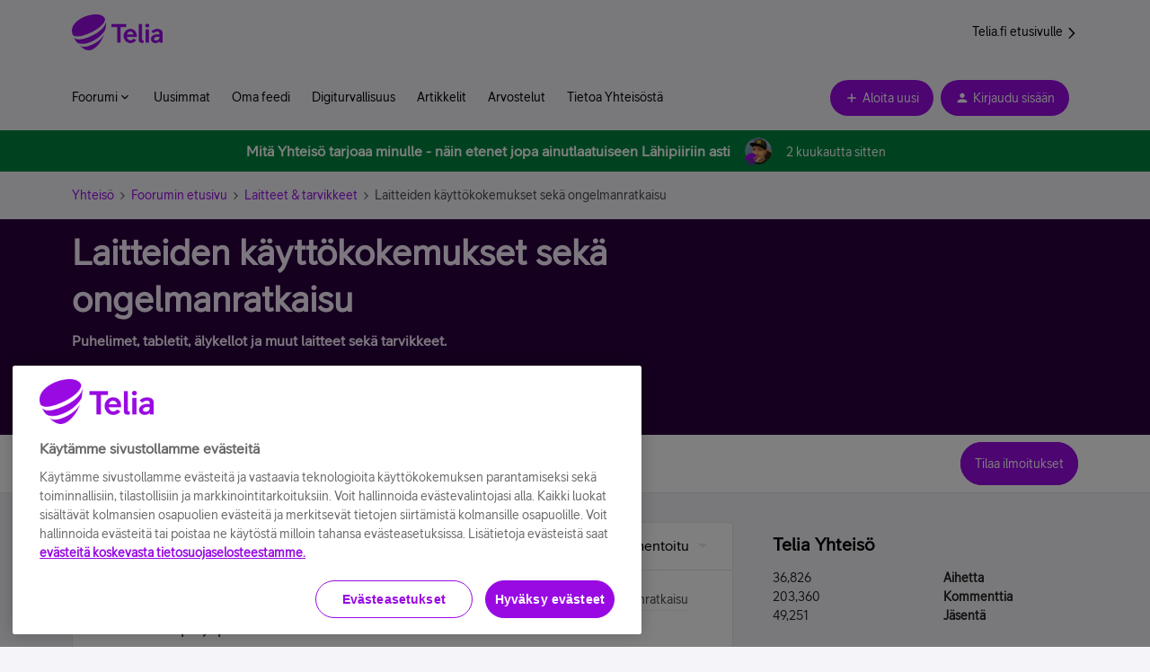

--- FILE ---
content_type: text/html; charset=UTF-8
request_url: https://yhteiso.telia.fi/laitteiden-kaeyttoekokemukset-sekae-ongelmanratkaisu-14/index71.html
body_size: 64644
content:
<!DOCTYPE html>
<html lang="fi">
<head>
                        <meta name="robots" content="index, follow" />
                    <!--
Note: We recommend inviting a professional web developer to work with custom code. 
Test your code on a staging environment before publishing. 

If you do not have access to a developer, inSided can provide Professional Services - please reach out to support@insided.com 
-->

<!-- OneTrust Cookies Consent Notice start for telia.fi -->
<script type="text/javascript" src="https://cdn.cookielaw.org/consent/f34135c0-364a-469d-9cee-5a7c281911c7/OtAutoBlock.js" ></script>
<script src="https://cdn.cookielaw.org/scripttemplates/otSDKStub.js" data-document-language="true" type="text/javascript" charset="UTF-8" data-domain-script="f34135c0-364a-469d-9cee-5a7c281911c7" ></script>
<script type="text/javascript" src="https://www.telia.fi/.resources/pride-ui-module/webresources/js/external/onetrust-optout.js"></script>
<!-- OneTrust Cookies Consent Notice end for telia.fi -->

<script>
(function(w,d,s,l,i){w[l]=w[l]||[];w[l].push({'gtm.start': new Date().getTime(),event:'gtm.js'});var f=d.getElementsByTagName(s)[0],
j=d.createElement(s),dl=l!='dataLayer'?'&l='+l:'';j.async=true;j.src='https://cat.telia.fi/gtm.js?id='+i+dl;f.parentNode.insertBefore(j,f);
})(window,document,'script','dataLayer','GTM-TSQVQH2');
</script>

<meta name="google-site-verification" content="a9HuVUQ6Mzk-qryc0VEX7u1XkrE29ZjfrEb9LE5b7QQ" />
<script>console.log("start");</script>
<!-- Lekane Dialogue BEGIN -->
<script id="dialogueScript" type="text/javascript">
  var talkNowEntityId = 'TeliaFi'
  var talkNowHostName = 'http://service.chat.telia.fi'
  var talkNowSSLPort = '443'
  var talkNowUseProxy = false
  var proxyURL = ''
  var lekaneServerURL = 'https://' + talkNowHostName + ':' + talkNowSSLPort
  ;(function (w) {
    function d() {
      var ds = document.createElement('script')
      ds.type = 'text/javascript'
      ds.async = true
      ds.src = lekaneServerURL + '/lekane/boot?ei=' + talkNowEntityId
      var s = document.getElementById('dialogueScript')
      s.parentNode.insertBefore(ds, s)
    }
    w.addEventListener
      ? w.addEventListener('load', d, false)
      : w.attachEvent('onload', d)
  })(window)
</script>
<style>
  
@font-face {
	font-family: "Custom";
	src: url("https://www.telia.fi/.resources/pride-ui-module/webresources/assets/fonts/teliasans/TeliaSans-Regular.woff") format("woff");
}

</style>


    
        

<meta charset="UTF-8" />
<meta name="viewport" content="width=device-width, initial-scale=1.0" />
<meta name="format-detection" content="telephone=no">
<meta name="HandheldFriendly" content="true" />
<meta http-equiv="X-UA-Compatible" content="ie=edge"><script type="text/javascript">(window.NREUM||(NREUM={})).init={ajax:{deny_list:["bam.nr-data.net"]},feature_flags:["soft_nav"]};(window.NREUM||(NREUM={})).loader_config={licenseKey:"5364be9000",applicationID:"964871530",browserID:"1103179191"};;/*! For license information please see nr-loader-rum-1.308.0.min.js.LICENSE.txt */
(()=>{var e,t,r={163:(e,t,r)=>{"use strict";r.d(t,{j:()=>E});var n=r(384),i=r(1741);var a=r(2555);r(860).K7.genericEvents;const s="experimental.resources",o="register",c=e=>{if(!e||"string"!=typeof e)return!1;try{document.createDocumentFragment().querySelector(e)}catch{return!1}return!0};var d=r(2614),u=r(944),l=r(8122);const f="[data-nr-mask]",g=e=>(0,l.a)(e,(()=>{const e={feature_flags:[],experimental:{allow_registered_children:!1,resources:!1},mask_selector:"*",block_selector:"[data-nr-block]",mask_input_options:{color:!1,date:!1,"datetime-local":!1,email:!1,month:!1,number:!1,range:!1,search:!1,tel:!1,text:!1,time:!1,url:!1,week:!1,textarea:!1,select:!1,password:!0}};return{ajax:{deny_list:void 0,block_internal:!0,enabled:!0,autoStart:!0},api:{get allow_registered_children(){return e.feature_flags.includes(o)||e.experimental.allow_registered_children},set allow_registered_children(t){e.experimental.allow_registered_children=t},duplicate_registered_data:!1},browser_consent_mode:{enabled:!1},distributed_tracing:{enabled:void 0,exclude_newrelic_header:void 0,cors_use_newrelic_header:void 0,cors_use_tracecontext_headers:void 0,allowed_origins:void 0},get feature_flags(){return e.feature_flags},set feature_flags(t){e.feature_flags=t},generic_events:{enabled:!0,autoStart:!0},harvest:{interval:30},jserrors:{enabled:!0,autoStart:!0},logging:{enabled:!0,autoStart:!0},metrics:{enabled:!0,autoStart:!0},obfuscate:void 0,page_action:{enabled:!0},page_view_event:{enabled:!0,autoStart:!0},page_view_timing:{enabled:!0,autoStart:!0},performance:{capture_marks:!1,capture_measures:!1,capture_detail:!0,resources:{get enabled(){return e.feature_flags.includes(s)||e.experimental.resources},set enabled(t){e.experimental.resources=t},asset_types:[],first_party_domains:[],ignore_newrelic:!0}},privacy:{cookies_enabled:!0},proxy:{assets:void 0,beacon:void 0},session:{expiresMs:d.wk,inactiveMs:d.BB},session_replay:{autoStart:!0,enabled:!1,preload:!1,sampling_rate:10,error_sampling_rate:100,collect_fonts:!1,inline_images:!1,fix_stylesheets:!0,mask_all_inputs:!0,get mask_text_selector(){return e.mask_selector},set mask_text_selector(t){c(t)?e.mask_selector="".concat(t,",").concat(f):""===t||null===t?e.mask_selector=f:(0,u.R)(5,t)},get block_class(){return"nr-block"},get ignore_class(){return"nr-ignore"},get mask_text_class(){return"nr-mask"},get block_selector(){return e.block_selector},set block_selector(t){c(t)?e.block_selector+=",".concat(t):""!==t&&(0,u.R)(6,t)},get mask_input_options(){return e.mask_input_options},set mask_input_options(t){t&&"object"==typeof t?e.mask_input_options={...t,password:!0}:(0,u.R)(7,t)}},session_trace:{enabled:!0,autoStart:!0},soft_navigations:{enabled:!0,autoStart:!0},spa:{enabled:!0,autoStart:!0},ssl:void 0,user_actions:{enabled:!0,elementAttributes:["id","className","tagName","type"]}}})());var p=r(6154),m=r(9324);let h=0;const v={buildEnv:m.F3,distMethod:m.Xs,version:m.xv,originTime:p.WN},b={consented:!1},y={appMetadata:{},get consented(){return this.session?.state?.consent||b.consented},set consented(e){b.consented=e},customTransaction:void 0,denyList:void 0,disabled:!1,harvester:void 0,isolatedBacklog:!1,isRecording:!1,loaderType:void 0,maxBytes:3e4,obfuscator:void 0,onerror:void 0,ptid:void 0,releaseIds:{},session:void 0,timeKeeper:void 0,registeredEntities:[],jsAttributesMetadata:{bytes:0},get harvestCount(){return++h}},_=e=>{const t=(0,l.a)(e,y),r=Object.keys(v).reduce((e,t)=>(e[t]={value:v[t],writable:!1,configurable:!0,enumerable:!0},e),{});return Object.defineProperties(t,r)};var w=r(5701);const x=e=>{const t=e.startsWith("http");e+="/",r.p=t?e:"https://"+e};var R=r(7836),k=r(3241);const A={accountID:void 0,trustKey:void 0,agentID:void 0,licenseKey:void 0,applicationID:void 0,xpid:void 0},S=e=>(0,l.a)(e,A),T=new Set;function E(e,t={},r,s){let{init:o,info:c,loader_config:d,runtime:u={},exposed:l=!0}=t;if(!c){const e=(0,n.pV)();o=e.init,c=e.info,d=e.loader_config}e.init=g(o||{}),e.loader_config=S(d||{}),c.jsAttributes??={},p.bv&&(c.jsAttributes.isWorker=!0),e.info=(0,a.D)(c);const f=e.init,m=[c.beacon,c.errorBeacon];T.has(e.agentIdentifier)||(f.proxy.assets&&(x(f.proxy.assets),m.push(f.proxy.assets)),f.proxy.beacon&&m.push(f.proxy.beacon),e.beacons=[...m],function(e){const t=(0,n.pV)();Object.getOwnPropertyNames(i.W.prototype).forEach(r=>{const n=i.W.prototype[r];if("function"!=typeof n||"constructor"===n)return;let a=t[r];e[r]&&!1!==e.exposed&&"micro-agent"!==e.runtime?.loaderType&&(t[r]=(...t)=>{const n=e[r](...t);return a?a(...t):n})})}(e),(0,n.US)("activatedFeatures",w.B)),u.denyList=[...f.ajax.deny_list||[],...f.ajax.block_internal?m:[]],u.ptid=e.agentIdentifier,u.loaderType=r,e.runtime=_(u),T.has(e.agentIdentifier)||(e.ee=R.ee.get(e.agentIdentifier),e.exposed=l,(0,k.W)({agentIdentifier:e.agentIdentifier,drained:!!w.B?.[e.agentIdentifier],type:"lifecycle",name:"initialize",feature:void 0,data:e.config})),T.add(e.agentIdentifier)}},384:(e,t,r)=>{"use strict";r.d(t,{NT:()=>s,US:()=>u,Zm:()=>o,bQ:()=>d,dV:()=>c,pV:()=>l});var n=r(6154),i=r(1863),a=r(1910);const s={beacon:"bam.nr-data.net",errorBeacon:"bam.nr-data.net"};function o(){return n.gm.NREUM||(n.gm.NREUM={}),void 0===n.gm.newrelic&&(n.gm.newrelic=n.gm.NREUM),n.gm.NREUM}function c(){let e=o();return e.o||(e.o={ST:n.gm.setTimeout,SI:n.gm.setImmediate||n.gm.setInterval,CT:n.gm.clearTimeout,XHR:n.gm.XMLHttpRequest,REQ:n.gm.Request,EV:n.gm.Event,PR:n.gm.Promise,MO:n.gm.MutationObserver,FETCH:n.gm.fetch,WS:n.gm.WebSocket},(0,a.i)(...Object.values(e.o))),e}function d(e,t){let r=o();r.initializedAgents??={},t.initializedAt={ms:(0,i.t)(),date:new Date},r.initializedAgents[e]=t}function u(e,t){o()[e]=t}function l(){return function(){let e=o();const t=e.info||{};e.info={beacon:s.beacon,errorBeacon:s.errorBeacon,...t}}(),function(){let e=o();const t=e.init||{};e.init={...t}}(),c(),function(){let e=o();const t=e.loader_config||{};e.loader_config={...t}}(),o()}},782:(e,t,r)=>{"use strict";r.d(t,{T:()=>n});const n=r(860).K7.pageViewTiming},860:(e,t,r)=>{"use strict";r.d(t,{$J:()=>u,K7:()=>c,P3:()=>d,XX:()=>i,Yy:()=>o,df:()=>a,qY:()=>n,v4:()=>s});const n="events",i="jserrors",a="browser/blobs",s="rum",o="browser/logs",c={ajax:"ajax",genericEvents:"generic_events",jserrors:i,logging:"logging",metrics:"metrics",pageAction:"page_action",pageViewEvent:"page_view_event",pageViewTiming:"page_view_timing",sessionReplay:"session_replay",sessionTrace:"session_trace",softNav:"soft_navigations",spa:"spa"},d={[c.pageViewEvent]:1,[c.pageViewTiming]:2,[c.metrics]:3,[c.jserrors]:4,[c.spa]:5,[c.ajax]:6,[c.sessionTrace]:7,[c.softNav]:8,[c.sessionReplay]:9,[c.logging]:10,[c.genericEvents]:11},u={[c.pageViewEvent]:s,[c.pageViewTiming]:n,[c.ajax]:n,[c.spa]:n,[c.softNav]:n,[c.metrics]:i,[c.jserrors]:i,[c.sessionTrace]:a,[c.sessionReplay]:a,[c.logging]:o,[c.genericEvents]:"ins"}},944:(e,t,r)=>{"use strict";r.d(t,{R:()=>i});var n=r(3241);function i(e,t){"function"==typeof console.debug&&(console.debug("New Relic Warning: https://github.com/newrelic/newrelic-browser-agent/blob/main/docs/warning-codes.md#".concat(e),t),(0,n.W)({agentIdentifier:null,drained:null,type:"data",name:"warn",feature:"warn",data:{code:e,secondary:t}}))}},1687:(e,t,r)=>{"use strict";r.d(t,{Ak:()=>d,Ze:()=>f,x3:()=>u});var n=r(3241),i=r(7836),a=r(3606),s=r(860),o=r(2646);const c={};function d(e,t){const r={staged:!1,priority:s.P3[t]||0};l(e),c[e].get(t)||c[e].set(t,r)}function u(e,t){e&&c[e]&&(c[e].get(t)&&c[e].delete(t),p(e,t,!1),c[e].size&&g(e))}function l(e){if(!e)throw new Error("agentIdentifier required");c[e]||(c[e]=new Map)}function f(e="",t="feature",r=!1){if(l(e),!e||!c[e].get(t)||r)return p(e,t);c[e].get(t).staged=!0,g(e)}function g(e){const t=Array.from(c[e]);t.every(([e,t])=>t.staged)&&(t.sort((e,t)=>e[1].priority-t[1].priority),t.forEach(([t])=>{c[e].delete(t),p(e,t)}))}function p(e,t,r=!0){const s=e?i.ee.get(e):i.ee,c=a.i.handlers;if(!s.aborted&&s.backlog&&c){if((0,n.W)({agentIdentifier:e,type:"lifecycle",name:"drain",feature:t}),r){const e=s.backlog[t],r=c[t];if(r){for(let t=0;e&&t<e.length;++t)m(e[t],r);Object.entries(r).forEach(([e,t])=>{Object.values(t||{}).forEach(t=>{t[0]?.on&&t[0]?.context()instanceof o.y&&t[0].on(e,t[1])})})}}s.isolatedBacklog||delete c[t],s.backlog[t]=null,s.emit("drain-"+t,[])}}function m(e,t){var r=e[1];Object.values(t[r]||{}).forEach(t=>{var r=e[0];if(t[0]===r){var n=t[1],i=e[3],a=e[2];n.apply(i,a)}})}},1738:(e,t,r)=>{"use strict";r.d(t,{U:()=>g,Y:()=>f});var n=r(3241),i=r(9908),a=r(1863),s=r(944),o=r(5701),c=r(3969),d=r(8362),u=r(860),l=r(4261);function f(e,t,r,a){const f=a||r;!f||f[e]&&f[e]!==d.d.prototype[e]||(f[e]=function(){(0,i.p)(c.xV,["API/"+e+"/called"],void 0,u.K7.metrics,r.ee),(0,n.W)({agentIdentifier:r.agentIdentifier,drained:!!o.B?.[r.agentIdentifier],type:"data",name:"api",feature:l.Pl+e,data:{}});try{return t.apply(this,arguments)}catch(e){(0,s.R)(23,e)}})}function g(e,t,r,n,s){const o=e.info;null===r?delete o.jsAttributes[t]:o.jsAttributes[t]=r,(s||null===r)&&(0,i.p)(l.Pl+n,[(0,a.t)(),t,r],void 0,"session",e.ee)}},1741:(e,t,r)=>{"use strict";r.d(t,{W:()=>a});var n=r(944),i=r(4261);class a{#e(e,...t){if(this[e]!==a.prototype[e])return this[e](...t);(0,n.R)(35,e)}addPageAction(e,t){return this.#e(i.hG,e,t)}register(e){return this.#e(i.eY,e)}recordCustomEvent(e,t){return this.#e(i.fF,e,t)}setPageViewName(e,t){return this.#e(i.Fw,e,t)}setCustomAttribute(e,t,r){return this.#e(i.cD,e,t,r)}noticeError(e,t){return this.#e(i.o5,e,t)}setUserId(e,t=!1){return this.#e(i.Dl,e,t)}setApplicationVersion(e){return this.#e(i.nb,e)}setErrorHandler(e){return this.#e(i.bt,e)}addRelease(e,t){return this.#e(i.k6,e,t)}log(e,t){return this.#e(i.$9,e,t)}start(){return this.#e(i.d3)}finished(e){return this.#e(i.BL,e)}recordReplay(){return this.#e(i.CH)}pauseReplay(){return this.#e(i.Tb)}addToTrace(e){return this.#e(i.U2,e)}setCurrentRouteName(e){return this.#e(i.PA,e)}interaction(e){return this.#e(i.dT,e)}wrapLogger(e,t,r){return this.#e(i.Wb,e,t,r)}measure(e,t){return this.#e(i.V1,e,t)}consent(e){return this.#e(i.Pv,e)}}},1863:(e,t,r)=>{"use strict";function n(){return Math.floor(performance.now())}r.d(t,{t:()=>n})},1910:(e,t,r)=>{"use strict";r.d(t,{i:()=>a});var n=r(944);const i=new Map;function a(...e){return e.every(e=>{if(i.has(e))return i.get(e);const t="function"==typeof e?e.toString():"",r=t.includes("[native code]"),a=t.includes("nrWrapper");return r||a||(0,n.R)(64,e?.name||t),i.set(e,r),r})}},2555:(e,t,r)=>{"use strict";r.d(t,{D:()=>o,f:()=>s});var n=r(384),i=r(8122);const a={beacon:n.NT.beacon,errorBeacon:n.NT.errorBeacon,licenseKey:void 0,applicationID:void 0,sa:void 0,queueTime:void 0,applicationTime:void 0,ttGuid:void 0,user:void 0,account:void 0,product:void 0,extra:void 0,jsAttributes:{},userAttributes:void 0,atts:void 0,transactionName:void 0,tNamePlain:void 0};function s(e){try{return!!e.licenseKey&&!!e.errorBeacon&&!!e.applicationID}catch(e){return!1}}const o=e=>(0,i.a)(e,a)},2614:(e,t,r)=>{"use strict";r.d(t,{BB:()=>s,H3:()=>n,g:()=>d,iL:()=>c,tS:()=>o,uh:()=>i,wk:()=>a});const n="NRBA",i="SESSION",a=144e5,s=18e5,o={STARTED:"session-started",PAUSE:"session-pause",RESET:"session-reset",RESUME:"session-resume",UPDATE:"session-update"},c={SAME_TAB:"same-tab",CROSS_TAB:"cross-tab"},d={OFF:0,FULL:1,ERROR:2}},2646:(e,t,r)=>{"use strict";r.d(t,{y:()=>n});class n{constructor(e){this.contextId=e}}},2843:(e,t,r)=>{"use strict";r.d(t,{G:()=>a,u:()=>i});var n=r(3878);function i(e,t=!1,r,i){(0,n.DD)("visibilitychange",function(){if(t)return void("hidden"===document.visibilityState&&e());e(document.visibilityState)},r,i)}function a(e,t,r){(0,n.sp)("pagehide",e,t,r)}},3241:(e,t,r)=>{"use strict";r.d(t,{W:()=>a});var n=r(6154);const i="newrelic";function a(e={}){try{n.gm.dispatchEvent(new CustomEvent(i,{detail:e}))}catch(e){}}},3606:(e,t,r)=>{"use strict";r.d(t,{i:()=>a});var n=r(9908);a.on=s;var i=a.handlers={};function a(e,t,r,a){s(a||n.d,i,e,t,r)}function s(e,t,r,i,a){a||(a="feature"),e||(e=n.d);var s=t[a]=t[a]||{};(s[r]=s[r]||[]).push([e,i])}},3878:(e,t,r)=>{"use strict";function n(e,t){return{capture:e,passive:!1,signal:t}}function i(e,t,r=!1,i){window.addEventListener(e,t,n(r,i))}function a(e,t,r=!1,i){document.addEventListener(e,t,n(r,i))}r.d(t,{DD:()=>a,jT:()=>n,sp:()=>i})},3969:(e,t,r)=>{"use strict";r.d(t,{TZ:()=>n,XG:()=>o,rs:()=>i,xV:()=>s,z_:()=>a});const n=r(860).K7.metrics,i="sm",a="cm",s="storeSupportabilityMetrics",o="storeEventMetrics"},4234:(e,t,r)=>{"use strict";r.d(t,{W:()=>a});var n=r(7836),i=r(1687);class a{constructor(e,t){this.agentIdentifier=e,this.ee=n.ee.get(e),this.featureName=t,this.blocked=!1}deregisterDrain(){(0,i.x3)(this.agentIdentifier,this.featureName)}}},4261:(e,t,r)=>{"use strict";r.d(t,{$9:()=>d,BL:()=>o,CH:()=>g,Dl:()=>_,Fw:()=>y,PA:()=>h,Pl:()=>n,Pv:()=>k,Tb:()=>l,U2:()=>a,V1:()=>R,Wb:()=>x,bt:()=>b,cD:()=>v,d3:()=>w,dT:()=>c,eY:()=>p,fF:()=>f,hG:()=>i,k6:()=>s,nb:()=>m,o5:()=>u});const n="api-",i="addPageAction",a="addToTrace",s="addRelease",o="finished",c="interaction",d="log",u="noticeError",l="pauseReplay",f="recordCustomEvent",g="recordReplay",p="register",m="setApplicationVersion",h="setCurrentRouteName",v="setCustomAttribute",b="setErrorHandler",y="setPageViewName",_="setUserId",w="start",x="wrapLogger",R="measure",k="consent"},5289:(e,t,r)=>{"use strict";r.d(t,{GG:()=>s,Qr:()=>c,sB:()=>o});var n=r(3878),i=r(6389);function a(){return"undefined"==typeof document||"complete"===document.readyState}function s(e,t){if(a())return e();const r=(0,i.J)(e),s=setInterval(()=>{a()&&(clearInterval(s),r())},500);(0,n.sp)("load",r,t)}function o(e){if(a())return e();(0,n.DD)("DOMContentLoaded",e)}function c(e){if(a())return e();(0,n.sp)("popstate",e)}},5607:(e,t,r)=>{"use strict";r.d(t,{W:()=>n});const n=(0,r(9566).bz)()},5701:(e,t,r)=>{"use strict";r.d(t,{B:()=>a,t:()=>s});var n=r(3241);const i=new Set,a={};function s(e,t){const r=t.agentIdentifier;a[r]??={},e&&"object"==typeof e&&(i.has(r)||(t.ee.emit("rumresp",[e]),a[r]=e,i.add(r),(0,n.W)({agentIdentifier:r,loaded:!0,drained:!0,type:"lifecycle",name:"load",feature:void 0,data:e})))}},6154:(e,t,r)=>{"use strict";r.d(t,{OF:()=>c,RI:()=>i,WN:()=>u,bv:()=>a,eN:()=>l,gm:()=>s,mw:()=>o,sb:()=>d});var n=r(1863);const i="undefined"!=typeof window&&!!window.document,a="undefined"!=typeof WorkerGlobalScope&&("undefined"!=typeof self&&self instanceof WorkerGlobalScope&&self.navigator instanceof WorkerNavigator||"undefined"!=typeof globalThis&&globalThis instanceof WorkerGlobalScope&&globalThis.navigator instanceof WorkerNavigator),s=i?window:"undefined"!=typeof WorkerGlobalScope&&("undefined"!=typeof self&&self instanceof WorkerGlobalScope&&self||"undefined"!=typeof globalThis&&globalThis instanceof WorkerGlobalScope&&globalThis),o=Boolean("hidden"===s?.document?.visibilityState),c=/iPad|iPhone|iPod/.test(s.navigator?.userAgent),d=c&&"undefined"==typeof SharedWorker,u=((()=>{const e=s.navigator?.userAgent?.match(/Firefox[/\s](\d+\.\d+)/);Array.isArray(e)&&e.length>=2&&e[1]})(),Date.now()-(0,n.t)()),l=()=>"undefined"!=typeof PerformanceNavigationTiming&&s?.performance?.getEntriesByType("navigation")?.[0]?.responseStart},6389:(e,t,r)=>{"use strict";function n(e,t=500,r={}){const n=r?.leading||!1;let i;return(...r)=>{n&&void 0===i&&(e.apply(this,r),i=setTimeout(()=>{i=clearTimeout(i)},t)),n||(clearTimeout(i),i=setTimeout(()=>{e.apply(this,r)},t))}}function i(e){let t=!1;return(...r)=>{t||(t=!0,e.apply(this,r))}}r.d(t,{J:()=>i,s:()=>n})},6630:(e,t,r)=>{"use strict";r.d(t,{T:()=>n});const n=r(860).K7.pageViewEvent},7699:(e,t,r)=>{"use strict";r.d(t,{It:()=>a,KC:()=>o,No:()=>i,qh:()=>s});var n=r(860);const i=16e3,a=1e6,s="SESSION_ERROR",o={[n.K7.logging]:!0,[n.K7.genericEvents]:!1,[n.K7.jserrors]:!1,[n.K7.ajax]:!1}},7836:(e,t,r)=>{"use strict";r.d(t,{P:()=>o,ee:()=>c});var n=r(384),i=r(8990),a=r(2646),s=r(5607);const o="nr@context:".concat(s.W),c=function e(t,r){var n={},s={},u={},l=!1;try{l=16===r.length&&d.initializedAgents?.[r]?.runtime.isolatedBacklog}catch(e){}var f={on:p,addEventListener:p,removeEventListener:function(e,t){var r=n[e];if(!r)return;for(var i=0;i<r.length;i++)r[i]===t&&r.splice(i,1)},emit:function(e,r,n,i,a){!1!==a&&(a=!0);if(c.aborted&&!i)return;t&&a&&t.emit(e,r,n);var o=g(n);m(e).forEach(e=>{e.apply(o,r)});var d=v()[s[e]];d&&d.push([f,e,r,o]);return o},get:h,listeners:m,context:g,buffer:function(e,t){const r=v();if(t=t||"feature",f.aborted)return;Object.entries(e||{}).forEach(([e,n])=>{s[n]=t,t in r||(r[t]=[])})},abort:function(){f._aborted=!0,Object.keys(f.backlog).forEach(e=>{delete f.backlog[e]})},isBuffering:function(e){return!!v()[s[e]]},debugId:r,backlog:l?{}:t&&"object"==typeof t.backlog?t.backlog:{},isolatedBacklog:l};return Object.defineProperty(f,"aborted",{get:()=>{let e=f._aborted||!1;return e||(t&&(e=t.aborted),e)}}),f;function g(e){return e&&e instanceof a.y?e:e?(0,i.I)(e,o,()=>new a.y(o)):new a.y(o)}function p(e,t){n[e]=m(e).concat(t)}function m(e){return n[e]||[]}function h(t){return u[t]=u[t]||e(f,t)}function v(){return f.backlog}}(void 0,"globalEE"),d=(0,n.Zm)();d.ee||(d.ee=c)},8122:(e,t,r)=>{"use strict";r.d(t,{a:()=>i});var n=r(944);function i(e,t){try{if(!e||"object"!=typeof e)return(0,n.R)(3);if(!t||"object"!=typeof t)return(0,n.R)(4);const r=Object.create(Object.getPrototypeOf(t),Object.getOwnPropertyDescriptors(t)),a=0===Object.keys(r).length?e:r;for(let s in a)if(void 0!==e[s])try{if(null===e[s]){r[s]=null;continue}Array.isArray(e[s])&&Array.isArray(t[s])?r[s]=Array.from(new Set([...e[s],...t[s]])):"object"==typeof e[s]&&"object"==typeof t[s]?r[s]=i(e[s],t[s]):r[s]=e[s]}catch(e){r[s]||(0,n.R)(1,e)}return r}catch(e){(0,n.R)(2,e)}}},8362:(e,t,r)=>{"use strict";r.d(t,{d:()=>a});var n=r(9566),i=r(1741);class a extends i.W{agentIdentifier=(0,n.LA)(16)}},8374:(e,t,r)=>{r.nc=(()=>{try{return document?.currentScript?.nonce}catch(e){}return""})()},8990:(e,t,r)=>{"use strict";r.d(t,{I:()=>i});var n=Object.prototype.hasOwnProperty;function i(e,t,r){if(n.call(e,t))return e[t];var i=r();if(Object.defineProperty&&Object.keys)try{return Object.defineProperty(e,t,{value:i,writable:!0,enumerable:!1}),i}catch(e){}return e[t]=i,i}},9324:(e,t,r)=>{"use strict";r.d(t,{F3:()=>i,Xs:()=>a,xv:()=>n});const n="1.308.0",i="PROD",a="CDN"},9566:(e,t,r)=>{"use strict";r.d(t,{LA:()=>o,bz:()=>s});var n=r(6154);const i="xxxxxxxx-xxxx-4xxx-yxxx-xxxxxxxxxxxx";function a(e,t){return e?15&e[t]:16*Math.random()|0}function s(){const e=n.gm?.crypto||n.gm?.msCrypto;let t,r=0;return e&&e.getRandomValues&&(t=e.getRandomValues(new Uint8Array(30))),i.split("").map(e=>"x"===e?a(t,r++).toString(16):"y"===e?(3&a()|8).toString(16):e).join("")}function o(e){const t=n.gm?.crypto||n.gm?.msCrypto;let r,i=0;t&&t.getRandomValues&&(r=t.getRandomValues(new Uint8Array(e)));const s=[];for(var o=0;o<e;o++)s.push(a(r,i++).toString(16));return s.join("")}},9908:(e,t,r)=>{"use strict";r.d(t,{d:()=>n,p:()=>i});var n=r(7836).ee.get("handle");function i(e,t,r,i,a){a?(a.buffer([e],i),a.emit(e,t,r)):(n.buffer([e],i),n.emit(e,t,r))}}},n={};function i(e){var t=n[e];if(void 0!==t)return t.exports;var a=n[e]={exports:{}};return r[e](a,a.exports,i),a.exports}i.m=r,i.d=(e,t)=>{for(var r in t)i.o(t,r)&&!i.o(e,r)&&Object.defineProperty(e,r,{enumerable:!0,get:t[r]})},i.f={},i.e=e=>Promise.all(Object.keys(i.f).reduce((t,r)=>(i.f[r](e,t),t),[])),i.u=e=>"nr-rum-1.308.0.min.js",i.o=(e,t)=>Object.prototype.hasOwnProperty.call(e,t),e={},t="NRBA-1.308.0.PROD:",i.l=(r,n,a,s)=>{if(e[r])e[r].push(n);else{var o,c;if(void 0!==a)for(var d=document.getElementsByTagName("script"),u=0;u<d.length;u++){var l=d[u];if(l.getAttribute("src")==r||l.getAttribute("data-webpack")==t+a){o=l;break}}if(!o){c=!0;var f={296:"sha512-+MIMDsOcckGXa1EdWHqFNv7P+JUkd5kQwCBr3KE6uCvnsBNUrdSt4a/3/L4j4TxtnaMNjHpza2/erNQbpacJQA=="};(o=document.createElement("script")).charset="utf-8",i.nc&&o.setAttribute("nonce",i.nc),o.setAttribute("data-webpack",t+a),o.src=r,0!==o.src.indexOf(window.location.origin+"/")&&(o.crossOrigin="anonymous"),f[s]&&(o.integrity=f[s])}e[r]=[n];var g=(t,n)=>{o.onerror=o.onload=null,clearTimeout(p);var i=e[r];if(delete e[r],o.parentNode&&o.parentNode.removeChild(o),i&&i.forEach(e=>e(n)),t)return t(n)},p=setTimeout(g.bind(null,void 0,{type:"timeout",target:o}),12e4);o.onerror=g.bind(null,o.onerror),o.onload=g.bind(null,o.onload),c&&document.head.appendChild(o)}},i.r=e=>{"undefined"!=typeof Symbol&&Symbol.toStringTag&&Object.defineProperty(e,Symbol.toStringTag,{value:"Module"}),Object.defineProperty(e,"__esModule",{value:!0})},i.p="https://js-agent.newrelic.com/",(()=>{var e={374:0,840:0};i.f.j=(t,r)=>{var n=i.o(e,t)?e[t]:void 0;if(0!==n)if(n)r.push(n[2]);else{var a=new Promise((r,i)=>n=e[t]=[r,i]);r.push(n[2]=a);var s=i.p+i.u(t),o=new Error;i.l(s,r=>{if(i.o(e,t)&&(0!==(n=e[t])&&(e[t]=void 0),n)){var a=r&&("load"===r.type?"missing":r.type),s=r&&r.target&&r.target.src;o.message="Loading chunk "+t+" failed: ("+a+": "+s+")",o.name="ChunkLoadError",o.type=a,o.request=s,n[1](o)}},"chunk-"+t,t)}};var t=(t,r)=>{var n,a,[s,o,c]=r,d=0;if(s.some(t=>0!==e[t])){for(n in o)i.o(o,n)&&(i.m[n]=o[n]);if(c)c(i)}for(t&&t(r);d<s.length;d++)a=s[d],i.o(e,a)&&e[a]&&e[a][0](),e[a]=0},r=self["webpackChunk:NRBA-1.308.0.PROD"]=self["webpackChunk:NRBA-1.308.0.PROD"]||[];r.forEach(t.bind(null,0)),r.push=t.bind(null,r.push.bind(r))})(),(()=>{"use strict";i(8374);var e=i(8362),t=i(860);const r=Object.values(t.K7);var n=i(163);var a=i(9908),s=i(1863),o=i(4261),c=i(1738);var d=i(1687),u=i(4234),l=i(5289),f=i(6154),g=i(944),p=i(384);const m=e=>f.RI&&!0===e?.privacy.cookies_enabled;function h(e){return!!(0,p.dV)().o.MO&&m(e)&&!0===e?.session_trace.enabled}var v=i(6389),b=i(7699);class y extends u.W{constructor(e,t){super(e.agentIdentifier,t),this.agentRef=e,this.abortHandler=void 0,this.featAggregate=void 0,this.loadedSuccessfully=void 0,this.onAggregateImported=new Promise(e=>{this.loadedSuccessfully=e}),this.deferred=Promise.resolve(),!1===e.init[this.featureName].autoStart?this.deferred=new Promise((t,r)=>{this.ee.on("manual-start-all",(0,v.J)(()=>{(0,d.Ak)(e.agentIdentifier,this.featureName),t()}))}):(0,d.Ak)(e.agentIdentifier,t)}importAggregator(e,t,r={}){if(this.featAggregate)return;const n=async()=>{let n;await this.deferred;try{if(m(e.init)){const{setupAgentSession:t}=await i.e(296).then(i.bind(i,3305));n=t(e)}}catch(e){(0,g.R)(20,e),this.ee.emit("internal-error",[e]),(0,a.p)(b.qh,[e],void 0,this.featureName,this.ee)}try{if(!this.#t(this.featureName,n,e.init))return(0,d.Ze)(this.agentIdentifier,this.featureName),void this.loadedSuccessfully(!1);const{Aggregate:i}=await t();this.featAggregate=new i(e,r),e.runtime.harvester.initializedAggregates.push(this.featAggregate),this.loadedSuccessfully(!0)}catch(e){(0,g.R)(34,e),this.abortHandler?.(),(0,d.Ze)(this.agentIdentifier,this.featureName,!0),this.loadedSuccessfully(!1),this.ee&&this.ee.abort()}};f.RI?(0,l.GG)(()=>n(),!0):n()}#t(e,r,n){if(this.blocked)return!1;switch(e){case t.K7.sessionReplay:return h(n)&&!!r;case t.K7.sessionTrace:return!!r;default:return!0}}}var _=i(6630),w=i(2614),x=i(3241);class R extends y{static featureName=_.T;constructor(e){var t;super(e,_.T),this.setupInspectionEvents(e.agentIdentifier),t=e,(0,c.Y)(o.Fw,function(e,r){"string"==typeof e&&("/"!==e.charAt(0)&&(e="/"+e),t.runtime.customTransaction=(r||"http://custom.transaction")+e,(0,a.p)(o.Pl+o.Fw,[(0,s.t)()],void 0,void 0,t.ee))},t),this.importAggregator(e,()=>i.e(296).then(i.bind(i,3943)))}setupInspectionEvents(e){const t=(t,r)=>{t&&(0,x.W)({agentIdentifier:e,timeStamp:t.timeStamp,loaded:"complete"===t.target.readyState,type:"window",name:r,data:t.target.location+""})};(0,l.sB)(e=>{t(e,"DOMContentLoaded")}),(0,l.GG)(e=>{t(e,"load")}),(0,l.Qr)(e=>{t(e,"navigate")}),this.ee.on(w.tS.UPDATE,(t,r)=>{(0,x.W)({agentIdentifier:e,type:"lifecycle",name:"session",data:r})})}}class k extends e.d{constructor(e){var t;(super(),f.gm)?(this.features={},(0,p.bQ)(this.agentIdentifier,this),this.desiredFeatures=new Set(e.features||[]),this.desiredFeatures.add(R),(0,n.j)(this,e,e.loaderType||"agent"),t=this,(0,c.Y)(o.cD,function(e,r,n=!1){if("string"==typeof e){if(["string","number","boolean"].includes(typeof r)||null===r)return(0,c.U)(t,e,r,o.cD,n);(0,g.R)(40,typeof r)}else(0,g.R)(39,typeof e)},t),function(e){(0,c.Y)(o.Dl,function(t,r=!1){if("string"!=typeof t&&null!==t)return void(0,g.R)(41,typeof t);const n=e.info.jsAttributes["enduser.id"];r&&null!=n&&n!==t?(0,a.p)(o.Pl+"setUserIdAndResetSession",[t],void 0,"session",e.ee):(0,c.U)(e,"enduser.id",t,o.Dl,!0)},e)}(this),function(e){(0,c.Y)(o.nb,function(t){if("string"==typeof t||null===t)return(0,c.U)(e,"application.version",t,o.nb,!1);(0,g.R)(42,typeof t)},e)}(this),function(e){(0,c.Y)(o.d3,function(){e.ee.emit("manual-start-all")},e)}(this),function(e){(0,c.Y)(o.Pv,function(t=!0){if("boolean"==typeof t){if((0,a.p)(o.Pl+o.Pv,[t],void 0,"session",e.ee),e.runtime.consented=t,t){const t=e.features.page_view_event;t.onAggregateImported.then(e=>{const r=t.featAggregate;e&&!r.sentRum&&r.sendRum()})}}else(0,g.R)(65,typeof t)},e)}(this),this.run()):(0,g.R)(21)}get config(){return{info:this.info,init:this.init,loader_config:this.loader_config,runtime:this.runtime}}get api(){return this}run(){try{const e=function(e){const t={};return r.forEach(r=>{t[r]=!!e[r]?.enabled}),t}(this.init),n=[...this.desiredFeatures];n.sort((e,r)=>t.P3[e.featureName]-t.P3[r.featureName]),n.forEach(r=>{if(!e[r.featureName]&&r.featureName!==t.K7.pageViewEvent)return;if(r.featureName===t.K7.spa)return void(0,g.R)(67);const n=function(e){switch(e){case t.K7.ajax:return[t.K7.jserrors];case t.K7.sessionTrace:return[t.K7.ajax,t.K7.pageViewEvent];case t.K7.sessionReplay:return[t.K7.sessionTrace];case t.K7.pageViewTiming:return[t.K7.pageViewEvent];default:return[]}}(r.featureName).filter(e=>!(e in this.features));n.length>0&&(0,g.R)(36,{targetFeature:r.featureName,missingDependencies:n}),this.features[r.featureName]=new r(this)})}catch(e){(0,g.R)(22,e);for(const e in this.features)this.features[e].abortHandler?.();const t=(0,p.Zm)();delete t.initializedAgents[this.agentIdentifier]?.features,delete this.sharedAggregator;return t.ee.get(this.agentIdentifier).abort(),!1}}}var A=i(2843),S=i(782);class T extends y{static featureName=S.T;constructor(e){super(e,S.T),f.RI&&((0,A.u)(()=>(0,a.p)("docHidden",[(0,s.t)()],void 0,S.T,this.ee),!0),(0,A.G)(()=>(0,a.p)("winPagehide",[(0,s.t)()],void 0,S.T,this.ee)),this.importAggregator(e,()=>i.e(296).then(i.bind(i,2117))))}}var E=i(3969);class I extends y{static featureName=E.TZ;constructor(e){super(e,E.TZ),f.RI&&document.addEventListener("securitypolicyviolation",e=>{(0,a.p)(E.xV,["Generic/CSPViolation/Detected"],void 0,this.featureName,this.ee)}),this.importAggregator(e,()=>i.e(296).then(i.bind(i,9623)))}}new k({features:[R,T,I],loaderType:"lite"})})()})();</script>

<link rel="shortcut icon" type="image/png" href="https://uploads-eu-west-1.insided.com/teliafinal-fi/attachment/85db1f49-f6f0-454f-b400-f9367109ccd3.png" />
<title>Käyttökokemukset, vinkit ja neuvot | Telia Yhteisö</title>
<meta name="description" content="Puhelimet, tabletit, älykellot ja muut laitteet sekä tarvikkeet.">

<meta property="og:title" content="Käyttökokemukset, vinkit ja neuvot | Telia Yhteisö"/>
<meta property="og:type" content="website" />
<meta property="og:url" content="https://yhteiso.telia.fi/laitteiden-kaeyttoekokemukset-sekae-ongelmanratkaisu-14/index71.html"/>
<meta property="og:description" content="Puhelimet, tabletit, älykellot ja muut laitteet sekä tarvikkeet." />
<meta property="og:image" content="https://uploads-eu-west-1.insided.com/teliafinal-fi/attachment/065721fb-cf6b-4247-a6d7-e90ead73be9d_thumb.jpg"/>
<meta property="og:image:secure_url" content="https://uploads-eu-west-1.insided.com/teliafinal-fi/attachment/065721fb-cf6b-4247-a6d7-e90ead73be9d_thumb.jpg"/>


    <link rel="canonical" href="https://yhteiso.telia.fi/laitteiden-kaeyttoekokemukset-sekae-ongelmanratkaisu-14" />

            <link rel="prev" href="https://yhteiso.telia.fi/laitteiden-kaeyttoekokemukset-sekae-ongelmanratkaisu-14/index70.html" />
                <link rel="next" href="https://yhteiso.telia.fi/laitteiden-kaeyttoekokemukset-sekae-ongelmanratkaisu-14/index72.html" />
    
<style id="css-variables">@font-face{ font-family:Roboto; src:url(https://d2cn40jarzxub5.cloudfront.net/_fonts/fonts/roboto/bold/Roboto-Bold-webfont.eot); src:url(https://d2cn40jarzxub5.cloudfront.net/_fonts/fonts/roboto/bold/Roboto-Bold-webfont.eot#iefix) format("embedded-opentype"),url(https://d2cn40jarzxub5.cloudfront.net/_fonts/fonts/roboto/bold/Roboto-Bold-webfont.woff) format("woff"),url(https://d2cn40jarzxub5.cloudfront.net/_fonts/fonts/roboto/bold/Roboto-Bold-webfont.ttf) format("truetype"),url(https://d2cn40jarzxub5.cloudfront.net/_fonts/fonts/roboto/bold/Roboto-Bold-webfont.svg#2dumbregular) format("svg"); font-style:normal; font-weight:700 } @font-face{ font-family:Roboto; src:url(https://d2cn40jarzxub5.cloudfront.net/_fonts/fonts/roboto/bolditalic/Roboto-BoldItalic-webfont.eot); src:url(https://d2cn40jarzxub5.cloudfront.net/_fonts/fonts/roboto/bolditalic/Roboto-BoldItalic-webfont.eot#iefix) format("embedded-opentype"),url(https://d2cn40jarzxub5.cloudfront.net/_fonts/fonts/roboto/bolditalic/Roboto-BoldItalic-webfont.woff) format("woff"),url(https://d2cn40jarzxub5.cloudfront.net/_fonts/fonts/roboto/bolditalic/Roboto-BoldItalic-webfont.ttf) format("truetype"),url(https://d2cn40jarzxub5.cloudfront.net/_fonts/fonts/roboto/bolditalic/Roboto-BoldItalic-webfont.svg#2dumbregular) format("svg"); font-style:italic; font-weight:700 } @font-face{ font-family:Roboto; src:url(https://d2cn40jarzxub5.cloudfront.net/_fonts/fonts/fonts/roboto/italic/Roboto-Italic-webfont.eot); src:url(https://d2cn40jarzxub5.cloudfront.net/_fonts/fonts/fonts/roboto/italic/Roboto-Italic-webfont.eot#iefix) format("embedded-opentype"),url(https://d2cn40jarzxub5.cloudfront.net/_fonts/fonts/fonts/roboto/italic/Roboto-Italic-webfont.woff) format("woff"),url(https://d2cn40jarzxub5.cloudfront.net/_fonts/fonts/fonts/roboto/italic/Roboto-Italic-webfont.ttf) format("truetype"),url(https://d2cn40jarzxub5.cloudfront.net/_fonts/fonts/fonts/roboto/italic/Roboto-Italic-webfont.svg#2dumbregular) format("svg"); font-style:italic; font-weight:normal } @font-face{ font-family:Roboto; src:url(https://d2cn40jarzxub5.cloudfront.net/_fonts/fonts/roboto/light/Roboto-Light-webfont.eot); src:url(https://d2cn40jarzxub5.cloudfront.net/_fonts/fonts/roboto/light/Roboto-Light-webfont.eot#iefix) format("embedded-opentype"),url(https://d2cn40jarzxub5.cloudfront.net/_fonts/fonts/roboto/light/Roboto-Light-webfont.woff) format("woff"),url(https://d2cn40jarzxub5.cloudfront.net/_fonts/fonts/roboto/light/Roboto-Light-webfont.ttf) format("truetype"),url(https://d2cn40jarzxub5.cloudfront.net/_fonts/fonts/roboto/light/Roboto-Light-webfont.svg#2dumbregular) format("svg"); font-style:normal; font-weight:300 } @font-face{ font-family:Roboto; src:url(https://d2cn40jarzxub5.cloudfront.net/_fonts/fonts/roboto/medium/Roboto-Medium-webfont.eot); src:url(https://d2cn40jarzxub5.cloudfront.net/_fonts/fonts/roboto/medium/Roboto-Medium-webfont.eot#iefix) format("embedded-opentype"),url(https://d2cn40jarzxub5.cloudfront.net/_fonts/fonts/roboto/medium/Roboto-Medium-webfont.woff) format("woff"),url(https://d2cn40jarzxub5.cloudfront.net/_fonts/fonts/roboto/medium/Roboto-Medium-webfont.ttf) format("truetype"),url(https://d2cn40jarzxub5.cloudfront.net/_fonts/fonts/roboto/medium/Roboto-Medium-webfont.svg#2dumbregular) format("svg"); font-style:normal; font-weight:500 } @font-face{ font-family:Roboto; src:url(https://d2cn40jarzxub5.cloudfront.net/_fonts/fonts/roboto/mediumitalic/Roboto-MediumItalic-webfont.eot); src:url(https://d2cn40jarzxub5.cloudfront.net/_fonts/fonts/roboto/mediumitalic/Roboto-MediumItalic-webfont.eot#iefix) format("embedded-opentype"),url(https://d2cn40jarzxub5.cloudfront.net/_fonts/fonts/roboto/mediumitalic/Roboto-MediumItalic-webfont.woff) format("woff"),url(https://d2cn40jarzxub5.cloudfront.net/_fonts/fonts/roboto/mediumitalic/Roboto-MediumItalic-webfont.ttf) format("truetype"),url(https://d2cn40jarzxub5.cloudfront.net/_fonts/fonts/roboto/mediumitalic/Roboto-MediumItalic-webfont.svg#2dumbregular) format("svg"); font-style:italic; font-weight:500 } @font-face{ font-family:Roboto; src:url(https://d2cn40jarzxub5.cloudfront.net/_fonts/fonts/roboto/regular/Roboto-Regular-webfont.eot); src:url(https://d2cn40jarzxub5.cloudfront.net/_fonts/fonts/roboto/regular/Roboto-Regular-webfont.eot#iefix) format("embedded-opentype"),url(https://d2cn40jarzxub5.cloudfront.net/_fonts/fonts/roboto/regular/Roboto-Regular-webfont.woff) format("woff"),url(https://d2cn40jarzxub5.cloudfront.net/_fonts/fonts/roboto/regular/Roboto-Regular-webfont.ttf) format("truetype"),url(https://d2cn40jarzxub5.cloudfront.net/_fonts/fonts/roboto/regular/Roboto-Regular-webfont.svg#2dumbregular) format("svg"); font-style:normal; font-weight:normal } html {--borderradius-base: 4px;--config--main-border-base-color: #e8e8edff;--config--main-button-base-font-color: #1a1a1a;--config--main-button-base-font-family: "Custom", Helvetica;--config--main-button-base-font-weight: 500;--config--main-button-base-radius: 3px;--config--main-button-base-texttransform: none;--config--main-color-alert: #ff5630ff;--config--main-color-brand: #990ae3ff;--config--main-color-brand-secondary: #990ae3ff;--config--main-color-contrast: #2aaae1;--config--main-color-day: #f0f2f6;--config--main-color-day-dark: #ededed;--config--main-color-day-light: #fff;--config--main-color-disabled: #e5e5e5ff;--config--main-color-dusk: #a7aeb5;--config--main-color-dusk-dark: #616a73;--config--main-color-dusk-light: #d5d7db;--config--main-color-highlighted: #B0DFF3;--config--main-color-info: #007accff;--config--main-color-night: #222222ff;--config--main-color-night-inverted: #f5f5f5;--config--main-color-night-light: #2b2b2b;--config--main-color-success: #008641ff;--config--main-font-base-lineheight: 1.5;--config--main-font-base-stack: "Custom", Helvetica;--config--main-font-base-style: normal;--config--main-font-base-weight: normal;--config--main-font-secondary: "Custom", Helvetica;--config--main-fonts: @font-face{ font-family:Roboto; src:url(https://d2cn40jarzxub5.cloudfront.net/_fonts/fonts/roboto/bold/Roboto-Bold-webfont.eot); src:url(https://d2cn40jarzxub5.cloudfront.net/_fonts/fonts/roboto/bold/Roboto-Bold-webfont.eot#iefix) format("embedded-opentype"),url(https://d2cn40jarzxub5.cloudfront.net/_fonts/fonts/roboto/bold/Roboto-Bold-webfont.woff) format("woff"),url(https://d2cn40jarzxub5.cloudfront.net/_fonts/fonts/roboto/bold/Roboto-Bold-webfont.ttf) format("truetype"),url(https://d2cn40jarzxub5.cloudfront.net/_fonts/fonts/roboto/bold/Roboto-Bold-webfont.svg#2dumbregular) format("svg"); font-style:normal; font-weight:700 } @font-face{ font-family:Roboto; src:url(https://d2cn40jarzxub5.cloudfront.net/_fonts/fonts/roboto/bolditalic/Roboto-BoldItalic-webfont.eot); src:url(https://d2cn40jarzxub5.cloudfront.net/_fonts/fonts/roboto/bolditalic/Roboto-BoldItalic-webfont.eot#iefix) format("embedded-opentype"),url(https://d2cn40jarzxub5.cloudfront.net/_fonts/fonts/roboto/bolditalic/Roboto-BoldItalic-webfont.woff) format("woff"),url(https://d2cn40jarzxub5.cloudfront.net/_fonts/fonts/roboto/bolditalic/Roboto-BoldItalic-webfont.ttf) format("truetype"),url(https://d2cn40jarzxub5.cloudfront.net/_fonts/fonts/roboto/bolditalic/Roboto-BoldItalic-webfont.svg#2dumbregular) format("svg"); font-style:italic; font-weight:700 } @font-face{ font-family:Roboto; src:url(https://d2cn40jarzxub5.cloudfront.net/_fonts/fonts/fonts/roboto/italic/Roboto-Italic-webfont.eot); src:url(https://d2cn40jarzxub5.cloudfront.net/_fonts/fonts/fonts/roboto/italic/Roboto-Italic-webfont.eot#iefix) format("embedded-opentype"),url(https://d2cn40jarzxub5.cloudfront.net/_fonts/fonts/fonts/roboto/italic/Roboto-Italic-webfont.woff) format("woff"),url(https://d2cn40jarzxub5.cloudfront.net/_fonts/fonts/fonts/roboto/italic/Roboto-Italic-webfont.ttf) format("truetype"),url(https://d2cn40jarzxub5.cloudfront.net/_fonts/fonts/fonts/roboto/italic/Roboto-Italic-webfont.svg#2dumbregular) format("svg"); font-style:italic; font-weight:normal } @font-face{ font-family:Roboto; src:url(https://d2cn40jarzxub5.cloudfront.net/_fonts/fonts/roboto/light/Roboto-Light-webfont.eot); src:url(https://d2cn40jarzxub5.cloudfront.net/_fonts/fonts/roboto/light/Roboto-Light-webfont.eot#iefix) format("embedded-opentype"),url(https://d2cn40jarzxub5.cloudfront.net/_fonts/fonts/roboto/light/Roboto-Light-webfont.woff) format("woff"),url(https://d2cn40jarzxub5.cloudfront.net/_fonts/fonts/roboto/light/Roboto-Light-webfont.ttf) format("truetype"),url(https://d2cn40jarzxub5.cloudfront.net/_fonts/fonts/roboto/light/Roboto-Light-webfont.svg#2dumbregular) format("svg"); font-style:normal; font-weight:300 } @font-face{ font-family:Roboto; src:url(https://d2cn40jarzxub5.cloudfront.net/_fonts/fonts/roboto/medium/Roboto-Medium-webfont.eot); src:url(https://d2cn40jarzxub5.cloudfront.net/_fonts/fonts/roboto/medium/Roboto-Medium-webfont.eot#iefix) format("embedded-opentype"),url(https://d2cn40jarzxub5.cloudfront.net/_fonts/fonts/roboto/medium/Roboto-Medium-webfont.woff) format("woff"),url(https://d2cn40jarzxub5.cloudfront.net/_fonts/fonts/roboto/medium/Roboto-Medium-webfont.ttf) format("truetype"),url(https://d2cn40jarzxub5.cloudfront.net/_fonts/fonts/roboto/medium/Roboto-Medium-webfont.svg#2dumbregular) format("svg"); font-style:normal; font-weight:500 } @font-face{ font-family:Roboto; src:url(https://d2cn40jarzxub5.cloudfront.net/_fonts/fonts/roboto/mediumitalic/Roboto-MediumItalic-webfont.eot); src:url(https://d2cn40jarzxub5.cloudfront.net/_fonts/fonts/roboto/mediumitalic/Roboto-MediumItalic-webfont.eot#iefix) format("embedded-opentype"),url(https://d2cn40jarzxub5.cloudfront.net/_fonts/fonts/roboto/mediumitalic/Roboto-MediumItalic-webfont.woff) format("woff"),url(https://d2cn40jarzxub5.cloudfront.net/_fonts/fonts/roboto/mediumitalic/Roboto-MediumItalic-webfont.ttf) format("truetype"),url(https://d2cn40jarzxub5.cloudfront.net/_fonts/fonts/roboto/mediumitalic/Roboto-MediumItalic-webfont.svg#2dumbregular) format("svg"); font-style:italic; font-weight:500 } @font-face{ font-family:Roboto; src:url(https://d2cn40jarzxub5.cloudfront.net/_fonts/fonts/roboto/regular/Roboto-Regular-webfont.eot); src:url(https://d2cn40jarzxub5.cloudfront.net/_fonts/fonts/roboto/regular/Roboto-Regular-webfont.eot#iefix) format("embedded-opentype"),url(https://d2cn40jarzxub5.cloudfront.net/_fonts/fonts/roboto/regular/Roboto-Regular-webfont.woff) format("woff"),url(https://d2cn40jarzxub5.cloudfront.net/_fonts/fonts/roboto/regular/Roboto-Regular-webfont.ttf) format("truetype"),url(https://d2cn40jarzxub5.cloudfront.net/_fonts/fonts/roboto/regular/Roboto-Regular-webfont.svg#2dumbregular) format("svg"); font-style:normal; font-weight:normal };--config--main-header-font-weight: 600;--config-anchor-base-color: #990ae3ff;--config-anchor-base-hover-color: #990ae3ff;--config-avatar-notification-background-color: #990ae3ff;--config-body-background-color: #f4f4f9ff;--config-body-wrapper-background-color: transparent;--config-body-wrapper-box-shadow: 0 0 0 transparent;--config-body-wrapper-max-width: 100%;--config-button-cancel-active-background-color: #DA5C5C;--config-button-cancel-active-border-color: #DA5C5C;--config-button-cancel-active-color: #fff;--config-button-cancel-background-color: #be0040;--config-button-cancel-border-color: #be0040;--config-button-cancel-border-radius: 100px;--config-button-cancel-border-width: 1px;--config-button-cancel-box-shadow: 0 0 0 transparent;--config-button-cancel-color: #fff;--config-button-cancel-hover-background-color: #DA5C5C;--config-button-cancel-hover-border-color: #DA5C5C;--config-button-cancel-hover-color: #fff;--config-button-cta-active-background-color: #cc00ff;--config-button-cta-active-border-color: #322c7400;--config-button-cta-active-border-width: 1px;--config-button-cta-active-box-shadow: 0 0 0 transparent;--config-button-cta-active-color: #ffffff;--config-button-cta-background-color: #990ae3;--config-button-cta-border-color: #322c7400;--config-button-cta-border-radius: 100px;--config-button-cta-border-width: 1px;--config-button-cta-box-shadow: 0 0 0 transparent;--config-button-cta-color: #ffffff;--config-button-cta-focus-background-color: #920ad9ff;--config-button-cta-focus-border-color: #8909cbff;--config-button-cta-focus-border-width: 1px;--config-button-cta-focus-color: #ffffff;--config-button-cta-hover-background-color: #cc00ff;--config-button-cta-hover-border-color: #322c7400;--config-button-cta-hover-border-width: 1px;--config-button-cta-hover-box-shadow: 0 0 0 transparent;--config-button-cta-hover-color: #ffffff;--config-button-cta-spinner-color: #fff;--config-button-cta-spinner-hover-color: #fff;--config-button-secondary-active-background-color: #cc00ff;--config-button-secondary-active-border-color: #322c7400;--config-button-secondary-active-border-width: 1px;--config-button-secondary-active-box-shadow: 0 0 0 transparent;--config-button-secondary-active-color: #ffffff;--config-button-secondary-background-color: #990ae3;--config-button-secondary-border-color: #322c7400;--config-button-secondary-border-radius: 100px;--config-button-secondary-border-width: 1px;--config-button-secondary-box-shadow: 0 0 0 transparent;--config-button-secondary-color: #fff;--config-button-secondary-focus-background-color: #8909cbff;--config-button-secondary-focus-border-color: #8909cbff;--config-button-secondary-focus-border-width: 1px;--config-button-secondary-focus-color: #fff;--config-button-secondary-hover-background-color: #cc00ff;--config-button-secondary-hover-border-color: #322c7400;--config-button-secondary-hover-border-width: 1px;--config-button-secondary-hover-box-shadow: 0 0 0 transparent;--config-button-secondary-hover-color: #ffffff;--config-button-secondary-spinner-color: #fff;--config-button-secondary-spinner-hover-color: #fff;--config-button-toggle-active-background-color: #cc00ff;--config-button-toggle-active-border-color: #383A9E;--config-button-toggle-active-color: #222222;--config-button-toggle-background-color: #990ae3;--config-button-toggle-border-color: #990ae3;--config-button-toggle-border-radius: 100px;--config-button-toggle-border-width: 1px;--config-button-toggle-box-shadow: 0 0 0 transparent;--config-button-toggle-color: #ffffff;--config-button-toggle-filled-background-color: #990ae3ff;--config-button-toggle-filled-color: #fff;--config-button-toggle-filled-pseudo-color: #fff;--config-button-toggle-filled-spinner-color: #fff;--config-button-toggle-focus-border-color: #8909cbff;--config-button-toggle-hover-background-color: #cc00ff;--config-button-toggle-hover-border-color: #5e0092;--config-button-toggle-hover-color: #ffffff;--config-button-toggle-on-active-background-color: #fff;--config-button-toggle-on-active-border-color: #322c74;--config-button-toggle-on-active-color: #322c74;--config-button-toggle-on-background-color: #008641;--config-button-toggle-on-border-color: #008641;--config-button-toggle-on-border-radius: 100px;--config-button-toggle-on-border-width: 1px;--config-button-toggle-on-box-shadow: 0 0 0 transparent;--config-button-toggle-on-color: #ffffff;--config-button-toggle-on-hover-background-color: #00572a;--config-button-toggle-on-hover-border-color: #00572a;--config-button-toggle-on-hover-color: #ffffff;--config-button-toggle-outline-background-color: #990ae3ff;--config-button-toggle-outline-color: #990ae3ff;--config-button-toggle-outline-pseudo-color: #990ae3ff;--config-button-toggle-outline-spinner-color: #990ae3ff;--config-content-type-article-color: #fff;--config-cookie-modal-background-color: rgba(60,60,60,.9);--config-cookie-modal-color: #fff;--config-create-topic-type-icon-color: #222222ff;--config-cta-close-button-color: #a7aeb5;--config-cta-icon-background-color: #990ae3ff;--config-cta-icon-check: #fff;--config-editor-comment-toolbar-background-color: #fff;--config-editor-comment-toolbar-button-color: #222222ff;--config-editor-comment-toolbar-button-hover-color: #990ae3ff;--config-footer-background-color: #222222ff;--config-footer-color: #fff;--config-header-color: #000000ff;--config-header-color-inverted: #f5f5f5;--config-hero-background-position: top left;--config-hero-color: #fbf0ffff;--config-hero-font-weight: bold;--config-hero-stats-background-color: #fff;--config-hero-stats-counter-font-weight: bold;--config-hero-text-shadow: none;--config-input-focus-color: #990ae3ff;--config-link-base-color: #222222ff;--config-link-base-hover-color: #990ae3ff;--config-link-hover-decoration: none;--config-main-navigation-background-color: #f4f4f9;--config-main-navigation-dropdown-background-color: #fff;--config-main-navigation-dropdown-color: #2b3346;--config-main-navigation-dropdown-font-weight: normal;--config-main-navigation-nav-color: #000000;--config-main-navigation-nav-link-color: #ffffff;--config-main-navigation-search-placeholder-color: #48484bff;--config-mention-selector-hover-selected-color: #fff;--config-meta-link-font-weight: normal;--config-meta-link-hover-color: #990ae3ff;--config-meta-text-color: #48484bff;--config-notification-widget-background-color: #008641ff;--config-notification-widget-color: #ffffffff;--config-pagination-active-page-color: #990ae3ff;--config-paging-item-hover-color: #990ae3ff;--config-pill-color: #fff;--config-powered-by-insided-display: visible;--config-profile-user-statistics-background-color: #fff;--config-sharpen-fonts: true;--config-sidebar-widget-color: #000000ff;--config-sidebar-widget-font-family: "Custom", Helvetica;--config-sidebar-widget-font-weight: 600;--config-ssi-header-height: auto;--config-ssi-header-mobile-height: auto;--config-subcategory-hero-color: #fbf0ffff;--config-tag-modify-link-color: #990ae3ff;--config-tag-pill-background-color: #f8f8f8;--config-tag-pill-hover-background-color: #ff96ffff;--config-tag-pill-hover-border-color: #990ae3ff;--config-tag-pill-hover-color: #990ae3ff;--config-thread-list-best-answer-background-color: #0086410d;--config-thread-list-best-answer-border-color: #008641;--config-thread-list-mod-break-background: #990ae30d;--config-thread-list-mod-break-border-color: #990ae3ff;--config-thread-list-sticky-topic-background: #990ae3f2;--config-thread-list-sticky-topic-border-color: #990ae3ff;--config-thread-list-sticky-topic-flag-color: #990ae3ff;--config-thread-list-topic-button-subscribe-border-width: 1px;--config-thread-list-topic-title-font-weight: bold;--config-thread-pill-answer-background-color: #008641;--config-thread-pill-author-background-color: #990ae3ff;--config-thread-pill-author-color: #fff;--config-thread-pill-question-background-color: #ffab00ff;--config-thread-pill-question-color: #fff;--config-thread-pill-sticky-background-color: #990ae3ff;--config-thread-pill-sticky-color: #fff;--config-topic-page-answered-field-icon-color: #008641;--config-topic-page-answered-field-link-color: #990ae3ff;--config-topic-page-header-font-weight: 600;--config-topic-page-post-actions-active: #990ae3ff;--config-topic-page-post-actions-icon-color: #a7aeb5;--config-topic-page-quote-border-color: #e8e8edff;--config-topic-question-color: #ffab00ff;--config-widget-box-shadow: 0 2px 4px 0 rgba(0,0,0,0.08);--config-widget-cta-background-color: #f4f4f9ff;--config-widget-cta-color: #2b3346ff;--config-widget-tabs-font-weight: normal;--config-widget-tabs-forum-list-header-color: #000000ff;--config-widget-tabs-forum-list-header-hover-color: #990ae3ff;--config-card-border-radius: 16px;--config-card-border-width: 0px;--config-card-background-color: #ffffff;--config-card-title-color: #2b3346;--config-card-text-color: #2b3346;--config-card-border-color: #e3e4ec;--config-card-shadow: 0 2px 5px rgba(0,0,0,0.175);--config-card-hover-background-color: #ffffff;--config-card-hover-title-color: #990ae3;--config-card-hover-border-color: #e3e4ec;--config-card-hover-shadow: 0 4px 8px rgba(0,0,0,0.25);--config-card-active-background-color: #ffffff;--config-card-active-title-color: #2b3346;--config-card-active-text-color: #2b3346;--config-card-active-border-color: #e3e4ec;--config-sidebar-background-color: transparent;--config-sidebar-border-color: transparent;--config-sidebar-border-radius: 3px;--config-sidebar-border-width: 1px;--config-sidebar-shadow: 0 0 0 transparent;--config-list-views-use-card-theme: 1;--config-list-views-card-border-width: 1px;--config-list-views-card-border-radius: 16px;--config-list-views-card-default-background-color: #ffffff;--config-list-views-card-default-title-color: #000000ff;--config-list-views-card-default-text-color: #222222ff;--config-list-views-card-default-border-color: #e8e8edff;--config-list-views-card-hover-background-color: #ffffff;--config-list-views-card-hover-title-color: #000000ff;--config-list-views-card-hover-text-color: #222222ff;--config-list-views-card-hover-border-color: #e8e8edff;--config-list-views-card-click-background-color: #ffffff;--config-list-views-card-click-title-color: #000000ff;--config-list-views-card-click-text-color: #222222ff;--config-list-views-card-click-border-color: #e8e8edff;--config-main-navigation-nav-font-weight: normal;--config-sidebar-widget-username-color: #222222ff;--config-username-hover-color: #990ae3ff;--config-username-hover-decoration: none;--config-content-type-survey-background-color: #322c75;--config-content-type-survey-color: #fff;--config-checkbox-checked-color: #322c75;--config-content-type-article-background-color: #322c75;--config-main-navigation-dropdown-hover-color: #322c75;--config-meta-icon-color: #a7aeb5;--config-tag-pill-border-color: #e3e4ec;--config-tag-pill-color: #2b3346;--config-username-color: #322c75;--config-widget-tabs-active-border-color: #322c75;--config-widgets-action-link-color: #322c75;--config-button-border-width: 1px;--config-button-border-radius: 100px;--config-button-cta-hover-border-radius: 100px;--config-button-cta-active-border-radius: 100px;--config-button-secondary-hover-border-radius: 100px;--config-button-secondary-active-border-radius: 100px;--config-button-toggle-hover-border-radius: 100px;--config-button-toggle-active-border-radius: 100px;--config-button-toggle-on-hover-border-radius: 100px;--config-button-toggle-on-active-border-radius: 100px;--config-button-cancel-hover-border-radius: 100px;--config-button-cancel-active-border-radius: 100px;--config-button-toggle-hover-border-width: 1px;--config-button-toggle-active-border-width: 1px;--config-button-toggle-on-hover-border-width: 1px;--config-button-toggle-on-active-border-width: 1px;--config-button-cancel-hover-border-width: 1px;--config-button-cancel-active-border-width: 1px;--config--favicon-url: https://uploads-eu-west-1.insided.com/teliafinal-fi/attachment/85db1f49-f6f0-454f-b400-f9367109ccd3.png;}</style>

<link href="https://d3odp2r1osuwn0.cloudfront.net/2026-01-20-12-50-43-afc65e6464/dist/destination/css/preact-app.css" id='main-css' rel="stylesheet" type="text/css" />

<script nonce="">if (!(window.CSS && CSS.supports('color', 'var(--fake-var)'))) {
    document.head.removeChild(document.getElementById('main-css'))
    document.write('<link href="/destination.css" rel="stylesheet" type="text/css"><\x2flink>');
}</script>



    <style> /* 
Note: We recommend inviting a 
professional web developer to work with Custom Css. Test your code on a staging environment before publishing. Please note that updates to the core platform could negatively affect your custom code.

If you do not have access to a developer, inSided can provide Professional Services - please reach out to support@insided.com 
*/

@font-face {
  font-family: "Custom";
  src: url("https://www.telia.fi/.resources/pride-ui-module/webresources/assets/fonts/teliasans/TeliaSans-Regular.woff");
}
p {
 font-size: 16px;
}

.featured-topic--full-width.featured-topic--featured-image .featured-topic__hero {

width: 100% ;

}

@topic-customsidebar
 .login-box-text-title {
   display: flex;
   align-items: center;
   padding: 0 10px;
 }


   .login-context {
     padding: 0 0px;
   }

 .scroll-login-box{
 padding: 15px;
 border-radius: 1px;
 border-style: solid;
 border-width: 1px;
 border-color: #e8e8ed;
 font-size: 16px;
 }
 .scroll-login-box.hidden{
 display: none;
 }

 .scroll-button-container {
   display: flex;
 }

 .scroll-button-container a{
   margin: 0 5px;
 }

 .login-box-content-btn {
   margin-top: 10px;
   padding: 0px 20px;
 }

 .scroll-login-box a.btn--cta, .scroll-login-box a.btn--toggle{
 width: 100%;
 margin-top: 10px;
 border-radius: 100px;
 }

 .scroll-login-box a.btn--toggle{
 background-color: #fff;
 border-color: #e8e8ed;
 color: #00ddc7;
 font-size: 16px;
 }

 .scroll-login-box a.btn--toggle:hover{
 background-color: #fff;
 color: #e8e8ed;
 box-shadow: inset 0 0 0 1px rgb(41, 41, 41);
 }

 .scroll-login-box .login-context{
 margin-top: 10px;
 }

.group-details_hero__user-actions .create-group-topic-btn {
    display: none;
}

.main-navigation--language-switcher {
     display: none !important;
}

/* Replacing 404 error page image */
.destination_error_image[src*="404.png"] {

  content: url('https://uploads-eu-west-1.insided.com/teliafinal-fi/attachment/3fb144ae-85b3-46de-9c01-bb67677898a1.png');

}

/* Replacing 403 error page image */
.destination_error_image[src*="403.png"] {

  content: url('https://uploads-eu-west-1.insided.com/teliafinal-fi/attachment/3fb144ae-85b3-46de-9c01-bb67677898a1.png');

}

/* Replacing 500 error page image */
.destination_error_image[src*="500.png"] {

  content: url('https://uploads-eu-west-1.insided.com/teliafinal-fi/attachment/3fb144ae-85b3-46de-9c01-bb67677898a1.png');

}


/* CTA-button using h6 tag */
.post__content h6{
  display: inline-block;
  align-items: center;
  justify-content: center;
  padding: 14px 30px;
  font-size: 14px;
  font-weight: 500;
  background-color: #990ae3;
  border-radius: 100px;
  transition: 200ms;
  cursor: pointer;
}

.post__content h6 a {
  color: #ffffff!important;
  text-decoration: none!important;
}

.post__content h6:hover{
  background-color: #cc00ff;
} </style>
</head>

<body id="customcss" class="twig_site-forum category-page category-14">
<div data-preact="destination/modules/Accessibility/SkipToContent/SkipToContent" class="" data-props="{}"><a href="#main-content-target" class="skip-to-content-btn" aria-label>Skip to main content</a></div>

<div id="community-id" data-data=teliafinal-fi ></div>
<div id="device-type" data-data=desktop ></div>
<div id="list-views-use-card-theme" data-data=1 ></div>
    <main id='root' class='body-wrapper'>
                                                                

                        
    <div class="ssi ssi-header custom-header">
                                            
            <section class="full-width Template-brand-header">
                <div class="brand-navigation-wrapper qa-brand-navigation p-v" style="background: #f4f4f9">
                    <div class="sitewidth">
                        <div class="col">
                            <div class="brand-navigation-container">
                                <div class="brand-logo-container">
                                    <a href="/" target="_self" class="brand-logo brand--logo-anchor pull-left">
                                        <img src="https://uploads-eu-west-1.insided.com/teliafinal-fi/attachment/16828cb7-f249-483e-b59d-018c6fb71db1.png" title="" alt="teliafinal-fi Logo">
                                    </a>
                                </div>
                                <div class="brand-url-container">
                                                                            <a href="https://www.telia.fi" style="color: #000000" class="brand-external-url link link--light pull-right is-hidden-M" target="_blank">
                                            Telia.fi etusivulle
                                            <span class="icon icon--caret-right icon--auto-width" aria-hidden="true"></span>
                                        </a>
                                                                                                                <a href="https://www.telia.fi" style="color: #000000" class="brand-external-url link link--light pull-right is-hidden-L" target="_blank">
                                            Telia.fi etusivulle
                                            <span class="icon icon--caret-right icon--auto-width" aria-hidden="true"></span>
                                        </a>
                                                                    </div>
                            </div>
                        </div>
                    </div>
                </div>
            </section>
            </div>

                    
                                                                

                            
                                                    
    




<div data-preact="mega-menu/index" class="" data-props="{&quot;logo&quot;:&quot;&quot;,&quot;newTopicURL&quot;:&quot;\/topic\/new&quot;,&quot;communityCategoriesV2&quot;:[{&quot;id&quot;:1,&quot;title&quot;:&quot;Tietoa Telia Yhteis\u00f6st\u00e4&quot;,&quot;parentId&quot;:null,&quot;isContainer&quot;:true,&quot;children&quot;:[{&quot;id&quot;:2,&quot;title&quot;:&quot;N\u00e4in p\u00e4\u00e4set alkuun&quot;,&quot;parentId&quot;:1,&quot;isContainer&quot;:false,&quot;children&quot;:[],&quot;visibleTopicsCount&quot;:5,&quot;url&quot;:&quot;https:\/\/yhteiso.telia.fi\/naein-paeaeset-alkuun-2&quot;},{&quot;id&quot;:5,&quot;title&quot;:&quot;Yll\u00e4pit\u00e4j\u00e4n sana&quot;,&quot;parentId&quot;:1,&quot;isContainer&quot;:false,&quot;children&quot;:[],&quot;visibleTopicsCount&quot;:208,&quot;url&quot;:&quot;https:\/\/yhteiso.telia.fi\/yllaepitaejaen-sana-5&quot;},{&quot;id&quot;:110,&quot;title&quot;:&quot;Yhteis\u00f6n uutiskirjeet&quot;,&quot;parentId&quot;:1,&quot;isContainer&quot;:false,&quot;children&quot;:[],&quot;visibleTopicsCount&quot;:42,&quot;url&quot;:&quot;https:\/\/yhteiso.telia.fi\/yhteisoen-uutiskirjeet-110&quot;}],&quot;visibleTopicsCount&quot;:255,&quot;url&quot;:&quot;https:\/\/yhteiso.telia.fi\/tietoa-telia-yhteisoestae-1&quot;},{&quot;id&quot;:6,&quot;title&quot;:&quot;Liittym\u00e4t&quot;,&quot;parentId&quot;:null,&quot;isContainer&quot;:true,&quot;children&quot;:[{&quot;id&quot;:7,&quot;title&quot;:&quot;Puhelinliittym\u00e4t&quot;,&quot;parentId&quot;:6,&quot;isContainer&quot;:false,&quot;children&quot;:[],&quot;visibleTopicsCount&quot;:962,&quot;url&quot;:&quot;https:\/\/yhteiso.telia.fi\/puhelinliittymaet-7&quot;},{&quot;id&quot;:8,&quot;title&quot;:&quot;Kiinte\u00e4 netti&quot;,&quot;parentId&quot;:6,&quot;isContainer&quot;:false,&quot;children&quot;:[],&quot;visibleTopicsCount&quot;:2365,&quot;url&quot;:&quot;https:\/\/yhteiso.telia.fi\/kiinteae-netti-8&quot;},{&quot;id&quot;:9,&quot;title&quot;:&quot;Mobiililaajakaista&quot;,&quot;parentId&quot;:6,&quot;isContainer&quot;:false,&quot;children&quot;:[],&quot;visibleTopicsCount&quot;:2202,&quot;url&quot;:&quot;https:\/\/yhteiso.telia.fi\/mobiililaajakaista-9&quot;}],&quot;visibleTopicsCount&quot;:5529,&quot;url&quot;:&quot;https:\/\/yhteiso.telia.fi\/liittymaet-6&quot;},{&quot;id&quot;:10,&quot;title&quot;:&quot;Telia Play&quot;,&quot;parentId&quot;:null,&quot;isContainer&quot;:true,&quot;children&quot;:[{&quot;id&quot;:11,&quot;title&quot;:&quot;Telia Play -keskustelut&quot;,&quot;parentId&quot;:10,&quot;isContainer&quot;:false,&quot;children&quot;:[],&quot;visibleTopicsCount&quot;:3364,&quot;url&quot;:&quot;https:\/\/yhteiso.telia.fi\/telia-play-keskustelut-11&quot;}],&quot;visibleTopicsCount&quot;:3364,&quot;url&quot;:&quot;https:\/\/yhteiso.telia.fi\/telia-play-10&quot;},{&quot;id&quot;:12,&quot;title&quot;:&quot;Laitteet &amp; tarvikkeet&quot;,&quot;parentId&quot;:null,&quot;isContainer&quot;:true,&quot;children&quot;:[{&quot;id&quot;:13,&quot;title&quot;:&quot;Keskustelua Applesta: uutuudet ja saatavuustiedot&quot;,&quot;parentId&quot;:12,&quot;isContainer&quot;:false,&quot;children&quot;:[],&quot;visibleTopicsCount&quot;:32,&quot;url&quot;:&quot;https:\/\/yhteiso.telia.fi\/keskustelua-applesta-uutuudet-ja-saatavuustiedot-13&quot;},{&quot;id&quot;:14,&quot;title&quot;:&quot;Laitteiden k\u00e4ytt\u00f6kokemukset sek\u00e4 ongelmanratkaisu&quot;,&quot;parentId&quot;:12,&quot;isContainer&quot;:false,&quot;children&quot;:[],&quot;visibleTopicsCount&quot;:1879,&quot;url&quot;:&quot;https:\/\/yhteiso.telia.fi\/laitteiden-kaeyttoekokemukset-sekae-ongelmanratkaisu-14&quot;},{&quot;id&quot;:15,&quot;title&quot;:&quot;Ohjelmat, sovellukset ja nettipalvelut&quot;,&quot;parentId&quot;:12,&quot;isContainer&quot;:false,&quot;children&quot;:[],&quot;visibleTopicsCount&quot;:373,&quot;url&quot;:&quot;https:\/\/yhteiso.telia.fi\/ohjelmat-sovellukset-ja-nettipalvelut-15&quot;},{&quot;id&quot;:16,&quot;title&quot;:&quot;Laitekilpailut&quot;,&quot;parentId&quot;:12,&quot;isContainer&quot;:false,&quot;children&quot;:[],&quot;visibleTopicsCount&quot;:1,&quot;url&quot;:&quot;https:\/\/yhteiso.telia.fi\/laitekilpailut-16&quot;}],&quot;visibleTopicsCount&quot;:2285,&quot;url&quot;:&quot;https:\/\/yhteiso.telia.fi\/laitteet-tarvikkeet-12&quot;},{&quot;id&quot;:130,&quot;title&quot;:&quot;Huijaukset ja digiturvallisuus&quot;,&quot;parentId&quot;:null,&quot;isContainer&quot;:true,&quot;children&quot;:[{&quot;id&quot;:131,&quot;title&quot;:&quot;Huijausviestit ja -puhelut&quot;,&quot;parentId&quot;:130,&quot;isContainer&quot;:false,&quot;children&quot;:[],&quot;visibleTopicsCount&quot;:9,&quot;url&quot;:&quot;https:\/\/yhteiso.telia.fi\/huijausviestit-ja-puhelut-131&quot;},{&quot;id&quot;:136,&quot;title&quot;:&quot;Vinkit verkkoturvallisuuteen ja turvalliseen kotiverkkoon&quot;,&quot;parentId&quot;:130,&quot;isContainer&quot;:false,&quot;children&quot;:[],&quot;visibleTopicsCount&quot;:17,&quot;url&quot;:&quot;https:\/\/yhteiso.telia.fi\/vinkit-verkkoturvallisuuteen-ja-turvalliseen-kotiverkkoon-136&quot;},{&quot;id&quot;:135,&quot;title&quot;:&quot;Verkkorikollisuuden ilmi\u00f6t&quot;,&quot;parentId&quot;:130,&quot;isContainer&quot;:false,&quot;children&quot;:[],&quot;visibleTopicsCount&quot;:2,&quot;url&quot;:&quot;https:\/\/yhteiso.telia.fi\/verkkorikollisuuden-ilmioet-135&quot;}],&quot;visibleTopicsCount&quot;:28,&quot;url&quot;:&quot;https:\/\/yhteiso.telia.fi\/huijaukset-ja-digiturvallisuus-130&quot;},{&quot;id&quot;:127,&quot;title&quot;:&quot;Lapset netiss\u00e4&quot;,&quot;parentId&quot;:null,&quot;isContainer&quot;:true,&quot;children&quot;:[{&quot;id&quot;:128,&quot;title&quot;:&quot;Artikkelit&quot;,&quot;parentId&quot;:127,&quot;isContainer&quot;:false,&quot;children&quot;:[],&quot;visibleTopicsCount&quot;:14,&quot;url&quot;:&quot;https:\/\/yhteiso.telia.fi\/artikkelit-128&quot;},{&quot;id&quot;:129,&quot;title&quot;:&quot;Keskustelut&quot;,&quot;parentId&quot;:127,&quot;isContainer&quot;:false,&quot;children&quot;:[],&quot;visibleTopicsCount&quot;:3,&quot;url&quot;:&quot;https:\/\/yhteiso.telia.fi\/keskustelut-129&quot;}],&quot;visibleTopicsCount&quot;:17,&quot;url&quot;:&quot;https:\/\/yhteiso.telia.fi\/lapset-netissae-127&quot;},{&quot;id&quot;:103,&quot;title&quot;:&quot;Artikkelit&quot;,&quot;parentId&quot;:null,&quot;isContainer&quot;:true,&quot;children&quot;:[{&quot;id&quot;:104,&quot;title&quot;:&quot;Telian ja toimialan uutiset&quot;,&quot;parentId&quot;:103,&quot;isContainer&quot;:false,&quot;children&quot;:[],&quot;visibleTopicsCount&quot;:233,&quot;url&quot;:&quot;https:\/\/yhteiso.telia.fi\/telian-ja-toimialan-uutiset-104&quot;},{&quot;id&quot;:105,&quot;title&quot;:&quot;Turvaverkko&quot;,&quot;parentId&quot;:103,&quot;isContainer&quot;:false,&quot;children&quot;:[],&quot;visibleTopicsCount&quot;:48,&quot;url&quot;:&quot;https:\/\/yhteiso.telia.fi\/turvaverkko-105&quot;},{&quot;id&quot;:106,&quot;title&quot;:&quot;Laitteet&quot;,&quot;parentId&quot;:103,&quot;isContainer&quot;:false,&quot;children&quot;:[],&quot;visibleTopicsCount&quot;:1280,&quot;url&quot;:&quot;https:\/\/yhteiso.telia.fi\/laitteet-106&quot;},{&quot;id&quot;:107,&quot;title&quot;:&quot;Telia Play&quot;,&quot;parentId&quot;:103,&quot;isContainer&quot;:false,&quot;children&quot;:[],&quot;visibleTopicsCount&quot;:132,&quot;url&quot;:&quot;https:\/\/yhteiso.telia.fi\/telia-play-107&quot;},{&quot;id&quot;:108,&quot;title&quot;:&quot;Leffat ja sarjat&quot;,&quot;parentId&quot;:103,&quot;isContainer&quot;:false,&quot;children&quot;:[],&quot;visibleTopicsCount&quot;:697,&quot;url&quot;:&quot;https:\/\/yhteiso.telia.fi\/leffat-ja-sarjat-108&quot;},{&quot;id&quot;:109,&quot;title&quot;:&quot;Pelit ja pelaaminen&quot;,&quot;parentId&quot;:103,&quot;isContainer&quot;:false,&quot;children&quot;:[],&quot;visibleTopicsCount&quot;:184,&quot;url&quot;:&quot;https:\/\/yhteiso.telia.fi\/pelit-ja-pelaaminen-109&quot;}],&quot;visibleTopicsCount&quot;:2574,&quot;url&quot;:&quot;https:\/\/yhteiso.telia.fi\/artikkelit-103&quot;},{&quot;id&quot;:24,&quot;title&quot;:&quot;Muut keskustelut&quot;,&quot;parentId&quot;:null,&quot;isContainer&quot;:true,&quot;children&quot;:[{&quot;id&quot;:124,&quot;title&quot;:&quot;Asiakkaan \u00e4\u00e4ni innoittaa meit\u00e4&quot;,&quot;parentId&quot;:24,&quot;isContainer&quot;:false,&quot;children&quot;:[],&quot;visibleTopicsCount&quot;:27,&quot;url&quot;:&quot;https:\/\/yhteiso.telia.fi\/asiakkaan-aeaeni-innoittaa-meitae-124&quot;},{&quot;id&quot;:25,&quot;title&quot;:&quot;Telian asiakkuuteen liittyv\u00e4t keskustelut&quot;,&quot;parentId&quot;:24,&quot;isContainer&quot;:false,&quot;children&quot;:[],&quot;visibleTopicsCount&quot;:1318,&quot;url&quot;:&quot;https:\/\/yhteiso.telia.fi\/telian-asiakkuuteen-liittyvaet-keskustelut-25&quot;},{&quot;id&quot;:26,&quot;title&quot;:&quot;Pelaaminen&quot;,&quot;parentId&quot;:24,&quot;isContainer&quot;:false,&quot;children&quot;:[],&quot;visibleTopicsCount&quot;:82,&quot;url&quot;:&quot;https:\/\/yhteiso.telia.fi\/pelaaminen-26&quot;},{&quot;id&quot;:27,&quot;title&quot;:&quot;Kahvip\u00f6yt\u00e4&quot;,&quot;parentId&quot;:24,&quot;isContainer&quot;:false,&quot;children&quot;:[],&quot;visibleTopicsCount&quot;:369,&quot;url&quot;:&quot;https:\/\/yhteiso.telia.fi\/kahvipoeytae-27&quot;}],&quot;visibleTopicsCount&quot;:1796,&quot;url&quot;:&quot;https:\/\/yhteiso.telia.fi\/muut-keskustelut-24&quot;},{&quot;id&quot;:52,&quot;title&quot;:&quot;Tuotetestaus&quot;,&quot;parentId&quot;:null,&quot;isContainer&quot;:true,&quot;children&quot;:[{&quot;id&quot;:55,&quot;title&quot;:&quot;T\u00e4ll\u00e4 hetkell\u00e4 ei ole julkisia pilotteja k\u00e4ynniss\u00e4&quot;,&quot;parentId&quot;:52,&quot;isContainer&quot;:false,&quot;children&quot;:[],&quot;visibleTopicsCount&quot;:0,&quot;url&quot;:&quot;https:\/\/yhteiso.telia.fi\/taellae-hetkellae-ei-ole-julkisia-pilotteja-kaeynnissae-55&quot;}],&quot;visibleTopicsCount&quot;:0,&quot;url&quot;:&quot;https:\/\/yhteiso.telia.fi\/tuotetestaus-52&quot;},{&quot;id&quot;:38,&quot;title&quot;:&quot;Arkisto&quot;,&quot;parentId&quot;:null,&quot;isContainer&quot;:true,&quot;children&quot;:[{&quot;id&quot;:39,&quot;title&quot;:&quot;Kysy ja keskustele -palstan arkisto&quot;,&quot;parentId&quot;:38,&quot;isContainer&quot;:false,&quot;children&quot;:[],&quot;visibleTopicsCount&quot;:19529,&quot;url&quot;:&quot;https:\/\/yhteiso.telia.fi\/kysy-ja-keskustele-palstan-arkisto-39&quot;}],&quot;visibleTopicsCount&quot;:19529,&quot;url&quot;:&quot;https:\/\/yhteiso.telia.fi\/arkisto-38&quot;}],&quot;knowledgeBaseCategoriesV2&quot;:[{&quot;id&quot;:100,&quot;title&quot;:&quot;Aihealueet&quot;,&quot;parentId&quot;:null,&quot;isContainer&quot;:true,&quot;children&quot;:[{&quot;id&quot;:111,&quot;title&quot;:&quot;Liittym\u00e4t&quot;,&quot;parentId&quot;:100,&quot;isContainer&quot;:false,&quot;children&quot;:[],&quot;visibleTopicsCount&quot;:4,&quot;url&quot;:&quot;https:\/\/yhteiso.telia.fi\/liittymaet-111&quot;},{&quot;id&quot;:112,&quot;title&quot;:&quot;Telia Play&quot;,&quot;parentId&quot;:100,&quot;isContainer&quot;:false,&quot;children&quot;:[],&quot;visibleTopicsCount&quot;:1,&quot;url&quot;:&quot;https:\/\/yhteiso.telia.fi\/telia-play-112&quot;},{&quot;id&quot;:113,&quot;title&quot;:&quot;Laitteet&quot;,&quot;parentId&quot;:100,&quot;isContainer&quot;:false,&quot;children&quot;:[],&quot;visibleTopicsCount&quot;:1,&quot;url&quot;:&quot;https:\/\/yhteiso.telia.fi\/laitteet-113&quot;},{&quot;id&quot;:114,&quot;title&quot;:&quot;Muut aiheet&quot;,&quot;parentId&quot;:100,&quot;isContainer&quot;:false,&quot;children&quot;:[],&quot;visibleTopicsCount&quot;:2,&quot;url&quot;:&quot;https:\/\/yhteiso.telia.fi\/muut-aiheet-114&quot;}],&quot;visibleTopicsCount&quot;:8,&quot;url&quot;:&quot;https:\/\/yhteiso.telia.fi\/aihealueet-100&quot;}],&quot;communityCustomerTitle&quot;:&quot;teliafinal-fi&quot;,&quot;ssoLoginUrl&quot;:&quot;https:\/\/yhteiso.telia.fi\/ssoproxy\/login?ssoType=openidconnect&quot;,&quot;showAuthPage&quot;:false,&quot;items&quot;:[{&quot;key&quot;:&quot;community&quot;,&quot;visibility&quot;:true,&quot;name&quot;:&quot;Foorumi&quot;},{&quot;key&quot;:&quot;custom&quot;,&quot;visibility&quot;:true,&quot;name&quot;:&quot;Uusimmat&quot;,&quot;url&quot;:&quot;https:\/\/yhteiso.telia.fi\/search\/activity\/recent?intcmp=yhteiso-navi-uusimmat&quot;,&quot;external&quot;:false},{&quot;key&quot;:&quot;custom&quot;,&quot;visibility&quot;:true,&quot;name&quot;:&quot;Oma feedi&quot;,&quot;url&quot;:&quot;https:\/\/yhteiso.telia.fi\/p\/omafeedi&quot;,&quot;external&quot;:false},{&quot;key&quot;:&quot;custom&quot;,&quot;visibility&quot;:true,&quot;name&quot;:&quot;Digiturvallisuus&quot;,&quot;url&quot;:&quot;https:\/\/yhteiso.telia.fi\/p\/verkkoturvallisuus?intcmp=yhteiso-navi-digiturvallisuus&quot;,&quot;external&quot;:false},{&quot;key&quot;:&quot;knowledgeBase&quot;,&quot;visibility&quot;:false,&quot;name&quot;:&quot;Usein kysytty\u00e4&quot;},{&quot;key&quot;:&quot;ideation&quot;,&quot;visibility&quot;:false,&quot;name&quot;:&quot;Ideas&quot;,&quot;url&quot;:&quot;\/ideas&quot;},{&quot;key&quot;:&quot;productUpdates&quot;,&quot;name&quot;:&quot;Uutiset ja artikkelit&quot;,&quot;visibility&quot;:false,&quot;url&quot;:&quot;\/product-updates&quot;},{&quot;key&quot;:&quot;event&quot;,&quot;visibility&quot;:false,&quot;name&quot;:&quot;Events&quot;,&quot;url&quot;:&quot;\/events&quot;},{&quot;key&quot;:&quot;custom&quot;,&quot;visibility&quot;:true,&quot;name&quot;:&quot;Artikkelit&quot;,&quot;url&quot;:&quot;https:\/\/yhteiso.telia.fi\/artikkelit-103?intcmp=yhteiso-navi-artikkelit&quot;,&quot;external&quot;:false},{&quot;key&quot;:&quot;custom&quot;,&quot;visibility&quot;:true,&quot;name&quot;:&quot;Arvostelut&quot;,&quot;url&quot;:&quot;https:\/\/yhteiso.telia.fi\/p\/arvostelut?intcmp=yhteiso-navi-arvostelut&quot;,&quot;external&quot;:false},{&quot;key&quot;:&quot;custom&quot;,&quot;visibility&quot;:false,&quot;name&quot;:&quot;Lapset netiss\u00e4&quot;,&quot;url&quot;:&quot;https:\/\/yhteiso.telia.fi\/p\/lapsetnetissa?intcmp=yhteiso-navi-lapset&quot;,&quot;external&quot;:false},{&quot;key&quot;:&quot;custom&quot;,&quot;visibility&quot;:false,&quot;name&quot;:&quot;Hiomo&quot;,&quot;url&quot;:&quot;https:\/\/yhteiso.telia.fi\/p\/hiomo?intcmp=yhteiso-navi-hiomo&quot;,&quot;external&quot;:false},{&quot;key&quot;:&quot;custom&quot;,&quot;name&quot;:&quot;Tietoa Yhteis\u00f6st\u00e4&quot;,&quot;visibility&quot;:true,&quot;url&quot;:&quot;https:\/\/yhteiso.telia.fi\/tietoa-telia-yhteisoestae-1?intcmp=yhteiso-navi-tietoa&quot;}],&quot;searchInfo&quot;:{&quot;isFederatedSalesforceSearch&quot;:false,&quot;isFederatedSkilljarSearch&quot;:false,&quot;isFederatedFreshdeskSearch&quot;:false,&quot;category&quot;:null,&quot;isParentCategory&quot;:null,&quot;isExtendableSearch&quot;:null},&quot;permissions&quot;:{&quot;ideation&quot;:false,&quot;productUpdates&quot;:false},&quot;enabledLanguages&quot;:[],&quot;publishedLanguages&quot;:[{&quot;id&quot;:&quot;065312c1-caad-7e0f-8000-cc70b28f892d&quot;,&quot;code&quot;:&quot;fi&quot;,&quot;iso&quot;:&quot;fi&quot;,&quot;locale&quot;:&quot;fi_FI&quot;,&quot;name&quot;:&quot;Finnish&quot;,&quot;isEnabled&quot;:true,&quot;isDefault&quot;:true,&quot;isPublished&quot;:true}],&quot;selectedLanguage&quot;:&quot;fi&quot;,&quot;isSpacesOnly&quot;:false,&quot;phrases&quot;:{&quot;Common&quot;:{&quot;main.navigation.login&quot;:&quot;Kirjaudu sis\u00e4\u00e4n&quot;,&quot;advanced.search.filter.clear.all&quot;:&quot;Tyhjenn\u00e4&quot;,&quot;nav.title.forum.overview&quot;:&quot;Foorumin yleiskatsaus&quot;,&quot;nav.title.forum.recent.activity&quot;:&quot;Kaikki uusimmat&quot;,&quot;nav.title.forum.activity.last.visit&quot;:&quot;Uusimmat viime k\u00e4yntisi j\u00e4lkeen&quot;,&quot;nav.title.forum.unanswered.questions&quot;:&quot;Kysymykset ilman ratkaisua&quot;},&quot;Forum&quot;:{&quot;main.navigation.add_topic&quot;:&quot;Aloita uusi&quot;,&quot;accessibility_label.show_search_bar&quot;:&quot;N\u00e4yt\u00e4 hakupalkki&quot;,&quot;advanced.search.filters&quot;:&quot;Suodattimet&quot;,&quot;show.results&quot;:&quot;N\u00e4yt\u00e4 tulokset&quot;,&quot;autopilot.button.aria.label&quot;:&quot;Autopilot-painike&quot;,&quot;nav.title.knowledgebase&quot;:&quot;Usein kysytty\u00e4&quot;,&quot;nav.title.community.overview&quot;:&quot;Foorumin etusivu&quot;,&quot;My profile&quot;:&quot;Oma profiili&quot;,&quot;Topic|Topics&quot;:&quot;Aihe|Aiheet&quot;,&quot;Reply|Replies&quot;:&quot;Kommentti|Kommentit&quot;,&quot;Solved&quot;:&quot;Ratkaisu|Ratkaisut&quot;,&quot;header.profile.dropdown.subscriptions&quot;:&quot;Tilaukset&quot;,&quot;Private messages&quot;:&quot;Yksityisviestit&quot;,&quot;hub.user.dropdown.education.transcript&quot;:&quot;Transkriptio&quot;,&quot;Settings&quot;:&quot;Asetukset&quot;,&quot;Logout&quot;:&quot;Kirjaudu ulos&quot;}},&quot;searchRevamp&quot;:true,&quot;aiSearchSummary&quot;:false,&quot;selectedTemplate&quot;:0}"><section class="main-navigation--wrapper header-navigation"><div class="main-navigation-sitewidth"><div class="header-navigation-items-wrapper"><div class="header-navigation-items_and_search"><div class="header-navigation-items_and_search-inner"><nav role="navigation"><ul class="header-navigation-items_menu"><li class="header-navigation_list-item main-menu" track="[object Object]"><div class="dropdown-container"><button id="community-categories" aria-haspopup="true" type="button" style="background: none; border: none; font-weight: inherit; display: inline-block; padding: 0px; margin: 0px; cursor: pointer;"> <span style="display: flex; align-items: center;" class="main-menu-trigger"><span>Foorumi</span><svg xmlns="http://www.w3.org/2000/svg" width="16" height="16" viewBox="0 0 24 24" fill="currentColor" role="img" aria-hidden="true" focusable="false"><path d="M7.41 8.58997L12 13.17L16.59 8.58997L18 9.99997L12 16L6 9.99997L7.41 8.58997Z"></path></svg></span></button><ul aria-labelledby="community-categories" Component="ul" tabIndex="-1" role="menu" class="dropdown dropdown--forums-overview is-hidden"><li aria-hidden="true" class="arrow is-hidden-S"></li><li class="main-menu-list--overflow-scroll"><ul class="main-menu-list main-menu-list--quicklinks"><li class="main-menu-list__item main-menu-list__item--no-hover" id="downshift-4929-item-0" role="option"><a track="[object Object]" href="/community" class="main-menu-link link--text"><span>Foorumin etusivu</span></a></li><li class="main-menu-list__item main-menu-list__item--no-hover" id="downshift-4929-item-1" role="option"><a track="[object Object]" href="/activity/recent" class="main-menu-link link--text"><span>Kaikki uusimmat</span></a></li><li class="main-menu-list__item main-menu-list__item--no-hover" id="downshift-4929-item-2" role="option"><a track="[object Object]" href="/activity/unanswered" class="main-menu-link link--text"><span>Kysymykset ilman ratkaisua</span></a></li></ul><ul class="main-menu-list"><li class="main-menu-list__item main-menu-list__item--no-hover" id="downshift-4929-item-3" role="option"><div><a id="mega-menu-category-1" track="[object Object]" href="https://yhteiso.telia.fi/tietoa-telia-yhteisoestae-1" title="Tietoa Telia Yhteisöstä" target rel class="link--text main-menu-link main-menu-link--category"><span class="main-menu-link__name"><strong>Tietoa Telia Yhteisöstä</strong></span><span class="text--meta"></span></a></div></li><li class="main-menu-list__item main-menu-list__item--no-hover" id="downshift-4929-item-4" role="option"><div><a id="mega-menu-category-2" track="[object Object]" href="https://yhteiso.telia.fi/naein-paeaeset-alkuun-2" title="Näin pääset alkuun" target rel class="link--text main-menu-link main-menu-link--category"><span class="main-menu-link__name">Näin pääset alkuun</span><span class="text--meta">5</span></a></div></li><li class="main-menu-list__item main-menu-list__item--no-hover" id="downshift-4929-item-5" role="option"><div><a id="mega-menu-category-5" track="[object Object]" href="https://yhteiso.telia.fi/yllaepitaejaen-sana-5" title="Ylläpitäjän sana" target rel class="link--text main-menu-link main-menu-link--category"><span class="main-menu-link__name">Ylläpitäjän sana</span><span class="text--meta">208</span></a></div></li><li class="main-menu-list__item main-menu-list__item--no-hover" id="downshift-4929-item-6" role="option"><div><a id="mega-menu-category-110" track="[object Object]" href="https://yhteiso.telia.fi/yhteisoen-uutiskirjeet-110" title="Yhteisön uutiskirjeet" target rel class="link--text main-menu-link main-menu-link--category"><span class="main-menu-link__name">Yhteisön uutiskirjeet</span><span class="text--meta">42</span></a></div></li><li class="main-menu-list__item main-menu-list__item--no-hover" id="downshift-4929-item-7" role="option"><div><a id="mega-menu-category-6" track="[object Object]" href="https://yhteiso.telia.fi/liittymaet-6" title="Liittymät" target rel class="link--text main-menu-link main-menu-link--category"><span class="main-menu-link__name"><strong>Liittymät</strong></span><span class="text--meta"></span></a></div></li><li class="main-menu-list__item main-menu-list__item--no-hover" id="downshift-4929-item-8" role="option"><div><a id="mega-menu-category-7" track="[object Object]" href="https://yhteiso.telia.fi/puhelinliittymaet-7" title="Puhelinliittymät" target rel class="link--text main-menu-link main-menu-link--category"><span class="main-menu-link__name">Puhelinliittymät</span><span class="text--meta">962</span></a></div></li><li class="main-menu-list__item main-menu-list__item--no-hover" id="downshift-4929-item-9" role="option"><div><a id="mega-menu-category-8" track="[object Object]" href="https://yhteiso.telia.fi/kiinteae-netti-8" title="Kiinteä netti" target rel class="link--text main-menu-link main-menu-link--category"><span class="main-menu-link__name">Kiinteä netti</span><span class="text--meta">2365</span></a></div></li><li class="main-menu-list__item main-menu-list__item--no-hover" id="downshift-4929-item-10" role="option"><div><a id="mega-menu-category-9" track="[object Object]" href="https://yhteiso.telia.fi/mobiililaajakaista-9" title="Mobiililaajakaista" target rel class="link--text main-menu-link main-menu-link--category"><span class="main-menu-link__name">Mobiililaajakaista</span><span class="text--meta">2202</span></a></div></li><li class="main-menu-list__item main-menu-list__item--no-hover" id="downshift-4929-item-11" role="option"><div><a id="mega-menu-category-10" track="[object Object]" href="https://yhteiso.telia.fi/telia-play-10" title="Telia Play" target rel class="link--text main-menu-link main-menu-link--category"><span class="main-menu-link__name"><strong>Telia Play</strong></span><span class="text--meta"></span></a></div></li><li class="main-menu-list__item main-menu-list__item--no-hover" id="downshift-4929-item-12" role="option"><div><a id="mega-menu-category-11" track="[object Object]" href="https://yhteiso.telia.fi/telia-play-keskustelut-11" title="Telia Play -keskustelut" target rel class="link--text main-menu-link main-menu-link--category"><span class="main-menu-link__name">Telia Play -keskustelut</span><span class="text--meta">3364</span></a></div></li><li class="main-menu-list__item main-menu-list__item--no-hover" id="downshift-4929-item-13" role="option"><div><a id="mega-menu-category-12" track="[object Object]" href="https://yhteiso.telia.fi/laitteet-tarvikkeet-12" title="Laitteet &amp; tarvikkeet" target rel class="link--text main-menu-link main-menu-link--category"><span class="main-menu-link__name"><strong>Laitteet &amp; tarvikkeet</strong></span><span class="text--meta"></span></a></div></li><li class="main-menu-list__item main-menu-list__item--no-hover" id="downshift-4929-item-14" role="option"><div><a id="mega-menu-category-13" track="[object Object]" href="https://yhteiso.telia.fi/keskustelua-applesta-uutuudet-ja-saatavuustiedot-13" title="Keskustelua Applesta: uutuudet ja saatavuustiedot" target rel class="link--text main-menu-link main-menu-link--category"><span class="main-menu-link__name">Keskustelua Applesta: uutuudet ja saatavuustiedot</span><span class="text--meta">32</span></a></div></li><li class="main-menu-list__item main-menu-list__item--no-hover" id="downshift-4929-item-15" role="option"><div><a id="mega-menu-category-14" track="[object Object]" href="https://yhteiso.telia.fi/laitteiden-kaeyttoekokemukset-sekae-ongelmanratkaisu-14" title="Laitteiden käyttökokemukset sekä ongelmanratkaisu" target rel class="link--text main-menu-link main-menu-link--category"><span class="main-menu-link__name">Laitteiden käyttökokemukset sekä ongelmanratkaisu</span><span class="text--meta">1879</span></a></div></li><li class="main-menu-list__item main-menu-list__item--no-hover" id="downshift-4929-item-16" role="option"><div><a id="mega-menu-category-15" track="[object Object]" href="https://yhteiso.telia.fi/ohjelmat-sovellukset-ja-nettipalvelut-15" title="Ohjelmat, sovellukset ja nettipalvelut" target rel class="link--text main-menu-link main-menu-link--category"><span class="main-menu-link__name">Ohjelmat, sovellukset ja nettipalvelut</span><span class="text--meta">373</span></a></div></li><li class="main-menu-list__item main-menu-list__item--no-hover" id="downshift-4929-item-17" role="option"><div><a id="mega-menu-category-16" track="[object Object]" href="https://yhteiso.telia.fi/laitekilpailut-16" title="Laitekilpailut" target rel class="link--text main-menu-link main-menu-link--category"><span class="main-menu-link__name">Laitekilpailut</span><span class="text--meta">1</span></a></div></li><li class="main-menu-list__item main-menu-list__item--no-hover" id="downshift-4929-item-18" role="option"><div><a id="mega-menu-category-130" track="[object Object]" href="https://yhteiso.telia.fi/huijaukset-ja-digiturvallisuus-130" title="Huijaukset ja digiturvallisuus" target rel class="link--text main-menu-link main-menu-link--category"><span class="main-menu-link__name"><strong>Huijaukset ja digiturvallisuus</strong></span><span class="text--meta"></span></a></div></li><li class="main-menu-list__item main-menu-list__item--no-hover" id="downshift-4929-item-19" role="option"><div><a id="mega-menu-category-131" track="[object Object]" href="https://yhteiso.telia.fi/huijausviestit-ja-puhelut-131" title="Huijausviestit ja -puhelut" target rel class="link--text main-menu-link main-menu-link--category"><span class="main-menu-link__name">Huijausviestit ja -puhelut</span><span class="text--meta">9</span></a></div></li><li class="main-menu-list__item main-menu-list__item--no-hover" id="downshift-4929-item-20" role="option"><div><a id="mega-menu-category-136" track="[object Object]" href="https://yhteiso.telia.fi/vinkit-verkkoturvallisuuteen-ja-turvalliseen-kotiverkkoon-136" title="Vinkit verkkoturvallisuuteen ja turvalliseen kotiverkkoon" target rel class="link--text main-menu-link main-menu-link--category"><span class="main-menu-link__name">Vinkit verkkoturvallisuuteen ja turvalliseen kotiverkkoon</span><span class="text--meta">17</span></a></div></li><li class="main-menu-list__item main-menu-list__item--no-hover" id="downshift-4929-item-21" role="option"><div><a id="mega-menu-category-135" track="[object Object]" href="https://yhteiso.telia.fi/verkkorikollisuuden-ilmioet-135" title="Verkkorikollisuuden ilmiöt" target rel class="link--text main-menu-link main-menu-link--category"><span class="main-menu-link__name">Verkkorikollisuuden ilmiöt</span><span class="text--meta">2</span></a></div></li><li class="main-menu-list__item main-menu-list__item--no-hover" id="downshift-4929-item-22" role="option"><div><a id="mega-menu-category-127" track="[object Object]" href="https://yhteiso.telia.fi/lapset-netissae-127" title="Lapset netissä" target rel class="link--text main-menu-link main-menu-link--category"><span class="main-menu-link__name"><strong>Lapset netissä</strong></span><span class="text--meta"></span></a></div></li><li class="main-menu-list__item main-menu-list__item--no-hover" id="downshift-4929-item-23" role="option"><div><a id="mega-menu-category-128" track="[object Object]" href="https://yhteiso.telia.fi/artikkelit-128" title="Artikkelit" target rel class="link--text main-menu-link main-menu-link--category"><span class="main-menu-link__name">Artikkelit</span><span class="text--meta">14</span></a></div></li><li class="main-menu-list__item main-menu-list__item--no-hover" id="downshift-4929-item-24" role="option"><div><a id="mega-menu-category-129" track="[object Object]" href="https://yhteiso.telia.fi/keskustelut-129" title="Keskustelut" target rel class="link--text main-menu-link main-menu-link--category"><span class="main-menu-link__name">Keskustelut</span><span class="text--meta">3</span></a></div></li><li class="main-menu-list__item main-menu-list__item--no-hover" id="downshift-4929-item-25" role="option"><div><a id="mega-menu-category-103" track="[object Object]" href="https://yhteiso.telia.fi/artikkelit-103" title="Artikkelit" target rel class="link--text main-menu-link main-menu-link--category"><span class="main-menu-link__name"><strong>Artikkelit</strong></span><span class="text--meta"></span></a></div></li><li class="main-menu-list__item main-menu-list__item--no-hover" id="downshift-4929-item-26" role="option"><div><a id="mega-menu-category-104" track="[object Object]" href="https://yhteiso.telia.fi/telian-ja-toimialan-uutiset-104" title="Telian ja toimialan uutiset" target rel class="link--text main-menu-link main-menu-link--category"><span class="main-menu-link__name">Telian ja toimialan uutiset</span><span class="text--meta">233</span></a></div></li><li class="main-menu-list__item main-menu-list__item--no-hover" id="downshift-4929-item-27" role="option"><div><a id="mega-menu-category-105" track="[object Object]" href="https://yhteiso.telia.fi/turvaverkko-105" title="Turvaverkko" target rel class="link--text main-menu-link main-menu-link--category"><span class="main-menu-link__name">Turvaverkko</span><span class="text--meta">48</span></a></div></li><li class="main-menu-list__item main-menu-list__item--no-hover" id="downshift-4929-item-28" role="option"><div><a id="mega-menu-category-106" track="[object Object]" href="https://yhteiso.telia.fi/laitteet-106" title="Laitteet" target rel class="link--text main-menu-link main-menu-link--category"><span class="main-menu-link__name">Laitteet</span><span class="text--meta">1280</span></a></div></li><li class="main-menu-list__item main-menu-list__item--no-hover" id="downshift-4929-item-29" role="option"><div><a id="mega-menu-category-107" track="[object Object]" href="https://yhteiso.telia.fi/telia-play-107" title="Telia Play" target rel class="link--text main-menu-link main-menu-link--category"><span class="main-menu-link__name">Telia Play</span><span class="text--meta">132</span></a></div></li><li class="main-menu-list__item main-menu-list__item--no-hover" id="downshift-4929-item-30" role="option"><div><a id="mega-menu-category-108" track="[object Object]" href="https://yhteiso.telia.fi/leffat-ja-sarjat-108" title="Leffat ja sarjat" target rel class="link--text main-menu-link main-menu-link--category"><span class="main-menu-link__name">Leffat ja sarjat</span><span class="text--meta">697</span></a></div></li><li class="main-menu-list__item main-menu-list__item--no-hover" id="downshift-4929-item-31" role="option"><div><a id="mega-menu-category-109" track="[object Object]" href="https://yhteiso.telia.fi/pelit-ja-pelaaminen-109" title="Pelit ja pelaaminen" target rel class="link--text main-menu-link main-menu-link--category"><span class="main-menu-link__name">Pelit ja pelaaminen</span><span class="text--meta">184</span></a></div></li><li class="main-menu-list__item main-menu-list__item--no-hover" id="downshift-4929-item-32" role="option"><div><a id="mega-menu-category-24" track="[object Object]" href="https://yhteiso.telia.fi/muut-keskustelut-24" title="Muut keskustelut" target rel class="link--text main-menu-link main-menu-link--category"><span class="main-menu-link__name"><strong>Muut keskustelut</strong></span><span class="text--meta"></span></a></div></li><li class="main-menu-list__item main-menu-list__item--no-hover" id="downshift-4929-item-33" role="option"><div><a id="mega-menu-category-124" track="[object Object]" href="https://yhteiso.telia.fi/asiakkaan-aeaeni-innoittaa-meitae-124" title="Asiakkaan ääni innoittaa meitä" target rel class="link--text main-menu-link main-menu-link--category"><span class="main-menu-link__name">Asiakkaan ääni innoittaa meitä</span><span class="text--meta">27</span></a></div></li><li class="main-menu-list__item main-menu-list__item--no-hover" id="downshift-4929-item-34" role="option"><div><a id="mega-menu-category-25" track="[object Object]" href="https://yhteiso.telia.fi/telian-asiakkuuteen-liittyvaet-keskustelut-25" title="Telian asiakkuuteen liittyvät keskustelut" target rel class="link--text main-menu-link main-menu-link--category"><span class="main-menu-link__name">Telian asiakkuuteen liittyvät keskustelut</span><span class="text--meta">1318</span></a></div></li><li class="main-menu-list__item main-menu-list__item--no-hover" id="downshift-4929-item-35" role="option"><div><a id="mega-menu-category-26" track="[object Object]" href="https://yhteiso.telia.fi/pelaaminen-26" title="Pelaaminen" target rel class="link--text main-menu-link main-menu-link--category"><span class="main-menu-link__name">Pelaaminen</span><span class="text--meta">82</span></a></div></li><li class="main-menu-list__item main-menu-list__item--no-hover" id="downshift-4929-item-36" role="option"><div><a id="mega-menu-category-27" track="[object Object]" href="https://yhteiso.telia.fi/kahvipoeytae-27" title="Kahvipöytä" target rel class="link--text main-menu-link main-menu-link--category"><span class="main-menu-link__name">Kahvipöytä</span><span class="text--meta">369</span></a></div></li><li class="main-menu-list__item main-menu-list__item--no-hover" id="downshift-4929-item-37" role="option"><div><a id="mega-menu-category-52" track="[object Object]" href="https://yhteiso.telia.fi/tuotetestaus-52" title="Tuotetestaus" target rel class="link--text main-menu-link main-menu-link--category"><span class="main-menu-link__name"><strong>Tuotetestaus</strong></span><span class="text--meta"></span></a></div></li><li class="main-menu-list__item main-menu-list__item--no-hover" id="downshift-4929-item-38" role="option"><div><a id="mega-menu-category-55" track="[object Object]" href="https://yhteiso.telia.fi/taellae-hetkellae-ei-ole-julkisia-pilotteja-kaeynnissae-55" title="Tällä hetkellä ei ole julkisia pilotteja käynnissä" target rel class="link--text main-menu-link main-menu-link--category"><span class="main-menu-link__name">Tällä hetkellä ei ole julkisia pilotteja käynnissä</span><span class="text--meta">0</span></a></div></li><li class="main-menu-list__item main-menu-list__item--no-hover" id="downshift-4929-item-39" role="option"><div><a id="mega-menu-category-38" track="[object Object]" href="https://yhteiso.telia.fi/arkisto-38" title="Arkisto" target rel class="link--text main-menu-link main-menu-link--category"><span class="main-menu-link__name"><strong>Arkisto</strong></span><span class="text--meta"></span></a></div></li><li class="main-menu-list__item main-menu-list__item--no-hover" id="downshift-4929-item-40" role="option"><div><a id="mega-menu-category-39" track="[object Object]" href="https://yhteiso.telia.fi/kysy-ja-keskustele-palstan-arkisto-39" title="Kysy ja keskustele -palstan arkisto" target rel class="link--text main-menu-link main-menu-link--category"><span class="main-menu-link__name">Kysy ja keskustele -palstan arkisto</span><span class="text--meta">19529</span></a></div></li></ul></li></ul></div></li><li class="header-navigation_list-item"><a track="[object Object]" class="header-navigation_link title-uusimmat" href="https://yhteiso.telia.fi/search/activity/recent?intcmp=yhteiso-navi-uusimmat" target rel>Uusimmat</a></li><li class="header-navigation_list-item"><a track="[object Object]" class="header-navigation_link title-oma-feedi" href="https://yhteiso.telia.fi/p/omafeedi" target rel>Oma feedi</a></li><li class="header-navigation_list-item"><a track="[object Object]" class="header-navigation_link title-digiturvallisuus" href="https://yhteiso.telia.fi/p/verkkoturvallisuus?intcmp=yhteiso-navi-digiturvallisuus" target rel>Digiturvallisuus</a></li><li class="header-navigation_list-item"><a track="[object Object]" class="header-navigation_link title-artikkelit" href="https://yhteiso.telia.fi/artikkelit-103?intcmp=yhteiso-navi-artikkelit" target rel>Artikkelit</a></li><li class="header-navigation_list-item"><a track="[object Object]" class="header-navigation_link title-arvostelut" href="https://yhteiso.telia.fi/p/arvostelut?intcmp=yhteiso-navi-arvostelut" target rel>Arvostelut</a></li><li class="header-navigation_list-item"><a track="[object Object]" class="header-navigation_link title-tietoa-yhteisöstä" href="https://yhteiso.telia.fi/tietoa-telia-yhteisoestae-1?intcmp=yhteiso-navi-tietoa" target rel>Tietoa Yhteisöstä</a></li></ul></nav><div class="header-navigation-items_hamburger"><div class="slider-menu"><span class="slider-trigger" role="button" tabIndex="0"><svg xmlns="http://www.w3.org/2000/svg" width="24" height="24" viewBox="0 0 24 24" fill="none" role="img" aria-hidden="true" focusable="false"><path d="M3 18H21V16H3V18ZM3 13H21V11H3V13ZM3 6V8H21V6H3Z" fill="currentColor"></path></svg></span></div></div></div></div></div><section class="main-navigation--nav-buttons-wrapper" data-view="MainNavigation"><ul><li class="is-hidden-S"><a href="/topic/new" data-track="{&quot;trigger&quot;:&quot;navigation&quot;,&quot;type&quot;:&quot;Topic Initiated&quot;}" data-ga-track="{&quot;eventCategory&quot;:&quot;Homepage&quot;,&quot;eventAction&quot;:&quot;Create topic clicked&quot;,&quot;eventLabel&quot;:{&quot;Position&quot;:&quot;Navigation&quot;}}" class="menu-create-topic qa-menu-create-topic btn btn--cta" role="button" title="Aloita uusi"><span aria-hidden="true" class="header-navigation-button-icon"><svg xmlns="http://www.w3.org/2000/svg" width="16" height="16" viewBox="0 0 24 24" fill="currentColor" role="img" aria-hidden="true" focusable="false"><path d="M19 13H13V19H11V13H5V11H11V5H13V11H19V13Z"></path></svg></span><span>Aloita uusi</span></a></li><li><a role="button" href="https://yhteiso.telia.fi/ssoproxy/login?ssoType=openidconnect" class="header-login-button qa-header-login-button btn btn--secondary"><span aria-hidden="true" class="header-navigation-button-icon"><svg xmlns="http://www.w3.org/2000/svg" width="16" height="16" viewBox="0 0 24 24" fill="currentColor" role="img" aria-hidden="true" focusable="false"><path d="M12 12C14.21 12 16 10.21 16 8C16 5.79 14.21 4 12 4C9.79 4 8 5.79 8 8C8 10.21 9.79 12 12 12ZM12 14C9.33 14 4 15.34 4 18V20H20V18C20 15.34 14.67 14 12 14Z" fill="currentColor"></path></svg></span><span>Kirjaudu sisään</span></a></li></ul></section></div></section></div>

                    
                                            
                                    <div class="sitewidth flash-message-wrapper">
    <div class="col">
                    <div class="module templatehead">
                



            </div>
            </div>
</div>                    <div data-preact="widget-notification/FeaturedTopicsWrapper" class="" data-props="{&quot;widget&quot;:&quot;featuredBanner&quot;}"></div>
                                                                

                            <div data-preact="topic-banner/TopicBanner" class="widget--notification qa-widget-notification custom-notification" data-props="{&quot;serverSideProps&quot;:{&quot;topicIds&quot;:[{&quot;id&quot;:37995,&quot;title&quot;:&quot;Mit\u00e4 Yhteis\u00f6 tarjoaa minulle - n\u00e4in etenet jopa ainutlaatuiseen L\u00e4hipiiriin asti&quot;,&quot;url&quot;:&quot;\/topic\/show?tid=37995&amp;fid=2&quot;,&quot;type&quot;:&quot;article&quot;}]},&quot;selectedTopic&quot;:{&quot;id&quot;:37995,&quot;privateId&quot;:1589,&quot;title&quot;:&quot;Mit\u00e4 Yhteis\u00f6 tarjoaa minulle - n\u00e4in etenet jopa ainutlaatuiseen L\u00e4hipiiriin asti&quot;,&quot;content&quot;:&quot;&lt;h2&gt;&lt;strong&gt;Telia Yhteis\u00f6ss\u00e4 kokemukset, apu ja ideat kohtaavat&lt;\/strong&gt;&lt;\/h2&gt;&lt;p&gt;\u00a0&lt;\/p&gt;&lt;p&gt;Yhteis\u00f6 el\u00e4\u00e4 ja kehittyy j\u00e4senist\u00e4\u00e4n. Jokainen kysymys, vastaus ja keskustelu rakentavat parempaa asiakaskokemusta ja tuo uusia n\u00e4k\u00f6kulmia Telian palveluihin. Me kaikki olemme t\u00e4\u00e4ll\u00e4, koska olemme Telian faneja, kiinnostuneita Teliasta tai mahdollisesti tulevia asiakkaita. Meit\u00e4 yhdist\u00e4\u00e4 usein my\u00f6s kiinnostus digitaalisen el\u00e4m\u00e4\u00e4n.&lt;\/p&gt;&lt;p&gt;Olemme luoneet yhteisty\u00f6ss\u00e4 j\u00e4sentemme kanssa uuden kaksitasoisen ohjelman,\u00a0jolla haluamme kiitt\u00e4\u00e4 kaikkia mahtavia j\u00e4seni\u00e4mme osallistumisesta ja panoksesta.&lt;\/p&gt;&lt;p&gt;\u00a0&lt;\/p&gt;&lt;h2&gt;\ud83d\udc6b&lt;strong&gt;\u00a0Taso 1: Kaikki j\u00e4senet \u2013 Pisteet ja ansiomerkit&lt;\/strong&gt;&lt;\/h2&gt;&lt;p&gt;\u00a0&lt;\/p&gt;&lt;p&gt;Kun autat muita kysymyksiss\u00e4 ja osallistut keskusteluihin, ker\u00e4\u00e4t samalla pisteit\u00e4 ja etenet Yhteis\u00f6ss\u00e4. Pisteet m\u00e4\u00e4ritt\u00e4v\u00e4t my\u00f6s Yhteis\u00f6n arvonimesi; matka alkaa &lt;strong&gt;Savumerkitt\u00e4j\u00e4st\u00e4&lt;\/strong&gt; ja voit edet\u00e4 aina &lt;strong&gt;Virtuaalihahmoon&lt;\/strong&gt; asti. Ansiomerkkej\u00e4 voit avata ker\u00e4\u00e4m\u00e4ll\u00e4 pisteit\u00e4 tietyiss\u00e4 keskusteluosioissa sek\u00e4 osallistumalla erilaisiin tapahtumiin.&lt;\/p&gt;&lt;p&gt;&lt;strong&gt;Lue tarkemmin:&lt;\/strong&gt;&lt;\/p&gt;&lt;content-spoiler&gt;&lt;p&gt;\u00a0&lt;\/p&gt;&lt;h2&gt;&lt;strong&gt;Pisteet&lt;\/strong&gt;&lt;\/h2&gt;&lt;p&gt;\u00a0&lt;\/p&gt;&lt;p&gt;Alla olevasta taulukosta n\u00e4et miten voit kerrytt\u00e4\u00e4 pisteit\u00e4 ja miten pisteet vaikuttavat arvonimiin Yhteis\u00f6ss\u00e4:&lt;\/p&gt;&lt;figure&gt;&lt;img alt=\&quot;\&quot; src=\&quot;https:\/\/uploads-eu-west-1.insided.com\/teliafinal-fi\/attachment\/3c9b2cd0-13b9-4d87-a94e-c1a3413fb57f.png\&quot; \/&gt;&lt;\/figure&gt;&lt;p&gt;\u2705&lt;strong&gt;\u00a0Ratkaisu&lt;\/strong&gt;&lt;\/p&gt;&lt;p&gt;Kysymyksen esitt\u00e4j\u00e4 voi merkit\u00e4 ratkaisuksi kommenttien joukosta yhden vastauksen ratkaisuksi. Sen, joka h\u00e4nen mielest\u00e4\u00e4n ratkaisi kysymyksen. My\u00f6s Yhteis\u00f6n yll\u00e4pito voi merkit\u00e4 ratkaisun. Ratkaisu on mahdollista merkit\u00e4 vain aiheisiin, joiden tyyppi on \u201cKysymys\u201d (ei \&quot;Keskustelu\u201d).&lt;\/p&gt;&lt;p&gt;\u00a0&lt;\/p&gt;&lt;p&gt;\ud83c\udd95&lt;strong&gt;\u00a0Uusi keskustelu&lt;\/strong&gt;&lt;\/p&gt;&lt;p&gt;Uusi aihe Yhteis\u00f6ss\u00e4, joka voi olla \u201cKeskustelu\u201d tai \u201cKysymys\u201d.&lt;\/p&gt;&lt;p&gt;\u00a0&lt;\/p&gt;&lt;p&gt;\ud83d\udcac&lt;strong&gt;\u00a0Kommentti&lt;\/strong&gt;&lt;\/p&gt;&lt;p&gt;Kirjoittamasi vastaus joko keskusteluun, kysymykseen tai artikkeliin.&lt;\/p&gt;&lt;p&gt;\u00a0&lt;\/p&gt;&lt;p&gt;\ud83d\udc4d&lt;strong&gt;\u00a0Saatu peukku&lt;\/strong&gt;&lt;\/p&gt;&lt;p&gt;Tykk\u00e4ys, jonka toinen j\u00e4sen on antanut kommentillesi tai aloittamallesi aiheelle.&lt;\/p&gt;&lt;p&gt;\u00a0&lt;\/p&gt;&lt;p&gt;&lt;strong&gt;\ud83d\udc46 Painettu peukku&lt;\/strong&gt;&lt;\/p&gt;&lt;p&gt;Tykk\u00e4ys, jonka olet itse antanut jonkun muun kirjoittamalle aiheelle, kommentille tai artikkelille.&lt;\/p&gt;&lt;p&gt;N\u00e4et omat pisteesi kirjautumalla Yhteis\u00f6\u00f6n ja siirtym\u00e4ll\u00e4\u00a0&lt;a href=\&quot;https:\/\/yhteiso.telia.fi\/leaderboard?period=thisWeek\&quot; rel=\&quot;noreferrer\&quot; target=\&quot;_self\&quot;&gt;Pistetilanne-sivulle.&lt;\/a&gt;&lt;\/p&gt;&lt;p&gt;\u00a0&lt;\/p&gt;&lt;h2&gt;&lt;strong&gt;Ansiomerkit&lt;\/strong&gt;&lt;\/h2&gt;&lt;p&gt;\u00a0&lt;\/p&gt;&lt;p&gt;Keskustelemalla Yhteis\u00f6ss\u00e4 voit avata erilaisia ansiomerkkej\u00e4. Ne ovat henkil\u00f6kohtaisia muistoja\u00a0siit\u00e4, ett\u00e4 olet ollut mukana jossain merkityksellisess\u00e4. Ansiomerkit kertovat muile saavutuksistasi, kokemuksestasi, n\u00e4kemyksist\u00e4si ja osaamisestasi.&lt;\/p&gt;&lt;p&gt;\u270d\ufe0f Aktiivisuuteen perustuvat ansiomerkit: &lt;strong&gt;Keskusteleva&lt;\/strong&gt;&lt;\/p&gt;&lt;ul&gt;&lt;li&gt;Tunnustus aktiivisesta osallistumisesta keskusteluun\u00a0jollain seuraavista alueista:\t&lt;ul&gt;&lt;li&gt;&lt;a href=\&quot;https:\/\/yhteiso.telia.fi\/puhelinliittymaet-7\&quot; rel=\&quot;noreferrer\&quot; target=\&quot;_self\&quot;&gt;Puhelinliittym\u00e4t&lt;\/a&gt;&lt;\/li&gt;\t\t&lt;li&gt;&lt;a href=\&quot;https:\/\/yhteiso.telia.fi\/kiinteae-netti-8\&quot; rel=\&quot;noreferrer\&quot; target=\&quot;_self\&quot;&gt;Kiinte\u00e4 netti&lt;\/a&gt;&lt;\/li&gt;\t\t&lt;li&gt;&lt;a href=\&quot;https:\/\/yhteiso.telia.fi\/mobiililaajakaista-9\&quot; rel=\&quot;noreferrer\&quot; target=\&quot;_self\&quot;&gt;Mobiililaajakaista&lt;\/a&gt;&lt;\/li&gt;\t\t&lt;li&gt;&lt;a href=\&quot;https:\/\/yhteiso.telia.fi\/telia-play-keskustelut-11\&quot; rel=\&quot;noreferrer\&quot; target=\&quot;_self\&quot;&gt;Telia Play -keskustelut&lt;\/a&gt;&lt;\/li&gt;\t\t&lt;li&gt;&lt;a href=\&quot;https:\/\/yhteiso.telia.fi\/laitteiden-kaeyttoekokemukset-sekae-ongelmanratkaisu-14\&quot; rel=\&quot;noreferrer\&quot; target=\&quot;_self\&quot;&gt;Laitteiden k\u00e4ytt\u00f6kokemukset sek\u00e4 ongelmanratkaisu&lt;\/a&gt;&lt;\/li&gt;\t&lt;\/ul&gt;&lt;\/li&gt;&lt;\/ul&gt;&lt;p&gt;\ud83d\udee0 Osaamiseen perustuvat ansiomerkit: &lt;strong&gt;Pulmien ratkoja&lt;\/strong&gt;&lt;\/p&gt;&lt;ul&gt;&lt;li&gt;Tunnustus osaamisesta erilaisten pulmien ratkaisijana yll\u00e4 mainituilla keskustelualueilla.&lt;\/li&gt;&lt;\/ul&gt;&lt;figure&gt;&lt;img alt=\&quot;\&quot; src=\&quot;https:\/\/uploads-eu-west-1.insided.com\/teliafinal-fi\/attachment\/92166489-17bd-42a2-9bc8-da3177912186.jpg\&quot; width=\&quot;286\&quot; \/&gt;&lt;figcaption&gt;Kuvassa Puhelinliittymist\u00e4 keskusteleva sek\u00e4 Puhelinliittym\u00e4pulmien ratkoja -ansiomerkit&lt;\/figcaption&gt;&lt;\/figure&gt;&lt;p&gt;\ud83c\udf1f &lt;strong&gt;Erikoismerkit&lt;\/strong&gt;&lt;\/p&gt;&lt;ul&gt;&lt;li&gt;Erikoismerkkej\u00e4 voit avata esimerkiksi osallistumalla erilaisiin tapahtumiin. Ne ovat muistoja erityisist\u00e4 hetkist\u00e4, kuten Telia Yhteis\u00f6 10 vuotta -merkki, jonka my\u00f6nsimme j\u00e4senille, jotka &lt;a href=\&quot;https:\/\/yhteiso.telia.fi\/telian-ja-toimialan-uutiset-104\/telia-yhteisoe-10-vuotta-jaa-parhaimmat-muistosi-matkan-varrelta-37062\&quot; rel=\&quot;noreferrer\&quot; target=\&quot;_self\&quot;&gt;osallistuivat muistelemaan ja juhlistamaan Yhteis\u00f6n 10-vuotista matkaa&lt;\/a&gt;.&lt;\/li&gt;&lt;\/ul&gt;&lt;figure&gt;&lt;img alt=\&quot;\&quot; src=\&quot;https:\/\/uploads-eu-west-1.insided.com\/teliafinal-fi\/attachment\/8e2d081a-9a66-418c-92f8-f6b1c4556a62.png\&quot; width=\&quot;85\&quot; \/&gt;&lt;figcaption&gt;Telia Yhteis\u00f6 10 vuotta -erikoismerkki&lt;\/figcaption&gt;&lt;\/figure&gt;&lt;p&gt;\u00a0&lt;\/p&gt;&lt;h2&gt;&lt;strong&gt;N\u00e4in voit avata ansiomerkkej\u00e4&lt;\/strong&gt;&lt;\/h2&gt;&lt;p&gt;\u00a0&lt;\/p&gt;&lt;ul&gt;&lt;li&gt;&lt;strong&gt;Osallistumalla keskusteluihin&lt;\/strong&gt;: Kun sinulla on 20 kommenttia jollain edell\u00e4 mainituista keskustelualueista, avaat kyseisen alueen &lt;strong&gt;Keskusteleva&lt;\/strong&gt;-ansiomerkin.&lt;\/li&gt;\t&lt;li&gt;&lt;strong&gt;Esitt\u00e4m\u00e4ll\u00e4 ratkaisuja muiden kysymyksiin&lt;\/strong&gt;: Voit avata &lt;strong&gt;Pulmien ratkoja&lt;\/strong&gt; -ansiomerkkej\u00e4, kun kommenttisi merkit\u00e4\u00e4n ratkaisuksi v\u00e4hint\u00e4\u00e4n viidesti samalla keskustelualueella.&lt;\/li&gt;\t&lt;li&gt;&lt;strong&gt;Osallistumalla erilaisiin tapahtumiin Yhteis\u00f6ss\u00e4&lt;\/strong&gt;.&lt;\/li&gt;&lt;\/ul&gt;&lt;p&gt;\u00a0&lt;\/p&gt;&lt;h2&gt;&lt;strong&gt;Miss\u00e4 ansiomerkit n\u00e4kyv\u00e4t?&lt;\/strong&gt;&lt;\/h2&gt;&lt;p&gt;\u00a0&lt;\/p&gt;&lt;ul&gt;&lt;li&gt;&lt;strong&gt;Omat ansiomerkit&lt;\/strong&gt; n\u00e4et kirjautumalla Yhteis\u00f6\u00f6n ja siirtym\u00e4ll\u00e4 omalle profiilisivullesi.&lt;\/li&gt;\t&lt;li&gt;&lt;strong&gt;&lt;a href=\&quot;https:\/\/yhteiso.telia.fi\&quot; rel=\&quot;noreferrer\&quot; target=\&quot;_self\&quot;&gt;Yhteis\u00f6n etusivulla&lt;\/a&gt;\u00a0ja\u00a0&lt;a href=\&quot;https:\/\/yhteiso.telia.fi\/community\&quot; rel=\&quot;noreferrer\&quot; target=\&quot;_self\&quot;&gt;foorumin etusivulla&lt;\/a&gt;&lt;\/strong&gt;\u00a0n\u00e4kyy uusimmat arvomerkit ja niiden avanneet j\u00e4senet. L\u00f6yd\u00e4t molemmista paikoista my\u00f6s linkin v\u00e4h\u00e4n pidemp\u00e4\u00e4n &lt;a href=\&quot;https:\/\/yhteiso.telia.fi\/badges\&quot; rel=\&quot;noreferrer\&quot; target=\&quot;_self\&quot;&gt;listaukseen&lt;\/a&gt;.&lt;\/li&gt;\t&lt;li&gt;&lt;strong&gt;Keskusteluissa\u00a0ja kaikkialla muuallakin&lt;\/strong&gt; n\u00e4et j\u00e4senen merkit viem\u00e4ll\u00e4 hiiren profiilikuvan p\u00e4\u00e4lle tai klikkaamalla nimimerkki\u00e4, josta p\u00e4\u00e4set profiilisivulle, josta n\u00e4et kaikki ansaitut merkit.&lt;\/li&gt;&lt;\/ul&gt;&lt;\/content-spoiler&gt;&lt;p&gt;\u00a0&lt;\/p&gt;&lt;h2&gt;&lt;strong&gt;\ud83d\udd25 Taso 2: Aktiivij\u00e4senet \u2013 L\u00e4hipiiri-ohjelma&lt;\/strong&gt;&lt;\/h2&gt;&lt;p&gt;\u00a0&lt;\/p&gt;&lt;p&gt;Aktiivij\u00e4senet viett\u00e4v\u00e4t paljon aikaa Yhteis\u00f6ss\u00e4 keskustellen ja auttaen muita. He antavat meille my\u00f6s arvokasta palautetta ja ideoita, jotka auttavat parantamaan asiakaskokemusta. Yhteis\u00f6n voima kumpuaa sen aktiivisista j\u00e4senist\u00e4.\u00a0&lt;\/p&gt;&lt;p&gt;Ohjelma on meid\u00e4n keino ja vuoro antaa sinulle aktiivij\u00e4senen\u00e4 jotain takaisin. Ohjelman tarkoituksena on varmistaa, ett\u00e4 tunnet itsesi arvostetuksi ja koet, ett\u00e4 sinua kuunnellaan.&lt;\/p&gt;&lt;p&gt;Meille yrityksen\u00e4 t\u00e4ss\u00e4 ohjelmassa on t\u00e4rkein se, ett\u00e4 sin\u00e4 olet mukana ja autat meit\u00e4 my\u00f6s kehittym\u00e4\u00e4n. Samalla p\u00e4\u00e4semme tutustumaan sinuun entist\u00e4 paremmin \ud83d\udc9c&lt;\/p&gt;&lt;p&gt;&lt;strong&gt;Lue lis\u00e4\u00e4:&lt;\/strong&gt;&lt;\/p&gt;&lt;content-spoiler&gt;&lt;p&gt;\u00a0&lt;\/p&gt;&lt;h2&gt;&lt;strong&gt;Mit\u00e4 L\u00e4hipiiri-ohjelma tarjoaa?&lt;\/strong&gt;&lt;\/h2&gt;&lt;p&gt;\u00a0&lt;\/p&gt;&lt;p&gt;\ud83d\udc8e\u00a0&lt;strong&gt;Suljetun keskusteluosion&lt;\/strong&gt; muiden l\u00e4hipiiril\u00e4isten ja Yhteis\u00f6n yll\u00e4pitotiimin kanssa \u2013 viet\u00e4 aikaa samanhenkisten Telia-fanien ja ty\u00f6ntekij\u00f6iden kanssa!&lt;\/p&gt;&lt;p&gt;\ud83d\udc8e\u00a0&lt;strong&gt;P\u00e4\u00e4syn Telian ja Yhteis\u00f6n sis\u00e4piiriin&lt;\/strong&gt; \u2013 tied\u00e4t ennakkoon, mit\u00e4 on tulossa.&lt;\/p&gt;&lt;p&gt;\ud83d\udc8e\u00a0&lt;strong&gt;Mahdollisuuden osallistua virtuaalisiin tapaamisiin&lt;\/strong&gt; Telian asiantuntijoiden, tuotetiimien ja yhteisty\u00f6kumppaneiden kanssa \u2013 opi uutta rennoissa virtuaalitapaamisissa ja jaa n\u00e4kemyksi\u00e4 suoraan heille, jotka voivat vaikuttaa asioihin.&lt;\/p&gt;&lt;p&gt;\ud83d\udc8e\u00a0&lt;strong&gt;Mahdollisuuden osallistua my\u00f6s kasvotusten pidett\u00e4viin tapaamisiin&lt;\/strong&gt;.&lt;\/p&gt;&lt;p&gt;\ud83d\udc8e\u00a0&lt;strong&gt;Mahdollisuuden osallistua testipilotteihin sek\u00e4 laitteiden ja palveluiden testaamiseen&lt;\/strong&gt;. Testaajana k\u00e4yt\u00e4t tuotetta kuukauden ajan ja kirjoitat arvostelun ja\/tai teet lyhyen videon Yhteis\u00f6\u00f6n.&lt;\/p&gt;&lt;p&gt;\ud83d\udc8e\u00a0&lt;strong&gt;N\u00e4kyvyytt\u00e4 Yhteis\u00f6\u00f6n tekemillesi sis\u00e4ll\u00f6ille&lt;\/strong&gt; \u2013 esimerkiksi Yhteis\u00f6n etusivulla, Telian asiakasviestinn\u00e4ss\u00e4 ja sosiaalisessa mediassa.&lt;\/p&gt;&lt;p&gt;\ud83d\udc8e\u00a0&lt;strong&gt;Erityisoikeuksia yhteis\u00f6alustan k\u00e4ytt\u00f6\u00f6n&lt;\/strong&gt;.&lt;\/p&gt;&lt;p&gt;\ud83d\udc8e\u00a0&lt;strong&gt;Oma L\u00e4hipiiri-ansiomerkki&lt;\/strong&gt; sek\u00e4 tapaamisista ansaitut merkit muistoksi omaan j\u00e4senprofiiliisi.&lt;\/p&gt;&lt;p&gt;Tapaamiset Telian asiantuntijoiden, tuotetiimien ja yhteisty\u00f6kumppaneiden kanssa tarjoavat tietoa ja uusia n\u00e4k\u00f6kulmia. Ne auttavat sinua keskustelemaan Yhteis\u00f6ss\u00e4 entist\u00e4 paremmin \u2013 ja parhaimmillaan voit hy\u00f6dynt\u00e4\u00e4 tietoa ja taitoja my\u00f6s muualla.&lt;\/p&gt;&lt;p&gt;Tapaamisissa sinulla on my\u00f6s mahdollisuus jakaa omia ja muiden j\u00e4senten n\u00e4kemyksi\u00e4 sek\u00e4 vaikuttaa siihen, miten asiakkaamme kokevat meid\u00e4t jatkossa. P\u00e4\u00e4set vaikuttamaan suoraan asiakaskokemukseen.&lt;\/p&gt;&lt;p&gt;\u00a0&lt;\/p&gt;&lt;h2&gt;&lt;strong&gt;Miten voit p\u00e4\u00e4st\u00e4 mukaan?&lt;\/strong&gt;&lt;\/h2&gt;&lt;p&gt;\u00a0&lt;\/p&gt;&lt;p&gt;Periaatteessa kuka tahansa voi p\u00e4\u00e4st\u00e4 mukaan L\u00e4hipiiri-ohjelmaan, mutta paikka siin\u00e4 pit\u00e4\u00e4 ansaita.\u00a0Kutsumme mukaan j\u00e4seni\u00e4, jotka ovat aktiivisia Yhteis\u00f6ss\u00e4, auttavat mielell\u00e4\u00e4n muita ja jakavat kokemuksiaan sek\u00e4 ideoitaan. J\u00e4senen tulee kirjoittaa aina yst\u00e4v\u00e4llisesti ja rakentavasti. Pelkk\u00e4 aktiivisuus ja\/tai osaaminen ei siis riit\u00e4 p\u00e4\u00e4st\u00e4kseen mukaan ohjelmaan.&lt;\/p&gt;&lt;p&gt;Mahdollisena tulevana l\u00e4hipiiril\u00e4isen\u00e4 haluat kuulua ainutlaatuiseen ryhm\u00e4\u00e4n, p\u00e4\u00e4st\u00e4 l\u00e4helle Teliaa ja vaikuttaa asioihin. Olet v\u00e4hint\u00e4\u00e4n 18-vuotias ja sinulla on viikoittain muutama minuutti aikaa osallistua ohjelmaan.&lt;\/p&gt;&lt;p&gt;Olemme yhteydess\u00e4 mahdollisiin uusiin l\u00e4hipiiril\u00e4isiin nelj\u00e4 kertaa vuodessa: &lt;strong&gt;tammikuussa&lt;\/strong&gt;, &lt;strong&gt;huhtikuussa&lt;\/strong&gt;, &lt;strong&gt;elokuussa&lt;\/strong&gt; ja &lt;strong&gt;lokakuussa&lt;\/strong&gt;. Olet mukana L\u00e4hipiiriss\u00e4 aina v\u00e4hint\u00e4\u00e4n kuluvan vuoden loppuun.&lt;\/p&gt;&lt;p&gt;Ala siis kirjoittelemaan Yhteis\u00f6ss\u00e4, ole aktiivinen ja j\u00e4\u00e4 odottamaan yhteydenottoa\u00a0\ud83d\ude42&lt;\/p&gt;&lt;\/content-spoiler&gt;&lt;p&gt;\u00a0&lt;\/p&gt;&lt;p&gt;&lt;a href=\&quot;https:\/\/yhteiso.telia.fi\/p\/lahipiiri\&quot; rel=\&quot;noreferrer\&quot; target=\&quot;_self\&quot;&gt;Katso my\u00f6s l\u00e4hipiiril\u00e4isten oma sivu.&lt;\/a&gt;&lt;\/p&gt;&quot;,&quot;author&quot;:{&quot;id&quot;:150,&quot;url&quot;:&quot;\/members\/terore-150&quot;,&quot;name&quot;:&quot;TeroRe&quot;,&quot;avatar&quot;:&quot;https:\/\/uploads-eu-west-1.insided.com\/teliafinal-fi\/icon\/200x200\/cdc87dce-18d9-4c6e-b32e-5f020c4c15b5.png&quot;,&quot;userTitle&quot;:&quot;Yhteis\u00f6manageri&quot;,&quot;rank&quot;:{&quot;isBold&quot;:false,&quot;isItalic&quot;:false,&quot;isUnderline&quot;:false,&quot;icon&quot;:&quot;ddd856f8-61a5-4704-82e2-4c650030545e.png&quot;,&quot;iconUrl&quot;:&quot;https:\/\/uploads-eu-west-1.insided.com\/teliafinal-fi\/attachment\/ddd856f8-61a5-4704-82e2-4c650030545e.png&quot;,&quot;avatarIcon&quot;:&quot;e7d69b0c-8bba-4fc9-a7b4-26bda00413be_thumb.png&quot;,&quot;avatarIconUrl&quot;:&quot;https:\/\/uploads-eu-west-1.insided.com\/teliafinal-fi\/attachment\/e7d69b0c-8bba-4fc9-a7b4-26bda00413be_thumb.png&quot;,&quot;name&quot;:&quot;Yhteis\u00f6manageri&quot;},&quot;userLevel&quot;:7,&quot;badges&quot;:[{&quot;title&quot;:&quot;Laitteista keskusteleva&quot;,&quot;url&quot;:&quot;https:\/\/uploads-eu-west-1.insided.com\/teliafinal-fi\/attachment\/9d2a13cc-0e34-48e1-945c-43dc73f70298_thumb.png&quot;},{&quot;title&quot;:&quot;Telia Playsta keskusteleva&quot;,&quot;url&quot;:&quot;https:\/\/uploads-eu-west-1.insided.com\/teliafinal-fi\/attachment\/6082bd26-5459-43dd-9a92-ca7821445ba0_thumb.png&quot;},{&quot;title&quot;:&quot;Mobiililaajakaistasta keskusteleva&quot;,&quot;url&quot;:&quot;https:\/\/uploads-eu-west-1.insided.com\/teliafinal-fi\/attachment\/d0c9a38a-0aff-41b5-9927-5913e3c995b7_thumb.png&quot;},{&quot;title&quot;:&quot;Puhelinliittymist\u00e4 keskusteleva&quot;,&quot;url&quot;:&quot;https:\/\/uploads-eu-west-1.insided.com\/teliafinal-fi\/attachment\/55fce2c1-55c5-4227-87b8-b1f26bb0e1b4_thumb.png&quot;},{&quot;title&quot;:&quot;Kiinte\u00e4st\u00e4 netist\u00e4 keskusteleva&quot;,&quot;url&quot;:&quot;https:\/\/uploads-eu-west-1.insided.com\/teliafinal-fi\/attachment\/51764942-3898-472d-81f9-772366441f7d_thumb.png&quot;}],&quot;isBanned&quot;:false},&quot;featuredImage&quot;:&quot;https:\/\/uploads-eu-west-1.insided.com\/teliafinal-fi\/attachment\/3a330eb6-85f9-4b6c-9b14-4e058351ecc6_thumb.png&quot;,&quot;url&quot;:&quot;https:\/\/yhteiso.telia.fi\/naein-paeaeset-alkuun-2\/mitae-yhteisoe-tarjoaa-minulle-naein-etenet-jopa-ainutlaatuiseen-laehipiiriin-asti-37995&quot;,&quot;lastActivityAt&quot;:&quot;2025-12-13T14:15:25+00:00&quot;,&quot;createdAt&quot;:&quot;2025-10-29T08:41:33+00:00&quot;,&quot;contentType&quot;:&quot;article&quot;,&quot;replyCount&quot;:8,&quot;views&quot;:1225,&quot;label&quot;:&quot;Telia Yhteis\u00f6&quot;,&quot;likes&quot;:3,&quot;hasCurrentUserLiked&quot;:false,&quot;hasBestAnswer&quot;:false,&quot;bugStatus&quot;:{&quot;name&quot;:&quot;&quot;,&quot;textColor&quot;:&quot;&quot;,&quot;backgroundColor&quot;:&quot;&quot;}},&quot;config&quot;:{&quot;selectedTopic&quot;:{&quot;id&quot;:37995,&quot;privateId&quot;:1589,&quot;title&quot;:&quot;Mit\u00e4 Yhteis\u00f6 tarjoaa minulle - n\u00e4in etenet jopa ainutlaatuiseen L\u00e4hipiiriin asti&quot;,&quot;content&quot;:&quot;&lt;h2&gt;&lt;strong&gt;Telia Yhteis\u00f6ss\u00e4 kokemukset, apu ja ideat kohtaavat&lt;\/strong&gt;&lt;\/h2&gt;&lt;p&gt;\u00a0&lt;\/p&gt;&lt;p&gt;Yhteis\u00f6 el\u00e4\u00e4 ja kehittyy j\u00e4senist\u00e4\u00e4n. Jokainen kysymys, vastaus ja keskustelu rakentavat parempaa asiakaskokemusta ja tuo uusia n\u00e4k\u00f6kulmia Telian palveluihin. Me kaikki olemme t\u00e4\u00e4ll\u00e4, koska olemme Telian faneja, kiinnostuneita Teliasta tai mahdollisesti tulevia asiakkaita. Meit\u00e4 yhdist\u00e4\u00e4 usein my\u00f6s kiinnostus digitaalisen el\u00e4m\u00e4\u00e4n.&lt;\/p&gt;&lt;p&gt;Olemme luoneet yhteisty\u00f6ss\u00e4 j\u00e4sentemme kanssa uuden kaksitasoisen ohjelman,\u00a0jolla haluamme kiitt\u00e4\u00e4 kaikkia mahtavia j\u00e4seni\u00e4mme osallistumisesta ja panoksesta.&lt;\/p&gt;&lt;p&gt;\u00a0&lt;\/p&gt;&lt;h2&gt;\ud83d\udc6b&lt;strong&gt;\u00a0Taso 1: Kaikki j\u00e4senet \u2013 Pisteet ja ansiomerkit&lt;\/strong&gt;&lt;\/h2&gt;&lt;p&gt;\u00a0&lt;\/p&gt;&lt;p&gt;Kun autat muita kysymyksiss\u00e4 ja osallistut keskusteluihin, ker\u00e4\u00e4t samalla pisteit\u00e4 ja etenet Yhteis\u00f6ss\u00e4. Pisteet m\u00e4\u00e4ritt\u00e4v\u00e4t my\u00f6s Yhteis\u00f6n arvonimesi; matka alkaa &lt;strong&gt;Savumerkitt\u00e4j\u00e4st\u00e4&lt;\/strong&gt; ja voit edet\u00e4 aina &lt;strong&gt;Virtuaalihahmoon&lt;\/strong&gt; asti. Ansiomerkkej\u00e4 voit avata ker\u00e4\u00e4m\u00e4ll\u00e4 pisteit\u00e4 tietyiss\u00e4 keskusteluosioissa sek\u00e4 osallistumalla erilaisiin tapahtumiin.&lt;\/p&gt;&lt;p&gt;&lt;strong&gt;Lue tarkemmin:&lt;\/strong&gt;&lt;\/p&gt;&lt;content-spoiler&gt;&lt;p&gt;\u00a0&lt;\/p&gt;&lt;h2&gt;&lt;strong&gt;Pisteet&lt;\/strong&gt;&lt;\/h2&gt;&lt;p&gt;\u00a0&lt;\/p&gt;&lt;p&gt;Alla olevasta taulukosta n\u00e4et miten voit kerrytt\u00e4\u00e4 pisteit\u00e4 ja miten pisteet vaikuttavat arvonimiin Yhteis\u00f6ss\u00e4:&lt;\/p&gt;&lt;figure&gt;&lt;img alt=\&quot;\&quot; src=\&quot;https:\/\/uploads-eu-west-1.insided.com\/teliafinal-fi\/attachment\/3c9b2cd0-13b9-4d87-a94e-c1a3413fb57f.png\&quot; \/&gt;&lt;\/figure&gt;&lt;p&gt;\u2705&lt;strong&gt;\u00a0Ratkaisu&lt;\/strong&gt;&lt;\/p&gt;&lt;p&gt;Kysymyksen esitt\u00e4j\u00e4 voi merkit\u00e4 ratkaisuksi kommenttien joukosta yhden vastauksen ratkaisuksi. Sen, joka h\u00e4nen mielest\u00e4\u00e4n ratkaisi kysymyksen. My\u00f6s Yhteis\u00f6n yll\u00e4pito voi merkit\u00e4 ratkaisun. Ratkaisu on mahdollista merkit\u00e4 vain aiheisiin, joiden tyyppi on \u201cKysymys\u201d (ei \&quot;Keskustelu\u201d).&lt;\/p&gt;&lt;p&gt;\u00a0&lt;\/p&gt;&lt;p&gt;\ud83c\udd95&lt;strong&gt;\u00a0Uusi keskustelu&lt;\/strong&gt;&lt;\/p&gt;&lt;p&gt;Uusi aihe Yhteis\u00f6ss\u00e4, joka voi olla \u201cKeskustelu\u201d tai \u201cKysymys\u201d.&lt;\/p&gt;&lt;p&gt;\u00a0&lt;\/p&gt;&lt;p&gt;\ud83d\udcac&lt;strong&gt;\u00a0Kommentti&lt;\/strong&gt;&lt;\/p&gt;&lt;p&gt;Kirjoittamasi vastaus joko keskusteluun, kysymykseen tai artikkeliin.&lt;\/p&gt;&lt;p&gt;\u00a0&lt;\/p&gt;&lt;p&gt;\ud83d\udc4d&lt;strong&gt;\u00a0Saatu peukku&lt;\/strong&gt;&lt;\/p&gt;&lt;p&gt;Tykk\u00e4ys, jonka toinen j\u00e4sen on antanut kommentillesi tai aloittamallesi aiheelle.&lt;\/p&gt;&lt;p&gt;\u00a0&lt;\/p&gt;&lt;p&gt;&lt;strong&gt;\ud83d\udc46 Painettu peukku&lt;\/strong&gt;&lt;\/p&gt;&lt;p&gt;Tykk\u00e4ys, jonka olet itse antanut jonkun muun kirjoittamalle aiheelle, kommentille tai artikkelille.&lt;\/p&gt;&lt;p&gt;N\u00e4et omat pisteesi kirjautumalla Yhteis\u00f6\u00f6n ja siirtym\u00e4ll\u00e4\u00a0&lt;a href=\&quot;https:\/\/yhteiso.telia.fi\/leaderboard?period=thisWeek\&quot; rel=\&quot;noreferrer\&quot; target=\&quot;_self\&quot;&gt;Pistetilanne-sivulle.&lt;\/a&gt;&lt;\/p&gt;&lt;p&gt;\u00a0&lt;\/p&gt;&lt;h2&gt;&lt;strong&gt;Ansiomerkit&lt;\/strong&gt;&lt;\/h2&gt;&lt;p&gt;\u00a0&lt;\/p&gt;&lt;p&gt;Keskustelemalla Yhteis\u00f6ss\u00e4 voit avata erilaisia ansiomerkkej\u00e4. Ne ovat henkil\u00f6kohtaisia muistoja\u00a0siit\u00e4, ett\u00e4 olet ollut mukana jossain merkityksellisess\u00e4. Ansiomerkit kertovat muile saavutuksistasi, kokemuksestasi, n\u00e4kemyksist\u00e4si ja osaamisestasi.&lt;\/p&gt;&lt;p&gt;\u270d\ufe0f Aktiivisuuteen perustuvat ansiomerkit: &lt;strong&gt;Keskusteleva&lt;\/strong&gt;&lt;\/p&gt;&lt;ul&gt;&lt;li&gt;Tunnustus aktiivisesta osallistumisesta keskusteluun\u00a0jollain seuraavista alueista:\t&lt;ul&gt;&lt;li&gt;&lt;a href=\&quot;https:\/\/yhteiso.telia.fi\/puhelinliittymaet-7\&quot; rel=\&quot;noreferrer\&quot; target=\&quot;_self\&quot;&gt;Puhelinliittym\u00e4t&lt;\/a&gt;&lt;\/li&gt;\t\t&lt;li&gt;&lt;a href=\&quot;https:\/\/yhteiso.telia.fi\/kiinteae-netti-8\&quot; rel=\&quot;noreferrer\&quot; target=\&quot;_self\&quot;&gt;Kiinte\u00e4 netti&lt;\/a&gt;&lt;\/li&gt;\t\t&lt;li&gt;&lt;a href=\&quot;https:\/\/yhteiso.telia.fi\/mobiililaajakaista-9\&quot; rel=\&quot;noreferrer\&quot; target=\&quot;_self\&quot;&gt;Mobiililaajakaista&lt;\/a&gt;&lt;\/li&gt;\t\t&lt;li&gt;&lt;a href=\&quot;https:\/\/yhteiso.telia.fi\/telia-play-keskustelut-11\&quot; rel=\&quot;noreferrer\&quot; target=\&quot;_self\&quot;&gt;Telia Play -keskustelut&lt;\/a&gt;&lt;\/li&gt;\t\t&lt;li&gt;&lt;a href=\&quot;https:\/\/yhteiso.telia.fi\/laitteiden-kaeyttoekokemukset-sekae-ongelmanratkaisu-14\&quot; rel=\&quot;noreferrer\&quot; target=\&quot;_self\&quot;&gt;Laitteiden k\u00e4ytt\u00f6kokemukset sek\u00e4 ongelmanratkaisu&lt;\/a&gt;&lt;\/li&gt;\t&lt;\/ul&gt;&lt;\/li&gt;&lt;\/ul&gt;&lt;p&gt;\ud83d\udee0 Osaamiseen perustuvat ansiomerkit: &lt;strong&gt;Pulmien ratkoja&lt;\/strong&gt;&lt;\/p&gt;&lt;ul&gt;&lt;li&gt;Tunnustus osaamisesta erilaisten pulmien ratkaisijana yll\u00e4 mainituilla keskustelualueilla.&lt;\/li&gt;&lt;\/ul&gt;&lt;figure&gt;&lt;img alt=\&quot;\&quot; src=\&quot;https:\/\/uploads-eu-west-1.insided.com\/teliafinal-fi\/attachment\/92166489-17bd-42a2-9bc8-da3177912186.jpg\&quot; width=\&quot;286\&quot; \/&gt;&lt;figcaption&gt;Kuvassa Puhelinliittymist\u00e4 keskusteleva sek\u00e4 Puhelinliittym\u00e4pulmien ratkoja -ansiomerkit&lt;\/figcaption&gt;&lt;\/figure&gt;&lt;p&gt;\ud83c\udf1f &lt;strong&gt;Erikoismerkit&lt;\/strong&gt;&lt;\/p&gt;&lt;ul&gt;&lt;li&gt;Erikoismerkkej\u00e4 voit avata esimerkiksi osallistumalla erilaisiin tapahtumiin. Ne ovat muistoja erityisist\u00e4 hetkist\u00e4, kuten Telia Yhteis\u00f6 10 vuotta -merkki, jonka my\u00f6nsimme j\u00e4senille, jotka &lt;a href=\&quot;https:\/\/yhteiso.telia.fi\/telian-ja-toimialan-uutiset-104\/telia-yhteisoe-10-vuotta-jaa-parhaimmat-muistosi-matkan-varrelta-37062\&quot; rel=\&quot;noreferrer\&quot; target=\&quot;_self\&quot;&gt;osallistuivat muistelemaan ja juhlistamaan Yhteis\u00f6n 10-vuotista matkaa&lt;\/a&gt;.&lt;\/li&gt;&lt;\/ul&gt;&lt;figure&gt;&lt;img alt=\&quot;\&quot; src=\&quot;https:\/\/uploads-eu-west-1.insided.com\/teliafinal-fi\/attachment\/8e2d081a-9a66-418c-92f8-f6b1c4556a62.png\&quot; width=\&quot;85\&quot; \/&gt;&lt;figcaption&gt;Telia Yhteis\u00f6 10 vuotta -erikoismerkki&lt;\/figcaption&gt;&lt;\/figure&gt;&lt;p&gt;\u00a0&lt;\/p&gt;&lt;h2&gt;&lt;strong&gt;N\u00e4in voit avata ansiomerkkej\u00e4&lt;\/strong&gt;&lt;\/h2&gt;&lt;p&gt;\u00a0&lt;\/p&gt;&lt;ul&gt;&lt;li&gt;&lt;strong&gt;Osallistumalla keskusteluihin&lt;\/strong&gt;: Kun sinulla on 20 kommenttia jollain edell\u00e4 mainituista keskustelualueista, avaat kyseisen alueen &lt;strong&gt;Keskusteleva&lt;\/strong&gt;-ansiomerkin.&lt;\/li&gt;\t&lt;li&gt;&lt;strong&gt;Esitt\u00e4m\u00e4ll\u00e4 ratkaisuja muiden kysymyksiin&lt;\/strong&gt;: Voit avata &lt;strong&gt;Pulmien ratkoja&lt;\/strong&gt; -ansiomerkkej\u00e4, kun kommenttisi merkit\u00e4\u00e4n ratkaisuksi v\u00e4hint\u00e4\u00e4n viidesti samalla keskustelualueella.&lt;\/li&gt;\t&lt;li&gt;&lt;strong&gt;Osallistumalla erilaisiin tapahtumiin Yhteis\u00f6ss\u00e4&lt;\/strong&gt;.&lt;\/li&gt;&lt;\/ul&gt;&lt;p&gt;\u00a0&lt;\/p&gt;&lt;h2&gt;&lt;strong&gt;Miss\u00e4 ansiomerkit n\u00e4kyv\u00e4t?&lt;\/strong&gt;&lt;\/h2&gt;&lt;p&gt;\u00a0&lt;\/p&gt;&lt;ul&gt;&lt;li&gt;&lt;strong&gt;Omat ansiomerkit&lt;\/strong&gt; n\u00e4et kirjautumalla Yhteis\u00f6\u00f6n ja siirtym\u00e4ll\u00e4 omalle profiilisivullesi.&lt;\/li&gt;\t&lt;li&gt;&lt;strong&gt;&lt;a href=\&quot;https:\/\/yhteiso.telia.fi\&quot; rel=\&quot;noreferrer\&quot; target=\&quot;_self\&quot;&gt;Yhteis\u00f6n etusivulla&lt;\/a&gt;\u00a0ja\u00a0&lt;a href=\&quot;https:\/\/yhteiso.telia.fi\/community\&quot; rel=\&quot;noreferrer\&quot; target=\&quot;_self\&quot;&gt;foorumin etusivulla&lt;\/a&gt;&lt;\/strong&gt;\u00a0n\u00e4kyy uusimmat arvomerkit ja niiden avanneet j\u00e4senet. L\u00f6yd\u00e4t molemmista paikoista my\u00f6s linkin v\u00e4h\u00e4n pidemp\u00e4\u00e4n &lt;a href=\&quot;https:\/\/yhteiso.telia.fi\/badges\&quot; rel=\&quot;noreferrer\&quot; target=\&quot;_self\&quot;&gt;listaukseen&lt;\/a&gt;.&lt;\/li&gt;\t&lt;li&gt;&lt;strong&gt;Keskusteluissa\u00a0ja kaikkialla muuallakin&lt;\/strong&gt; n\u00e4et j\u00e4senen merkit viem\u00e4ll\u00e4 hiiren profiilikuvan p\u00e4\u00e4lle tai klikkaamalla nimimerkki\u00e4, josta p\u00e4\u00e4set profiilisivulle, josta n\u00e4et kaikki ansaitut merkit.&lt;\/li&gt;&lt;\/ul&gt;&lt;\/content-spoiler&gt;&lt;p&gt;\u00a0&lt;\/p&gt;&lt;h2&gt;&lt;strong&gt;\ud83d\udd25 Taso 2: Aktiivij\u00e4senet \u2013 L\u00e4hipiiri-ohjelma&lt;\/strong&gt;&lt;\/h2&gt;&lt;p&gt;\u00a0&lt;\/p&gt;&lt;p&gt;Aktiivij\u00e4senet viett\u00e4v\u00e4t paljon aikaa Yhteis\u00f6ss\u00e4 keskustellen ja auttaen muita. He antavat meille my\u00f6s arvokasta palautetta ja ideoita, jotka auttavat parantamaan asiakaskokemusta. Yhteis\u00f6n voima kumpuaa sen aktiivisista j\u00e4senist\u00e4.\u00a0&lt;\/p&gt;&lt;p&gt;Ohjelma on meid\u00e4n keino ja vuoro antaa sinulle aktiivij\u00e4senen\u00e4 jotain takaisin. Ohjelman tarkoituksena on varmistaa, ett\u00e4 tunnet itsesi arvostetuksi ja koet, ett\u00e4 sinua kuunnellaan.&lt;\/p&gt;&lt;p&gt;Meille yrityksen\u00e4 t\u00e4ss\u00e4 ohjelmassa on t\u00e4rkein se, ett\u00e4 sin\u00e4 olet mukana ja autat meit\u00e4 my\u00f6s kehittym\u00e4\u00e4n. Samalla p\u00e4\u00e4semme tutustumaan sinuun entist\u00e4 paremmin \ud83d\udc9c&lt;\/p&gt;&lt;p&gt;&lt;strong&gt;Lue lis\u00e4\u00e4:&lt;\/strong&gt;&lt;\/p&gt;&lt;content-spoiler&gt;&lt;p&gt;\u00a0&lt;\/p&gt;&lt;h2&gt;&lt;strong&gt;Mit\u00e4 L\u00e4hipiiri-ohjelma tarjoaa?&lt;\/strong&gt;&lt;\/h2&gt;&lt;p&gt;\u00a0&lt;\/p&gt;&lt;p&gt;\ud83d\udc8e\u00a0&lt;strong&gt;Suljetun keskusteluosion&lt;\/strong&gt; muiden l\u00e4hipiiril\u00e4isten ja Yhteis\u00f6n yll\u00e4pitotiimin kanssa \u2013 viet\u00e4 aikaa samanhenkisten Telia-fanien ja ty\u00f6ntekij\u00f6iden kanssa!&lt;\/p&gt;&lt;p&gt;\ud83d\udc8e\u00a0&lt;strong&gt;P\u00e4\u00e4syn Telian ja Yhteis\u00f6n sis\u00e4piiriin&lt;\/strong&gt; \u2013 tied\u00e4t ennakkoon, mit\u00e4 on tulossa.&lt;\/p&gt;&lt;p&gt;\ud83d\udc8e\u00a0&lt;strong&gt;Mahdollisuuden osallistua virtuaalisiin tapaamisiin&lt;\/strong&gt; Telian asiantuntijoiden, tuotetiimien ja yhteisty\u00f6kumppaneiden kanssa \u2013 opi uutta rennoissa virtuaalitapaamisissa ja jaa n\u00e4kemyksi\u00e4 suoraan heille, jotka voivat vaikuttaa asioihin.&lt;\/p&gt;&lt;p&gt;\ud83d\udc8e\u00a0&lt;strong&gt;Mahdollisuuden osallistua my\u00f6s kasvotusten pidett\u00e4viin tapaamisiin&lt;\/strong&gt;.&lt;\/p&gt;&lt;p&gt;\ud83d\udc8e\u00a0&lt;strong&gt;Mahdollisuuden osallistua testipilotteihin sek\u00e4 laitteiden ja palveluiden testaamiseen&lt;\/strong&gt;. Testaajana k\u00e4yt\u00e4t tuotetta kuukauden ajan ja kirjoitat arvostelun ja\/tai teet lyhyen videon Yhteis\u00f6\u00f6n.&lt;\/p&gt;&lt;p&gt;\ud83d\udc8e\u00a0&lt;strong&gt;N\u00e4kyvyytt\u00e4 Yhteis\u00f6\u00f6n tekemillesi sis\u00e4ll\u00f6ille&lt;\/strong&gt; \u2013 esimerkiksi Yhteis\u00f6n etusivulla, Telian asiakasviestinn\u00e4ss\u00e4 ja sosiaalisessa mediassa.&lt;\/p&gt;&lt;p&gt;\ud83d\udc8e\u00a0&lt;strong&gt;Erityisoikeuksia yhteis\u00f6alustan k\u00e4ytt\u00f6\u00f6n&lt;\/strong&gt;.&lt;\/p&gt;&lt;p&gt;\ud83d\udc8e\u00a0&lt;strong&gt;Oma L\u00e4hipiiri-ansiomerkki&lt;\/strong&gt; sek\u00e4 tapaamisista ansaitut merkit muistoksi omaan j\u00e4senprofiiliisi.&lt;\/p&gt;&lt;p&gt;Tapaamiset Telian asiantuntijoiden, tuotetiimien ja yhteisty\u00f6kumppaneiden kanssa tarjoavat tietoa ja uusia n\u00e4k\u00f6kulmia. Ne auttavat sinua keskustelemaan Yhteis\u00f6ss\u00e4 entist\u00e4 paremmin \u2013 ja parhaimmillaan voit hy\u00f6dynt\u00e4\u00e4 tietoa ja taitoja my\u00f6s muualla.&lt;\/p&gt;&lt;p&gt;Tapaamisissa sinulla on my\u00f6s mahdollisuus jakaa omia ja muiden j\u00e4senten n\u00e4kemyksi\u00e4 sek\u00e4 vaikuttaa siihen, miten asiakkaamme kokevat meid\u00e4t jatkossa. P\u00e4\u00e4set vaikuttamaan suoraan asiakaskokemukseen.&lt;\/p&gt;&lt;p&gt;\u00a0&lt;\/p&gt;&lt;h2&gt;&lt;strong&gt;Miten voit p\u00e4\u00e4st\u00e4 mukaan?&lt;\/strong&gt;&lt;\/h2&gt;&lt;p&gt;\u00a0&lt;\/p&gt;&lt;p&gt;Periaatteessa kuka tahansa voi p\u00e4\u00e4st\u00e4 mukaan L\u00e4hipiiri-ohjelmaan, mutta paikka siin\u00e4 pit\u00e4\u00e4 ansaita.\u00a0Kutsumme mukaan j\u00e4seni\u00e4, jotka ovat aktiivisia Yhteis\u00f6ss\u00e4, auttavat mielell\u00e4\u00e4n muita ja jakavat kokemuksiaan sek\u00e4 ideoitaan. J\u00e4senen tulee kirjoittaa aina yst\u00e4v\u00e4llisesti ja rakentavasti. Pelkk\u00e4 aktiivisuus ja\/tai osaaminen ei siis riit\u00e4 p\u00e4\u00e4st\u00e4kseen mukaan ohjelmaan.&lt;\/p&gt;&lt;p&gt;Mahdollisena tulevana l\u00e4hipiiril\u00e4isen\u00e4 haluat kuulua ainutlaatuiseen ryhm\u00e4\u00e4n, p\u00e4\u00e4st\u00e4 l\u00e4helle Teliaa ja vaikuttaa asioihin. Olet v\u00e4hint\u00e4\u00e4n 18-vuotias ja sinulla on viikoittain muutama minuutti aikaa osallistua ohjelmaan.&lt;\/p&gt;&lt;p&gt;Olemme yhteydess\u00e4 mahdollisiin uusiin l\u00e4hipiiril\u00e4isiin nelj\u00e4 kertaa vuodessa: &lt;strong&gt;tammikuussa&lt;\/strong&gt;, &lt;strong&gt;huhtikuussa&lt;\/strong&gt;, &lt;strong&gt;elokuussa&lt;\/strong&gt; ja &lt;strong&gt;lokakuussa&lt;\/strong&gt;. Olet mukana L\u00e4hipiiriss\u00e4 aina v\u00e4hint\u00e4\u00e4n kuluvan vuoden loppuun.&lt;\/p&gt;&lt;p&gt;Ala siis kirjoittelemaan Yhteis\u00f6ss\u00e4, ole aktiivinen ja j\u00e4\u00e4 odottamaan yhteydenottoa\u00a0\ud83d\ude42&lt;\/p&gt;&lt;\/content-spoiler&gt;&lt;p&gt;\u00a0&lt;\/p&gt;&lt;p&gt;&lt;a href=\&quot;https:\/\/yhteiso.telia.fi\/p\/lahipiiri\&quot; rel=\&quot;noreferrer\&quot; target=\&quot;_self\&quot;&gt;Katso my\u00f6s l\u00e4hipiiril\u00e4isten oma sivu.&lt;\/a&gt;&lt;\/p&gt;&quot;,&quot;author&quot;:{&quot;id&quot;:150,&quot;url&quot;:&quot;\/members\/terore-150&quot;,&quot;name&quot;:&quot;TeroRe&quot;,&quot;avatar&quot;:&quot;https:\/\/uploads-eu-west-1.insided.com\/teliafinal-fi\/icon\/200x200\/cdc87dce-18d9-4c6e-b32e-5f020c4c15b5.png&quot;,&quot;userTitle&quot;:&quot;Yhteis\u00f6manageri&quot;,&quot;rank&quot;:{&quot;isBold&quot;:false,&quot;isItalic&quot;:false,&quot;isUnderline&quot;:false,&quot;icon&quot;:&quot;ddd856f8-61a5-4704-82e2-4c650030545e.png&quot;,&quot;iconUrl&quot;:&quot;https:\/\/uploads-eu-west-1.insided.com\/teliafinal-fi\/attachment\/ddd856f8-61a5-4704-82e2-4c650030545e.png&quot;,&quot;avatarIcon&quot;:&quot;e7d69b0c-8bba-4fc9-a7b4-26bda00413be_thumb.png&quot;,&quot;avatarIconUrl&quot;:&quot;https:\/\/uploads-eu-west-1.insided.com\/teliafinal-fi\/attachment\/e7d69b0c-8bba-4fc9-a7b4-26bda00413be_thumb.png&quot;,&quot;name&quot;:&quot;Yhteis\u00f6manageri&quot;},&quot;userLevel&quot;:7,&quot;badges&quot;:[{&quot;title&quot;:&quot;Laitteista keskusteleva&quot;,&quot;url&quot;:&quot;https:\/\/uploads-eu-west-1.insided.com\/teliafinal-fi\/attachment\/9d2a13cc-0e34-48e1-945c-43dc73f70298_thumb.png&quot;},{&quot;title&quot;:&quot;Telia Playsta keskusteleva&quot;,&quot;url&quot;:&quot;https:\/\/uploads-eu-west-1.insided.com\/teliafinal-fi\/attachment\/6082bd26-5459-43dd-9a92-ca7821445ba0_thumb.png&quot;},{&quot;title&quot;:&quot;Mobiililaajakaistasta keskusteleva&quot;,&quot;url&quot;:&quot;https:\/\/uploads-eu-west-1.insided.com\/teliafinal-fi\/attachment\/d0c9a38a-0aff-41b5-9927-5913e3c995b7_thumb.png&quot;},{&quot;title&quot;:&quot;Puhelinliittymist\u00e4 keskusteleva&quot;,&quot;url&quot;:&quot;https:\/\/uploads-eu-west-1.insided.com\/teliafinal-fi\/attachment\/55fce2c1-55c5-4227-87b8-b1f26bb0e1b4_thumb.png&quot;},{&quot;title&quot;:&quot;Kiinte\u00e4st\u00e4 netist\u00e4 keskusteleva&quot;,&quot;url&quot;:&quot;https:\/\/uploads-eu-west-1.insided.com\/teliafinal-fi\/attachment\/51764942-3898-472d-81f9-772366441f7d_thumb.png&quot;}],&quot;isBanned&quot;:false},&quot;featuredImage&quot;:&quot;https:\/\/uploads-eu-west-1.insided.com\/teliafinal-fi\/attachment\/3a330eb6-85f9-4b6c-9b14-4e058351ecc6_thumb.png&quot;,&quot;url&quot;:&quot;https:\/\/yhteiso.telia.fi\/naein-paeaeset-alkuun-2\/mitae-yhteisoe-tarjoaa-minulle-naein-etenet-jopa-ainutlaatuiseen-laehipiiriin-asti-37995&quot;,&quot;lastActivityAt&quot;:&quot;2025-12-13T14:15:25+00:00&quot;,&quot;createdAt&quot;:&quot;2025-10-29T08:41:33+00:00&quot;,&quot;contentType&quot;:&quot;article&quot;,&quot;replyCount&quot;:8,&quot;views&quot;:1225,&quot;label&quot;:&quot;Telia Yhteis\u00f6&quot;,&quot;likes&quot;:3,&quot;hasCurrentUserLiked&quot;:false,&quot;hasBestAnswer&quot;:false,&quot;bugStatus&quot;:{&quot;name&quot;:&quot;&quot;,&quot;textColor&quot;:&quot;&quot;,&quot;backgroundColor&quot;:&quot;&quot;}}},&quot;phrases&quot;:{&quot;Forum&quot;:{&quot;{n} year|{n} years&quot;:&quot;{n} vuosi|{n} vuotta&quot;,&quot;{n} month|{n} months&quot;:&quot;{n} kuukausi|{n} kuukautta&quot;,&quot;{n} day|{n} days&quot;:&quot;{n} p\u00e4iv\u00e4|{n} p\u00e4iv\u00e4\u00e4&quot;,&quot;{n} hour|{n} hours&quot;:&quot;{n} tunti|{n} tuntia&quot;,&quot;{n} minute|{n} minutes&quot;:&quot;{n} minuutti|{n} minuuttia&quot;,&quot;just&quot;:&quot;juuri nyt&quot;,&quot;{plural} ago&quot;:&quot;{plural} sitten&quot;}}}"><section role="group" class="topic_banner qa-topic_banner-container homepage-widget-wrapper homepage-widget-wrapper--no-spacing"><div class="sitewidth"><div class="col"><div class="topic-banner_wrapper featuredBanner"><a class="banner-notification_url" aria-labelledby="banner-data" href="https://yhteiso.telia.fi/naein-paeaeset-alkuun-2/mitae-yhteisoe-tarjoaa-minulle-naein-etenet-jopa-ainutlaatuiseen-laehipiiriin-asti-37995"></a><div id="banner-data" class="box banner-notification notification"><div class="box__content box__pad"><p class="notification-title"><span class="notification-link">Mitä Yhteisö tarjoaa minulle - näin etenet jopa ainutlaatuiseen Lähipiiriin asti</span></p><span class="thread-meta-item"><div class="avatar avatar avatar--S" style="float: none;"><div class="profilepicture qa-profile-picture"><a class="default-avatar-link qa-topic-meta-last-user-icon" href="/members/terore-150" rel="noreferrer"><img role="img" src="https://uploads-eu-west-1.insided.com/teliafinal-fi/icon/200x200/cdc87dce-18d9-4c6e-b32e-5f020c4c15b5.png" class="lazy" data-src="https://uploads-eu-west-1.insided.com/teliafinal-fi/icon/200x200/cdc87dce-18d9-4c6e-b32e-5f020c4c15b5.png" style="width: 100%;" title alt="TeroRe" /><div class="profilelabel qa-profile-label"><img src="https://uploads-eu-west-1.insided.com/teliafinal-fi/attachment/e7d69b0c-8bba-4fc9-a7b4-26bda00413be_thumb.png" alt="Yhteisömanageri" title="Yhteisömanageri" /></div></a></div></div><span class="notification-link"><span class="thread-meta-item__date"><span>2 kuukautta sitten</span></span></span></span></div></div></div></div></div></section></div>

                    
                                    
                    <div data-preact="widget-breadcrumb/Breadcrumb" class="" data-props="{&quot;breadcrumbData&quot;:[{&quot;url&quot;:&quot;\/&quot;,&quot;title&quot;:&quot;Yhteis\u00f6&quot;},{&quot;url&quot;:&quot;\/community&quot;,&quot;title&quot;:&quot;Foorumin etusivu&quot;},{&quot;url&quot;:&quot;\/laitteet-tarvikkeet-12&quot;,&quot;title&quot;:&quot;Laitteet &amp; tarvikkeet&quot;},{&quot;url&quot;:&quot;\/laitteiden-kaeyttoekokemukset-sekae-ongelmanratkaisu-14&quot;,&quot;title&quot;:&quot;Laitteiden k\u00e4ytt\u00f6kokemukset sek\u00e4 ongelmanratkaisu&quot;}]}"><div id="breadcrumbs-target" class="sitewidth breadcrumb-container"><div class="col main-navigation--breadcrumb-wrapper widget--breadcrumb"><ul class="breadcrumb"><li class="breadcrumb-item qa-breadcrumb-community"><a class="breadcrumb-item-link" href="/"><i class="icon icon--caret-left is-visible-S"></i>Yhteisö</a><i class="icon icon--caret-right"></i></li><li class="breadcrumb-item qa-breadcrumb-category"><a class="breadcrumb-item-link" href="/community"><i class="icon icon--caret-left is-visible-S"></i>Foorumin etusivu</a><i class="icon icon--caret-right"></i></li><li class="breadcrumb-item qa-breadcrumb-forum"><a class="breadcrumb-item-link" href="/laitteet-tarvikkeet-12"><i class="icon icon--caret-left is-visible-S"></i>Laitteet &amp; tarvikkeet</a><i class="icon icon--caret-right"></i></li><li class="breadcrumb-item qa-breadcrumb-topic"><span class="current"><i class="icon icon--caret-left is-visible-S"></i>Laitteiden käyttökokemukset sekä ongelmanratkaisu</span><i class="icon icon--caret-right"></i></li></ul></div></div></div>
        
                                     <div class="forum-featured-image"
     style="background-color: transparent; background-image: url(https://uploads-eu-west-1.insided.com/teliafinal-fi/attachment/9ae0cccf-7d0c-4df1-af87-c3793e4b0339_thumb.png)">
    <div class="forum-featured-image__content">
                        <div class="sitewidth">
            <div class="col col--main has--side">
                <div class="forum-list-view-spacing forum-list-view-spacing--v qa-subForum-header">
                    <h1 class="thread-list-view-title hero-subforum-title qa-page-title">Laitteiden käyttökokemukset sekä ongelmanratkaisu</h1>
                    <p class="forum-list-view-description hero-subforum-description qa-subforum-description">Puhelimet, tabletit, älykellot ja muut laitteet sekä tarvikkeet.</p>
                                            <div class='searchbar-in-hero'>
                            

    
<form method="get" action="/search">
    <div class="searchbox searchbox--large qa-search-area">
        <div class="searchbox__input qa-menu-search-input search-v2">
            <div class="algolia-search--forum algolia-search"
                 data-preact="destination/modules/Search/Features/SearchWidget/SearchForm"
                 data-props='{&quot;isUserGuest&quot;:true,&quot;isFederatedSalesforceSearch&quot;:false,&quot;isFederatedSkilljarSearch&quot;:false,&quot;isFederatedFreshdeskSearch&quot;:false,&quot;isAlgoliaAnswersActive&quot;:false,&quot;searchInContentCategories&quot;:[14],&quot;groupId&quot;:null,&quot;aiSearchSummary&quot;:false,&quot;phrases&quot;:{&quot;Forum&quot;:{&quot;live.search.placeholder&quot;:&quot;Hae t\u00e4st\u00e4 keskusteluita, ratkaisuja ja artikkeleita&quot;,&quot;live.search.search.text&quot;:&quot;Hae:&quot;,&quot;show.results&quot;:&quot;N\u00e4yt\u00e4 tulokset&quot;,&quot;advanced.search.filters&quot;:&quot;Suodattimet&quot;,&quot;live.search.no.result.found.text&quot;:&quot;Ei tuloksia haulle:&quot;,&quot;live.search.trending.text&quot;:&quot;Nousussa&quot;,&quot;live.search.ask.question&quot;:&quot;Aloita uusi&quot;,&quot;live.search.view.all&quot;:&quot;N\u00e4yt\u00e4 kaikki hakutulokset&quot;,&quot;topic.form.type.discussion.label&quot;:&quot;Keskustelu&quot;,&quot;content_type.label.article&quot;:&quot;Artikla&quot;,&quot;content_type.label.question&quot;:&quot;Kysymys&quot;,&quot;answered.mark.title&quot;:&quot;ratkaistu&quot;,&quot;ask.question.title&quot;:&quot;Kysy kysymys&quot;,&quot;ask.question.title.description&quot;:&quot;Aloita kysymyksesi \&quot;Mit\u00e4\&quot;, \&quot;Miten\&quot; jne. Ja laita se kysymyksen\u00e4.&quot;,&quot;ask.question.optional.description&quot;:&quot;Lis\u00e4\u00e4 kuvaus (valinnainen)&quot;,&quot;cancel&quot;:&quot;Peruuta&quot;,&quot;create&quot;:&quot;Julkaise&quot;,&quot;title&quot;:&quot;Otsikko&quot;,&quot;Choose your subject&quot;:&quot;Valitse alue&quot;,&quot;post.textarea.label&quot;:&quot;Viesti&quot;,&quot;topic.editor.subforum.title&quot;:&quot;Keskustelualue&quot;,&quot;topic.first.reply.placeholder.textarea&quot;:&quot;&lt;p&gt;Muistathan, ett\u00e4 Telia Yhteis\u00f6 on julkinen nettiyhteis\u00f6. Eth\u00e4n lis\u00e4\u00e4 kirjoitukseesi koskaan henkil\u00f6kohtaisia tietojasi.&lt;\/p&gt;\r\n&lt;p&gt;Jos etsit neuvoa niin kuvaile asiaasi mahdollisimman kattavasti; miten asia ilmenee, mit\u00e4 olet jo tehnyt, miten asian voi toistaa.&lt;\/p&gt;&quot;,&quot;wysiwyg.h1.btn.title&quot;:&quot;Suuri otsikko&quot;,&quot;wysiwyg.h3.btn.title&quot;:&quot;Pieni otsikko&quot;,&quot;wysiwyg.embed.btn.title&quot;:&quot;Upotettu media&quot;,&quot;wysiwyg.video_embed.btn.title&quot;:&quot;Upota video&quot;,&quot;Save&quot;:&quot;Tallenna&quot;,&quot;Cancel&quot;:&quot;Peruuta&quot;,&quot;wysiwyg.submenu.title&quot;:&quot;Lis\u00e4\u00e4 vaihtoehtoja&quot;,&quot;wysiwyg.features.links.text_input&quot;:&quot;Teksti&quot;,&quot;wysiwyg.features.links.link_input&quot;:&quot;URL&quot;,&quot;wysiwyg.features.links.link_input.placeholder&quot;:&quot;Kopioi linkki&quot;,&quot;wysiwyg.modals.embed.title&quot;:&quot;Lis\u00e4\u00e4 materiaali&quot;,&quot;wysiwyg.modals.embed.placeholder&quot;:&quot;Liit\u00e4 linkki upotusv\u00e4lineisiin. Tuetut alustat: YouTube, Soundcloud, Deezer, Vimeo, Dailymotion.&quot;,&quot;wysiwyg.modals.embed.submit&quot;:&quot;Lis\u00e4\u00e4&quot;,&quot;wysiwyg.features.links.link_button&quot;:&quot;Tallenna&quot;,&quot;Upload image&quot;:&quot;Upload image&quot;,&quot;o_embed.error.error_no_url&quot;:&quot;Upotettu URL puuttuu&quot;,&quot;o_embed.error.error_not_valid_url&quot;:&quot;Upotettu URL ei ole voimassa&quot;,&quot;o_embed.error.error_service_not_supported&quot;:&quot;T\u00e4t\u00e4 palvelua ei tueta&quot;,&quot;o_embed.error.error_not_retrieved&quot;:&quot;Upotettuja tietoja ei l\u00f6ydy&quot;,&quot;vraag&quot;:&quot;Kysymys&quot;,&quot;advanced.search.show.more.topics&quot;:&quot;N\u00e4yt\u00e4 {number} tulokset&quot;,&quot;forumList.meta.counter.post.user.new&quot;:&quot;{n} uutta&quot;,&quot;beantwoord&quot;:&quot;Ratkaistu&quot;,&quot;Sticky&quot;:&quot;Kiinnitetty aihe&quot;,&quot;topicList.meta.voted&quot;:&quot;Voted&quot;,&quot;topicList.meta.vote&quot;:&quot;Vote&quot;,&quot;Show more&quot;:&quot;N\u00e4yt\u00e4 lis\u00e4\u00e4&quot;,&quot;live.searchv2.no.result.title&quot;:&quot;Ei hakutuloksia&quot;,&quot;live.searchv2.no.result.text&quot;:&quot;Tee uusi haku, muita asiaan liittyvi\u00e4 hakusanoja k\u00e4ytt\u00e4en. Voit my\u00f6s aloittaa uuden aiheen ja kysy\u00e4 Yhteis\u00f6lt\u00e4 neuvoa.&quot;,&quot;live.searchv2.footer.press&quot;:&quot;Paina&quot;,&quot;live.searchv2.footer.enter&quot;:&quot;Enter&quot;,&quot;live.searchv2.footer.text&quot;:&quot;n\u00e4hd\u00e4ksesi teko\u00e4lyn yhteenvedon ja kaikki tulokset kyselyysi&quot;,&quot;live.searchv2.recents&quot;:&quot;Viimeisimm\u00e4t&quot;},&quot;Control&quot;:{&quot;editor.controls.quote&quot;:&quot;Quote&quot;,&quot;editor.controls.spoiler&quot;:&quot;Spoiler&quot;,&quot;editor.controls.code&quot;:&quot;Code&quot;,&quot;editor.controls.url&quot;:&quot;Url&quot;},&quot;Common&quot;:{&quot;advanced.search.filter.clear.all&quot;:&quot;Tyhjenn\u00e4&quot;,&quot;bb.spoiler.show-content&quot;:&quot;Klikkaa avataksesi&quot;,&quot;bb.spoiler.hide-content&quot;:&quot;Klikkaa piilottaaksesi&quot;,&quot;wrote&quot;:&quot;kirjoitti&quot;,&quot;js.attachments.place_in_text&quot;:&quot;Sijoita tekstiin&quot;,&quot;js.attachments.show_as_attachment&quot;:&quot;N\u00e4yt\u00e4 liitteen\u00e4&quot;,&quot;js.attachments.delete&quot;:&quot;Poista&quot;,&quot;js.uploader.error_file_type&quot;:&quot;Emme valitettavasti voineet ladata tiedostoasi, koska me emme tue kyseist\u00e4 tiedostotyyppi\u00e4. Tuetut tiedostotyypit: {allowed_files_type}&quot;,&quot;js.uploader.error_file_size&quot;:&quot;Emme valitettavasti voineet ladata tiedostoasi, koska se on liian suuri. Tiedoston enimm\u00e4iskoko: {allowed_files_size}.&quot;,&quot;content_type.label.idea&quot;:&quot;Tila&quot;,&quot;js.uploader.error_on_upload&quot;:&quot;Sori, jokin meni vikaan. Yrit\u00e4 uudestaan.&quot;}}}'><div><input type="search" placeholder="Hae tästä keskusteluita, ratkaisuja ja artikkeleita" class="search-box__input"></div></div>
        </div>
    </div><!--searchTerm-->
</form>
                        </div>
                                    </div>
            </div>
        </div>
    </div>
</div>
            
        
                            
            

    <section class="full-width Template-brand-stats custom-stats-bar">
        <div class="stats-bar p-v qa-stats-bar">
            <div class="sitewidth">
                <div class="col">
                    <ul class="list list--stats-bar qa-stats-bar">
                        <li class="list__item">
                            <strong>1,879</strong>
                            <span>Aiheet</span>
                        </li>
                        <li class="list__item">
                            <strong>11,462</strong>
                            <span>Kommentit</span>
                        </li>
                    </ul>
                                                  
    
    <!--
  Barebones components
  ** Forum subscribe button
      * Template: views/forum/components/subscribe-button.twig
      * Js: js/src/components/subscribe
      * Doc: docs/content/components/subscribe.md
-->


<div data-view="Tooltip" class="tooltip tooltip--day forum-subscribe-button">
  <button class="btn--toggle qa-forum-subscribe-button js-tooltip-trigger tooltip-trigger js-tooltip-trigger" data-component="subscribe"
      data-data='{
        "isGuest": 1,
        "url": "/subscribers/subforum/14",
        "strings": {
          "subscribed": "Peruuta tilaus",
          "unsubscribed": "Tilaa ilmoitukset"
        }
      }'>
  </button>

  <div class="tooltip__content tooltip__content--subscribe js-tooltip-content">
    Saat meiltä sähköpostia aina, kun uusi aihe on julkaistu tässä osiossa.
  </div>

</div>
                                                          </div>
            </div>
        </div>
    </section>
            
                
    
    <div class="sitewidth">
                
                <div class="col col--main has--side qa-div-main widget-wrapper">
                                                        <div data-preact="content-curation/forum/TopicList" data-props="{&quot;isKnowledgeBase&quot;:false,&quot;phrases&quot;:{&quot;Forum&quot;:{&quot;Topic|Topics&quot;:&quot;Aihe|Aiheet&quot;,&quot;Reply|Replies&quot;:&quot;Kommentti|Kommentit&quot;,&quot;Solved&quot;:&quot;Ratkaisu|Ratkaisut&quot;,&quot;Badges&quot;:&quot;Ansiomerkit&quot;,&quot;About&quot;:&quot;Tietoa minusta&quot;,&quot;member.profile.no.badges&quot;:&quot;J\u00e4senell\u00e4 {username} ei ole viel\u00e4 ansiomerkkej\u00e4.&quot;,&quot;knowledge.base.topic.metadata.question&quot;:&quot;Kysymyksen esitt\u00e4j\u00e4&quot;,&quot;knowledge.base.topic.metadata.answer&quot;:&quot;Vastannut&quot;,&quot;knowledge.base.topic.metadata.idea&quot;:&quot;Idea by&quot;,&quot;knowledge.base.topic.metadata.discussion&quot;:&quot;Kirjoittaja&quot;,&quot;knowledge.base.topic.metadata.article&quot;:&quot;Artikkeli&quot;,&quot;knowledge.base.topic.metadata.productUpdate&quot;:&quot;Tuotteen p\u00e4ivitys&quot;}},&quot;cdn&quot;:&quot;https:\/\/uploads-eu-west-1.insided.com\/teliafinal-fi\/attachment\/&quot;,&quot;forumId&quot;:14,&quot;showHeader&quot;:true}"></div>
            
                                        

<div class="list-widget-wrapper">
    <header class="list__items--header qa-list-menu">
        <div class="list__items--header-heading qa-thread-list-count">
            1879 Aiheet
        </div>
                        <div data-preact="destination/modules/Categories/shared/SortingDropdown" class="" data-props="{&quot;sortOptions&quot;:[{&quot;sortType&quot;:&quot;lastActivityAt&quot;,&quot;sortDirection&quot;:&quot;desc&quot;,&quot;sortLabel&quot;:&quot;Viimeksi kommentoitu&quot;},{&quot;sortType&quot;:&quot;replyCount&quot;,&quot;sortDirection&quot;:&quot;desc&quot;,&quot;sortLabel&quot;:&quot;Eniten kommentteja&quot;},{&quot;sortType&quot;:&quot;views&quot;,&quot;sortDirection&quot;:&quot;desc&quot;,&quot;sortLabel&quot;:&quot;Luetuimmat&quot;},{&quot;sortType&quot;:&quot;publishedAt&quot;,&quot;sortDirection&quot;:&quot;desc&quot;,&quot;sortLabel&quot;:&quot;Uusin ensin&quot;}]}"><nav><div class="dropdown-container dropdown--sort-options-trigger"><button id="sorting-dropdown" aria-haspopup="true" type="button" style="background: none; border: none; font-weight: inherit; display: inline-block; padding: 0px; margin: 0px; cursor: pointer;"> <p class="sort-option-trigger dropdown-links"><span>Viimeksi kommentoitu</span></p></button><ul aria-labelledby="sorting-dropdown" Component="ul" tabIndex="-1" role="menu" class="dropdown dropdown--sort-options is-hidden"><a class="dropdown-links__item-link" href="?sort=replyCount">Eniten kommentteja</a><a class="dropdown-links__item-link" href="?sort=views">Luetuimmat</a><a class="dropdown-links__item-link" href="?sort=publishedAt">Uusin ensin</a></ul></div></nav></div>
            </header>
                                                <div data-preact="destination/modules/Content/TopicList/TopicListItem" class="" data-props="{&quot;topic&quot;:{&quot;categoryUrl&quot;:&quot;https:\/\/yhteiso.telia.fi\/laitteiden-kaeyttoekokemukset-sekae-ongelmanratkaisu-14&quot;,&quot;topicUrl&quot;:{&quot;destination&quot;:&quot;https:\/\/yhteiso.telia.fi\/laitteiden-kaeyttoekokemukset-sekae-ongelmanratkaisu-14\/m4-aqua-ja-ps4-arvonta-328&quot;},&quot;id&quot;:&quot;326&quot;,&quot;publicId&quot;:&quot;328&quot;,&quot;title&quot;:&quot;M4 Aqua ja ps4 arvonta&quot;,&quot;content&quot;:&quot;Milloin t\u00e4m\u00e4 ennakkotilanneiden arvonta suoritetaan? Ja miksi soneran sivuilta ei en\u00e4\u00e4 l\u00f6ydy tietoa t\u00e4st\u00e4 arvonnasta?&quot;,&quot;categoryName&quot;:&quot;Laitteiden k\u00e4ytt\u00f6kokemukset sek\u00e4 ongelmanratkaisu&quot;,&quot;categoryId&quot;:&quot;14&quot;,&quot;contentType&quot;:&quot;conversation&quot;,&quot;featuredImage&quot;:&quot;&quot;,&quot;featuredImageAltText&quot;:&quot;&quot;,&quot;likes&quot;:0,&quot;views&quot;:19,&quot;votes&quot;:0,&quot;replyCount&quot;:0,&quot;publishedAt&quot;:&quot;2016-10-15T22:34:46+02:00&quot;,&quot;lastActivityAt&quot;:&quot;2015-05-26T09:02:29+02:00&quot;,&quot;lastContributor&quot;:{&quot;id&quot;:&quot;953&quot;,&quot;username&quot;:&quot;Mundo&quot;,&quot;avatar&quot;:&quot;&quot;},&quot;lastPostId&quot;:2078,&quot;author&quot;:{&quot;id&quot;:&quot;2234&quot;,&quot;username&quot;:&quot;lehtonenvt&quot;,&quot;avatar&quot;:&quot;&quot;},&quot;sticky&quot;:false,&quot;publicLabel&quot;:&quot;&quot;,&quot;ideaStatus&quot;:{&quot;name&quot;:&quot;&quot;,&quot;textColor&quot;:&quot;&quot;,&quot;backgroundColor&quot;:&quot;&quot;},&quot;hasBestAnswer&quot;:false,&quot;productAreas&quot;:[],&quot;bugStatus&quot;:{&quot;name&quot;:&quot;&quot;,&quot;textColor&quot;:&quot;&quot;,&quot;backgroundColor&quot;:&quot;&quot;},&quot;likedOrVotedByCurrentUser&quot;:false,&quot;unreadRepliesCount&quot;:0,&quot;isUnreadPostCountEnabled&quot;:false,&quot;isNew&quot;:false,&quot;lastActivityAtRelative&quot;:&quot;10 vuotta sitten&quot;,&quot;lastReplyPublicId&quot;:&quot;102674&quot;},&quot;authors&quot;:{&quot;2234&quot;:{&quot;id&quot;:2234,&quot;url&quot;:&quot;\/members\/lehtonenvt-2234&quot;,&quot;name&quot;:&quot;lehtonenvt&quot;,&quot;avatar&quot;:&quot;&quot;,&quot;userTitle&quot;:&quot;Savumerkitt\u00e4j\u00e4&quot;,&quot;userLevel&quot;:0,&quot;badges&quot;:[],&quot;isBanned&quot;:false,&quot;rank&quot;:{&quot;avatarIcon&quot;:&quot;920525c7-3f72-4153-9780-09608d8c3c56_thumb.png&quot;,&quot;avatarIconUrl&quot;:&quot;https:\/\/uploads-eu-west-1.insided.com\/teliafinal-fi\/attachment\/920525c7-3f72-4153-9780-09608d8c3c56_thumb.png&quot;,&quot;isBold&quot;:false,&quot;isItalic&quot;:false,&quot;isUnderline&quot;:false,&quot;icon&quot;:null,&quot;iconUrl&quot;:null,&quot;name&quot;:&quot;Savumerkitt\u00e4j\u00e4&quot;,&quot;color&quot;:&quot;&quot;},&quot;postCount&quot;:5},&quot;953&quot;:{&quot;id&quot;:953,&quot;url&quot;:&quot;\/members\/mundo-953&quot;,&quot;name&quot;:&quot;Mundo&quot;,&quot;avatar&quot;:&quot;&quot;,&quot;userTitle&quot;:&quot;Telialainen&quot;,&quot;userLevel&quot;:0,&quot;badges&quot;:[],&quot;isBanned&quot;:false,&quot;rank&quot;:{&quot;avatarIcon&quot;:&quot;b5e5b88a-6346-4653-a5ae-b1a56063167e_thumb.png&quot;,&quot;avatarIconUrl&quot;:&quot;https:\/\/uploads-eu-west-1.insided.com\/teliafinal-fi\/attachment\/b5e5b88a-6346-4653-a5ae-b1a56063167e_thumb.png&quot;,&quot;isBold&quot;:false,&quot;isItalic&quot;:false,&quot;isUnderline&quot;:false,&quot;icon&quot;:&quot;3a5b2ff6-09e7-4cb8-9697-685bb02a8b1a.png&quot;,&quot;iconUrl&quot;:&quot;https:\/\/uploads-eu-west-1.insided.com\/teliafinal-fi\/attachment\/3a5b2ff6-09e7-4cb8-9697-685bb02a8b1a.png&quot;,&quot;name&quot;:&quot;Telialainen&quot;,&quot;color&quot;:&quot;&quot;},&quot;postCount&quot;:5}},&quot;isActivityPage&quot;:null,&quot;showUnsubscribeBtn&quot;:null,&quot;attachmentCdn&quot;:&quot;https:\/\/uploads-eu-west-1.insided.com\/teliafinal-fi\/attachment\/&quot;,&quot;isGuest&quot;:true,&quot;csrfToken&quot;:&quot;dGCYlNbzNkqU-_5bvvjB-_3PW2HV3FSUaOePCPlVHZE&quot;,&quot;hideCategoryMetadata&quot;:false,&quot;phrases&quot;:{&quot;Forum&quot;:{&quot;thread.unsubscribe&quot;:&quot;Peruuta tilaus&quot;,&quot;vraag&quot;:&quot;Kysymys&quot;,&quot;beantwoord&quot;:&quot;Ratkaistu&quot;,&quot;topic.list.metadata.asked.in&quot;:&quot;Kysyi alueella:&quot;,&quot;topic.list.metadata.published.in&quot;:&quot;Julkaistu alueella:&quot;,&quot;topic.list.metadata.shared.in&quot;:&quot;jaettu kategoriassa&quot;,&quot;topic.list.metadata.posted.in&quot;:&quot;Julkaistu alueella:&quot;}}}"><div class="qa-topic-block topic-view js-thread js-thread-id-328"><div class="topic-view_header"><div class="topic-view_header-item"><div class="avatar avatar" style="float: none;"><div class="profilepicture qa-profile-picture"><a class="default-avatar-link qa-topic-meta-last-user-icon" href="/members/lehtonenvt-2234" rel="noreferrer"><div class="default-avatar avatar-variant-4">L</div><div class="profilelabel qa-profile-label"><img src="https://uploads-eu-west-1.insided.com/teliafinal-fi/attachment/920525c7-3f72-4153-9780-09608d8c3c56_thumb.png" alt="Savumerkittäjä" title="Savumerkittäjä" /></div></a></div></div></div><div class="topic-view_header-items-gathered"><div class="topic-view_header-item"><span class="user-name-wrapper"><a class="qa-username link--user  username hover-underline" style="color: ;" href="/members/lehtonenvt-2234">lehtonenvt</a></span><span class="user-title text--meta">Savumerkittäjä</span></div><a href="https://yhteiso.telia.fi/laitteiden-kaeyttoekokemukset-sekae-ongelmanratkaisu-14" data-track-type="click" data-element-name="Search result topic header link" class="topic-view_header-item text--meta"><div class="topic-view_header-item text--meta"><span><span>Julkaistu alueella:</span></span> <span class="topic-view_header-item_category-link">Laitteiden käyttökokemukset sekä ongelmanratkaisu</span></div></a></div></div><div><a href="https://yhteiso.telia.fi/laitteiden-kaeyttoekokemukset-sekae-ongelmanratkaisu-14/m4-aqua-ja-ps4-arvonta-328" class="qa-topic-title topic-view_anchor" data-track-type="click" data-element-name="Topic title link" role="button" tabIndex="0"><div class="topic-view_info add_margin"><div class="topic-view_body-container"><div class="topic-view_body"><div class="thread-list-block__title"><span class="thread-list-block__title-link">M4 Aqua ja ps4 arvonta</span></div><p class="thread-list-block__content qa-topic-content"><span>Milloin tämä ennakkotilanneiden arvonta suoritetaan? Ja miksi soneran sivuilta ei enää löydy tietoa tästä arvonnasta?</span></p></div></div></div></a><div class="topic-view_footer bottom_spacing"><div><button aria-label type="button" class="qa-topic-meta-likes-icon thread-meta-item thread-meta-item--hover-highlight thread-meta-item--likes"><span class="topic__likes-count"><i role="presentation" class="thread-meta-item__icon icon--auto-width icon--thumb-up"></i><span class="thread-meta-item__text js-vote-count qa-topic-meta-likes-content"> 0</span></span></button></div><span class="thread-meta-item thread-meta-item--hover-highlight is-hidden-S"><a class="qa-topic-meta-views" href="https://yhteiso.telia.fi/laitteiden-kaeyttoekokemukset-sekae-ongelmanratkaisu-14/m4-aqua-ja-ps4-arvonta-328" data-track-type="click" data-element-name="Search result topic meta link" aria-label><span class="topic__views-count" aria-label="19 views"><svg xmlns="http://www.w3.org/2000/svg" width="20" height="20" viewBox="0 0 20 20" fill="currentColor" role="presentation" aria-hidden="true" focusable="false" class="thread-meta-item__icon icon--auto-width icon--eye"><path d="M10.0002 3.75C5.8335 3.75 2.27516 6.34167 0.833496 10C2.27516 13.6583 5.8335 16.25 10.0002 16.25C14.1668 16.25 17.7252 13.6583 19.1668 10C17.7252 6.34167 14.1668 3.75 10.0002 3.75ZM10.0002 14.1667C7.70016 14.1667 5.8335 12.3 5.8335 10C5.8335 7.7 7.70016 5.83333 10.0002 5.83333C12.3002 5.83333 14.1668 7.7 14.1668 10C14.1668 12.3 12.3002 14.1667 10.0002 14.1667ZM10.0002 7.5C8.61683 7.5 7.50016 8.61667 7.50016 10C7.50016 11.3833 8.61683 12.5 10.0002 12.5C11.3835 12.5 12.5002 11.3833 12.5002 10C12.5002 8.61667 11.3835 7.5 10.0002 7.5Z"></path></svg><span class="thread-meta-item__text" aria-label>19</span></span></a></span><span class="thread-meta-item thread-meta-item--comments thread-meta-item--hover-highlight"><a aria-label class="qa-topic-meta-replies-icon" data-track-type="click" data-element-name="Search result topic last post link" href="https://yhteiso.telia.fi/laitteiden-kaeyttoekokemukset-sekae-ongelmanratkaisu-14/m4-aqua-ja-ps4-arvonta-328?postid=102674#post102674"><span class="topic__reply-count"><svg width="14" height="13" viewBox="0 0 12 13" fill="currentColor" role="presentation" aria-hidden="true" focusable="false" class="thread-meta-item__icon icon--auto-width icon--comment"><path d="M10.8 0.5H1.2C0.54 0.5 0 1.04 0 1.7V12.5L2.4 10.1H10.8C11.46 10.1 12 9.56 12 8.9V1.7C12 1.04 11.46 0.5 10.8 0.5Z" fill="currentColor"></path></svg><span class="thread-meta-item__text" aria-label>0</span></span></a></span><span class="thread-meta-item thread-meta-item--last-update thread-meta-item--hover-highlight"><div class="avatar avatar--XS thread-meta-item__icon" style="float: none;"><div class="profilepicture qa-profile-picture"><a class="default-avatar-link qa-topic-meta-last-user-icon" href="/members/mundo-953" rel="noreferrer"><div class="default-avatar avatar-variant-3">M</div><div class="profilelabel qa-profile-label"><img src="https://uploads-eu-west-1.insided.com/teliafinal-fi/attachment/b5e5b88a-6346-4653-a5ae-b1a56063167e_thumb.png" alt="Telialainen" title="Telialainen" /></div></a></div></div><a data-track-type="click" data-element-name="Search result topic post date link" class="qa-topic-meta-last-post-date-link" href="https://yhteiso.telia.fi/laitteiden-kaeyttoekokemukset-sekae-ongelmanratkaisu-14/m4-aqua-ja-ps4-arvonta-328?postid=102674#post102674" aria-label><time class="thread-meta-item__text" dateTime="2015-05-26T07:02:29.000Z">10 vuotta sitten</time></a></span></div></div></div></div>
                                                        <div data-preact="destination/modules/Content/TopicList/TopicListItem" class="" data-props="{&quot;topic&quot;:{&quot;categoryUrl&quot;:&quot;https:\/\/yhteiso.telia.fi\/laitteiden-kaeyttoekokemukset-sekae-ongelmanratkaisu-14&quot;,&quot;topicUrl&quot;:{&quot;destination&quot;:&quot;https:\/\/yhteiso.telia.fi\/laitteiden-kaeyttoekokemukset-sekae-ongelmanratkaisu-14\/instagam-ja-selfiekeppi-327&quot;},&quot;id&quot;:&quot;325&quot;,&quot;publicId&quot;:&quot;327&quot;,&quot;title&quot;:&quot;instagam ja selfiekeppi&quot;,&quot;content&quot;:&quot;Integroitu selfiekeppi ei toimi instagrammissa ja hipaticissa s\u00e4\u00e4t\u00e4\u00e4 vain volumea. iPhonen kameralla kyll\u00e4.&quot;,&quot;categoryName&quot;:&quot;Laitteiden k\u00e4ytt\u00f6kokemukset sek\u00e4 ongelmanratkaisu&quot;,&quot;categoryId&quot;:&quot;14&quot;,&quot;contentType&quot;:&quot;conversation&quot;,&quot;featuredImage&quot;:&quot;&quot;,&quot;featuredImageAltText&quot;:&quot;&quot;,&quot;likes&quot;:0,&quot;views&quot;:25,&quot;votes&quot;:0,&quot;replyCount&quot;:0,&quot;publishedAt&quot;:&quot;2016-10-15T22:34:46+02:00&quot;,&quot;lastActivityAt&quot;:&quot;2015-05-19T18:41:29+02:00&quot;,&quot;lastContributor&quot;:{&quot;id&quot;:&quot;2174&quot;,&quot;username&quot;:&quot;JiipeeO&quot;,&quot;avatar&quot;:&quot;&quot;},&quot;lastPostId&quot;:0,&quot;author&quot;:{&quot;id&quot;:&quot;2174&quot;,&quot;username&quot;:&quot;JiipeeO&quot;,&quot;avatar&quot;:&quot;&quot;},&quot;sticky&quot;:false,&quot;publicLabel&quot;:&quot;&quot;,&quot;ideaStatus&quot;:{&quot;name&quot;:&quot;&quot;,&quot;textColor&quot;:&quot;&quot;,&quot;backgroundColor&quot;:&quot;&quot;},&quot;hasBestAnswer&quot;:false,&quot;productAreas&quot;:[],&quot;bugStatus&quot;:{&quot;name&quot;:&quot;&quot;,&quot;textColor&quot;:&quot;&quot;,&quot;backgroundColor&quot;:&quot;&quot;},&quot;likedOrVotedByCurrentUser&quot;:false,&quot;unreadRepliesCount&quot;:0,&quot;isUnreadPostCountEnabled&quot;:false,&quot;isNew&quot;:false,&quot;lastActivityAtRelative&quot;:&quot;10 vuotta sitten&quot;},&quot;authors&quot;:{&quot;2174&quot;:{&quot;id&quot;:2174,&quot;url&quot;:&quot;\/members\/jiipeeo-2174&quot;,&quot;name&quot;:&quot;JiipeeO&quot;,&quot;avatar&quot;:&quot;&quot;,&quot;userTitle&quot;:&quot;Savumerkitt\u00e4j\u00e4&quot;,&quot;userLevel&quot;:0,&quot;badges&quot;:[],&quot;isBanned&quot;:false,&quot;rank&quot;:{&quot;avatarIcon&quot;:&quot;920525c7-3f72-4153-9780-09608d8c3c56_thumb.png&quot;,&quot;avatarIconUrl&quot;:&quot;https:\/\/uploads-eu-west-1.insided.com\/teliafinal-fi\/attachment\/920525c7-3f72-4153-9780-09608d8c3c56_thumb.png&quot;,&quot;isBold&quot;:false,&quot;isItalic&quot;:false,&quot;isUnderline&quot;:false,&quot;icon&quot;:null,&quot;iconUrl&quot;:null,&quot;name&quot;:&quot;Savumerkitt\u00e4j\u00e4&quot;,&quot;color&quot;:&quot;&quot;},&quot;postCount&quot;:0}},&quot;isActivityPage&quot;:null,&quot;showUnsubscribeBtn&quot;:null,&quot;attachmentCdn&quot;:&quot;https:\/\/uploads-eu-west-1.insided.com\/teliafinal-fi\/attachment\/&quot;,&quot;isGuest&quot;:true,&quot;csrfToken&quot;:&quot;dGCYlNbzNkqU-_5bvvjB-_3PW2HV3FSUaOePCPlVHZE&quot;,&quot;hideCategoryMetadata&quot;:false,&quot;phrases&quot;:{&quot;Forum&quot;:{&quot;thread.unsubscribe&quot;:&quot;Peruuta tilaus&quot;,&quot;vraag&quot;:&quot;Kysymys&quot;,&quot;beantwoord&quot;:&quot;Ratkaistu&quot;,&quot;topic.list.metadata.asked.in&quot;:&quot;Kysyi alueella:&quot;,&quot;topic.list.metadata.published.in&quot;:&quot;Julkaistu alueella:&quot;,&quot;topic.list.metadata.shared.in&quot;:&quot;jaettu kategoriassa&quot;,&quot;topic.list.metadata.posted.in&quot;:&quot;Julkaistu alueella:&quot;}}}"><div class="qa-topic-block topic-view js-thread js-thread-id-327"><div class="topic-view_header"><div class="topic-view_header-item"><div class="avatar avatar" style="float: none;"><div class="profilepicture qa-profile-picture"><a class="default-avatar-link qa-topic-meta-last-user-icon" href="/members/jiipeeo-2174" rel="noreferrer"><div class="default-avatar avatar-variant-4">J</div><div class="profilelabel qa-profile-label"><img src="https://uploads-eu-west-1.insided.com/teliafinal-fi/attachment/920525c7-3f72-4153-9780-09608d8c3c56_thumb.png" alt="Savumerkittäjä" title="Savumerkittäjä" /></div></a></div></div></div><div class="topic-view_header-items-gathered"><div class="topic-view_header-item"><span class="user-name-wrapper"><a class="qa-username link--user  username hover-underline" style="color: ;" href="/members/jiipeeo-2174">JiipeeO</a></span><span class="user-title text--meta">Savumerkittäjä</span></div><a href="https://yhteiso.telia.fi/laitteiden-kaeyttoekokemukset-sekae-ongelmanratkaisu-14" data-track-type="click" data-element-name="Search result topic header link" class="topic-view_header-item text--meta"><div class="topic-view_header-item text--meta"><span><span>Julkaistu alueella:</span></span> <span class="topic-view_header-item_category-link">Laitteiden käyttökokemukset sekä ongelmanratkaisu</span></div></a></div></div><div><a href="https://yhteiso.telia.fi/laitteiden-kaeyttoekokemukset-sekae-ongelmanratkaisu-14/instagam-ja-selfiekeppi-327" class="qa-topic-title topic-view_anchor" data-track-type="click" data-element-name="Topic title link" role="button" tabIndex="0"><div class="topic-view_info add_margin"><div class="topic-view_body-container"><div class="topic-view_body"><div class="thread-list-block__title"><span class="thread-list-block__title-link">instagam ja selfiekeppi</span></div><p class="thread-list-block__content qa-topic-content"><span>Integroitu selfiekeppi ei toimi instagrammissa ja hipaticissa säätää vain volumea. iPhonen kameralla kyllä.</span></p></div></div></div></a><div class="topic-view_footer bottom_spacing"><div><button aria-label type="button" class="qa-topic-meta-likes-icon thread-meta-item thread-meta-item--hover-highlight thread-meta-item--likes"><span class="topic__likes-count"><i role="presentation" class="thread-meta-item__icon icon--auto-width icon--thumb-up"></i><span class="thread-meta-item__text js-vote-count qa-topic-meta-likes-content"> 0</span></span></button></div><span class="thread-meta-item thread-meta-item--hover-highlight is-hidden-S"><a class="qa-topic-meta-views" href="https://yhteiso.telia.fi/laitteiden-kaeyttoekokemukset-sekae-ongelmanratkaisu-14/instagam-ja-selfiekeppi-327" data-track-type="click" data-element-name="Search result topic meta link" aria-label><span class="topic__views-count" aria-label="25 views"><svg xmlns="http://www.w3.org/2000/svg" width="20" height="20" viewBox="0 0 20 20" fill="currentColor" role="presentation" aria-hidden="true" focusable="false" class="thread-meta-item__icon icon--auto-width icon--eye"><path d="M10.0002 3.75C5.8335 3.75 2.27516 6.34167 0.833496 10C2.27516 13.6583 5.8335 16.25 10.0002 16.25C14.1668 16.25 17.7252 13.6583 19.1668 10C17.7252 6.34167 14.1668 3.75 10.0002 3.75ZM10.0002 14.1667C7.70016 14.1667 5.8335 12.3 5.8335 10C5.8335 7.7 7.70016 5.83333 10.0002 5.83333C12.3002 5.83333 14.1668 7.7 14.1668 10C14.1668 12.3 12.3002 14.1667 10.0002 14.1667ZM10.0002 7.5C8.61683 7.5 7.50016 8.61667 7.50016 10C7.50016 11.3833 8.61683 12.5 10.0002 12.5C11.3835 12.5 12.5002 11.3833 12.5002 10C12.5002 8.61667 11.3835 7.5 10.0002 7.5Z"></path></svg><span class="thread-meta-item__text" aria-label>25</span></span></a></span><span class="thread-meta-item thread-meta-item--comments thread-meta-item--hover-highlight"><a aria-label class="qa-topic-meta-replies-icon" data-track-type="click" data-element-name="Search result topic last post link" href="https://yhteiso.telia.fi/laitteiden-kaeyttoekokemukset-sekae-ongelmanratkaisu-14/instagam-ja-selfiekeppi-327"><span class="topic__reply-count"><svg width="14" height="13" viewBox="0 0 12 13" fill="currentColor" role="presentation" aria-hidden="true" focusable="false" class="thread-meta-item__icon icon--auto-width icon--comment"><path d="M10.8 0.5H1.2C0.54 0.5 0 1.04 0 1.7V12.5L2.4 10.1H10.8C11.46 10.1 12 9.56 12 8.9V1.7C12 1.04 11.46 0.5 10.8 0.5Z" fill="currentColor"></path></svg><span class="thread-meta-item__text" aria-label>0</span></span></a></span><span class="thread-meta-item thread-meta-item--last-update thread-meta-item--hover-highlight"><div class="avatar avatar--XS thread-meta-item__icon" style="float: none;"><div class="profilepicture qa-profile-picture"><a class="default-avatar-link qa-topic-meta-last-user-icon" href="/members/jiipeeo-2174" rel="noreferrer"><div class="default-avatar avatar-variant-4">J</div><div class="profilelabel qa-profile-label"><img src="https://uploads-eu-west-1.insided.com/teliafinal-fi/attachment/920525c7-3f72-4153-9780-09608d8c3c56_thumb.png" alt="Savumerkittäjä" title="Savumerkittäjä" /></div></a></div></div><a data-track-type="click" data-element-name="Search result topic post date link" class="qa-topic-meta-last-post-date-link" href="https://yhteiso.telia.fi/laitteiden-kaeyttoekokemukset-sekae-ongelmanratkaisu-14/instagam-ja-selfiekeppi-327" aria-label><time class="thread-meta-item__text" dateTime="2015-05-19T16:41:29.000Z">10 vuotta sitten</time></a></span></div></div></div></div>
                                                        <div data-preact="destination/modules/Content/TopicList/TopicListItem" class="" data-props="{&quot;topic&quot;:{&quot;categoryUrl&quot;:&quot;https:\/\/yhteiso.telia.fi\/laitteiden-kaeyttoekokemukset-sekae-ongelmanratkaisu-14&quot;,&quot;topicUrl&quot;:{&quot;destination&quot;:&quot;https:\/\/yhteiso.telia.fi\/laitteiden-kaeyttoekokemukset-sekae-ongelmanratkaisu-14\/iphonen-kaeyttoejaerjestelmaen-aktivointi-326&quot;},&quot;id&quot;:&quot;324&quot;,&quot;publicId&quot;:&quot;326&quot;,&quot;title&quot;:&quot;Iphonen k\u00e4ytt\u00f6j\u00e4rjestelm\u00e4n aktivointi&quot;,&quot;content&quot;:&quot;&lt;p&gt;Latasin vanhaan iPhone 4:\u00e4\u00e4n uuden k\u00e4ytt\u00f6j\u00e4rjestelm\u00e4n ja yritin ottaa sit\u00e4 k\u00e4ytt\u00f6\u00f6n k\u00e4ynnistyksen j\u00e4lkeen. T\u00e4st\u00e4 tulee kuitenkin virheilmoitus: \&quot;iPhonea ei voitu aktivoida, koska aktivointipalvelin on v\u00e4liaikaisesti pois k\u00e4yt\u00f6st\u00e4... \&quot;. Ohjeena on aktivointi iTunesin kautta, mutta ei se tunnu toimivan sen paremmin. Mit\u00e4h\u00e4n tuolle voisi tehd\u00e4?&lt;\/p&gt;&lt;p&gt;&amp;nbsp;&lt;\/p&gt;&lt;p&gt;&amp;nbsp;&lt;\/p&gt;&quot;,&quot;categoryName&quot;:&quot;Laitteiden k\u00e4ytt\u00f6kokemukset sek\u00e4 ongelmanratkaisu&quot;,&quot;categoryId&quot;:&quot;14&quot;,&quot;contentType&quot;:&quot;conversation&quot;,&quot;featuredImage&quot;:&quot;&quot;,&quot;featuredImageAltText&quot;:&quot;&quot;,&quot;likes&quot;:0,&quot;views&quot;:9,&quot;votes&quot;:0,&quot;replyCount&quot;:0,&quot;publishedAt&quot;:&quot;2016-10-15T22:34:46+02:00&quot;,&quot;lastActivityAt&quot;:&quot;2015-05-18T14:36:20+02:00&quot;,&quot;lastContributor&quot;:{&quot;id&quot;:&quot;150&quot;,&quot;username&quot;:&quot;TeroRe&quot;,&quot;avatar&quot;:&quot;https:\/\/uploads-eu-west-1.insided.com\/teliafinal-fi\/icon\/200x200\/cdc87dce-18d9-4c6e-b32e-5f020c4c15b5.png&quot;},&quot;lastPostId&quot;:2076,&quot;author&quot;:{&quot;id&quot;:&quot;150&quot;,&quot;username&quot;:&quot;TeroRe&quot;,&quot;avatar&quot;:&quot;https:\/\/uploads-eu-west-1.insided.com\/teliafinal-fi\/icon\/200x200\/cdc87dce-18d9-4c6e-b32e-5f020c4c15b5.png&quot;},&quot;sticky&quot;:false,&quot;publicLabel&quot;:&quot;&quot;,&quot;ideaStatus&quot;:{&quot;name&quot;:&quot;&quot;,&quot;textColor&quot;:&quot;&quot;,&quot;backgroundColor&quot;:&quot;&quot;},&quot;hasBestAnswer&quot;:false,&quot;productAreas&quot;:[],&quot;bugStatus&quot;:{&quot;name&quot;:&quot;&quot;,&quot;textColor&quot;:&quot;&quot;,&quot;backgroundColor&quot;:&quot;&quot;},&quot;likedOrVotedByCurrentUser&quot;:false,&quot;unreadRepliesCount&quot;:0,&quot;isUnreadPostCountEnabled&quot;:false,&quot;isNew&quot;:false,&quot;lastActivityAtRelative&quot;:&quot;10 vuotta sitten&quot;,&quot;lastReplyPublicId&quot;:&quot;102402&quot;},&quot;authors&quot;:{&quot;150&quot;:{&quot;id&quot;:150,&quot;url&quot;:&quot;\/members\/terore-150&quot;,&quot;name&quot;:&quot;TeroRe&quot;,&quot;avatar&quot;:&quot;https:\/\/uploads-eu-west-1.insided.com\/teliafinal-fi\/icon\/200x200\/cdc87dce-18d9-4c6e-b32e-5f020c4c15b5.png&quot;,&quot;userTitle&quot;:&quot;Yhteis\u00f6manageri&quot;,&quot;userLevel&quot;:7,&quot;badges&quot;:[{&quot;url&quot;:&quot;https:\/\/uploads-eu-west-1.insided.com\/teliafinal-fi\/attachment\/9d2a13cc-0e34-48e1-945c-43dc73f70298_thumb.png&quot;,&quot;title&quot;:&quot;Laitteista keskusteleva&quot;},{&quot;url&quot;:&quot;https:\/\/uploads-eu-west-1.insided.com\/teliafinal-fi\/attachment\/6082bd26-5459-43dd-9a92-ca7821445ba0_thumb.png&quot;,&quot;title&quot;:&quot;Telia Playsta keskusteleva&quot;},{&quot;url&quot;:&quot;https:\/\/uploads-eu-west-1.insided.com\/teliafinal-fi\/attachment\/d0c9a38a-0aff-41b5-9927-5913e3c995b7_thumb.png&quot;,&quot;title&quot;:&quot;Mobiililaajakaistasta keskusteleva&quot;},{&quot;url&quot;:&quot;https:\/\/uploads-eu-west-1.insided.com\/teliafinal-fi\/attachment\/55fce2c1-55c5-4227-87b8-b1f26bb0e1b4_thumb.png&quot;,&quot;title&quot;:&quot;Puhelinliittymist\u00e4 keskusteleva&quot;},{&quot;url&quot;:&quot;https:\/\/uploads-eu-west-1.insided.com\/teliafinal-fi\/attachment\/51764942-3898-472d-81f9-772366441f7d_thumb.png&quot;,&quot;title&quot;:&quot;Kiinte\u00e4st\u00e4 netist\u00e4 keskusteleva&quot;}],&quot;isBanned&quot;:false,&quot;rank&quot;:{&quot;avatarIcon&quot;:&quot;e7d69b0c-8bba-4fc9-a7b4-26bda00413be_thumb.png&quot;,&quot;avatarIconUrl&quot;:&quot;https:\/\/uploads-eu-west-1.insided.com\/teliafinal-fi\/attachment\/e7d69b0c-8bba-4fc9-a7b4-26bda00413be_thumb.png&quot;,&quot;isBold&quot;:false,&quot;isItalic&quot;:false,&quot;isUnderline&quot;:false,&quot;icon&quot;:&quot;ddd856f8-61a5-4704-82e2-4c650030545e.png&quot;,&quot;iconUrl&quot;:&quot;https:\/\/uploads-eu-west-1.insided.com\/teliafinal-fi\/attachment\/ddd856f8-61a5-4704-82e2-4c650030545e.png&quot;,&quot;name&quot;:&quot;Yhteis\u00f6manageri&quot;,&quot;color&quot;:&quot;&quot;},&quot;postCount&quot;:10560}},&quot;isActivityPage&quot;:null,&quot;showUnsubscribeBtn&quot;:null,&quot;attachmentCdn&quot;:&quot;https:\/\/uploads-eu-west-1.insided.com\/teliafinal-fi\/attachment\/&quot;,&quot;isGuest&quot;:true,&quot;csrfToken&quot;:&quot;dGCYlNbzNkqU-_5bvvjB-_3PW2HV3FSUaOePCPlVHZE&quot;,&quot;hideCategoryMetadata&quot;:false,&quot;phrases&quot;:{&quot;Forum&quot;:{&quot;thread.unsubscribe&quot;:&quot;Peruuta tilaus&quot;,&quot;vraag&quot;:&quot;Kysymys&quot;,&quot;beantwoord&quot;:&quot;Ratkaistu&quot;,&quot;topic.list.metadata.asked.in&quot;:&quot;Kysyi alueella:&quot;,&quot;topic.list.metadata.published.in&quot;:&quot;Julkaistu alueella:&quot;,&quot;topic.list.metadata.shared.in&quot;:&quot;jaettu kategoriassa&quot;,&quot;topic.list.metadata.posted.in&quot;:&quot;Julkaistu alueella:&quot;}}}"><div class="qa-topic-block topic-view js-thread js-thread-id-326"><div class="topic-view_header"><div class="topic-view_header-item"><div class="avatar avatar" style="float: none;"><div class="profilepicture qa-profile-picture"><a class="default-avatar-link qa-topic-meta-last-user-icon" href="/members/terore-150" rel="noreferrer"><img role="img" src="https://uploads-eu-west-1.insided.com/teliafinal-fi/icon/200x200/cdc87dce-18d9-4c6e-b32e-5f020c4c15b5.png" class="lazy" data-src="https://uploads-eu-west-1.insided.com/teliafinal-fi/icon/200x200/cdc87dce-18d9-4c6e-b32e-5f020c4c15b5.png" style="width: 100%;" title alt="TeroRe" /><div class="profilelabel qa-profile-label"><img src="https://uploads-eu-west-1.insided.com/teliafinal-fi/attachment/e7d69b0c-8bba-4fc9-a7b4-26bda00413be_thumb.png" alt="Yhteisömanageri" title="Yhteisömanageri" /></div></a></div></div></div><div class="topic-view_header-items-gathered"><div class="topic-view_header-item"><span class="user-name-wrapper"><a class="qa-username link--user  username hover-underline" style="color: ;" href="/members/terore-150">TeroRe</a></span><span class="user-title text--meta">Yhteisömanageri</span></div><a href="https://yhteiso.telia.fi/laitteiden-kaeyttoekokemukset-sekae-ongelmanratkaisu-14" data-track-type="click" data-element-name="Search result topic header link" class="topic-view_header-item text--meta"><div class="topic-view_header-item text--meta"><span><span>Julkaistu alueella:</span></span> <span class="topic-view_header-item_category-link">Laitteiden käyttökokemukset sekä ongelmanratkaisu</span></div></a></div></div><div><a href="https://yhteiso.telia.fi/laitteiden-kaeyttoekokemukset-sekae-ongelmanratkaisu-14/iphonen-kaeyttoejaerjestelmaen-aktivointi-326" class="qa-topic-title topic-view_anchor" data-track-type="click" data-element-name="Topic title link" role="button" tabIndex="0"><div class="topic-view_info add_margin"><div class="topic-view_body-container"><div class="topic-view_body"><div class="thread-list-block__title"><span class="thread-list-block__title-link">Iphonen käyttöjärjestelmän aktivointi</span></div><p class="thread-list-block__content qa-topic-content"><span>Latasin vanhaan iPhone 4:ään uuden käyttöjärjestelmän ja yritin ottaa sitä käyttöön käynnistyksen jälkeen. Tästä tulee kuitenkin virheilmoitus: &quot;iPhonea ei voitu aktivoida, koska aktivointipalvelin on väliaikaisesti pois käytöstä... &quot;. Ohjeena on aktivointi iTunesin kautta, mutta ei se tunnu toimivan sen paremmin. Mitähän tuolle voisi tehdä?&amp;nbsp;&amp;nbsp;</span></p></div></div></div></a><div class="topic-view_footer bottom_spacing"><div><button aria-label type="button" class="qa-topic-meta-likes-icon thread-meta-item thread-meta-item--hover-highlight thread-meta-item--likes"><span class="topic__likes-count"><i role="presentation" class="thread-meta-item__icon icon--auto-width icon--thumb-up"></i><span class="thread-meta-item__text js-vote-count qa-topic-meta-likes-content"> 0</span></span></button></div><span class="thread-meta-item thread-meta-item--hover-highlight is-hidden-S"><a class="qa-topic-meta-views" href="https://yhteiso.telia.fi/laitteiden-kaeyttoekokemukset-sekae-ongelmanratkaisu-14/iphonen-kaeyttoejaerjestelmaen-aktivointi-326" data-track-type="click" data-element-name="Search result topic meta link" aria-label><span class="topic__views-count" aria-label="9 views"><svg xmlns="http://www.w3.org/2000/svg" width="20" height="20" viewBox="0 0 20 20" fill="currentColor" role="presentation" aria-hidden="true" focusable="false" class="thread-meta-item__icon icon--auto-width icon--eye"><path d="M10.0002 3.75C5.8335 3.75 2.27516 6.34167 0.833496 10C2.27516 13.6583 5.8335 16.25 10.0002 16.25C14.1668 16.25 17.7252 13.6583 19.1668 10C17.7252 6.34167 14.1668 3.75 10.0002 3.75ZM10.0002 14.1667C7.70016 14.1667 5.8335 12.3 5.8335 10C5.8335 7.7 7.70016 5.83333 10.0002 5.83333C12.3002 5.83333 14.1668 7.7 14.1668 10C14.1668 12.3 12.3002 14.1667 10.0002 14.1667ZM10.0002 7.5C8.61683 7.5 7.50016 8.61667 7.50016 10C7.50016 11.3833 8.61683 12.5 10.0002 12.5C11.3835 12.5 12.5002 11.3833 12.5002 10C12.5002 8.61667 11.3835 7.5 10.0002 7.5Z"></path></svg><span class="thread-meta-item__text" aria-label>9</span></span></a></span><span class="thread-meta-item thread-meta-item--comments thread-meta-item--hover-highlight"><a aria-label class="qa-topic-meta-replies-icon" data-track-type="click" data-element-name="Search result topic last post link" href="https://yhteiso.telia.fi/laitteiden-kaeyttoekokemukset-sekae-ongelmanratkaisu-14/iphonen-kaeyttoejaerjestelmaen-aktivointi-326?postid=102402#post102402"><span class="topic__reply-count"><svg width="14" height="13" viewBox="0 0 12 13" fill="currentColor" role="presentation" aria-hidden="true" focusable="false" class="thread-meta-item__icon icon--auto-width icon--comment"><path d="M10.8 0.5H1.2C0.54 0.5 0 1.04 0 1.7V12.5L2.4 10.1H10.8C11.46 10.1 12 9.56 12 8.9V1.7C12 1.04 11.46 0.5 10.8 0.5Z" fill="currentColor"></path></svg><span class="thread-meta-item__text" aria-label>0</span></span></a></span><span class="thread-meta-item thread-meta-item--last-update thread-meta-item--hover-highlight"><div class="avatar avatar--XS thread-meta-item__icon" style="float: none;"><div class="profilepicture qa-profile-picture"><a class="default-avatar-link qa-topic-meta-last-user-icon" href="/members/terore-150" rel="noreferrer"><img role="img" src="https://uploads-eu-west-1.insided.com/teliafinal-fi/icon/200x200/cdc87dce-18d9-4c6e-b32e-5f020c4c15b5.png" class="lazy" data-src="https://uploads-eu-west-1.insided.com/teliafinal-fi/icon/200x200/cdc87dce-18d9-4c6e-b32e-5f020c4c15b5.png" style="width: 100%;" title alt="TeroRe" /><div class="profilelabel qa-profile-label"><img src="https://uploads-eu-west-1.insided.com/teliafinal-fi/attachment/e7d69b0c-8bba-4fc9-a7b4-26bda00413be_thumb.png" alt="Yhteisömanageri" title="Yhteisömanageri" /></div></a></div></div><a data-track-type="click" data-element-name="Search result topic post date link" class="qa-topic-meta-last-post-date-link" href="https://yhteiso.telia.fi/laitteiden-kaeyttoekokemukset-sekae-ongelmanratkaisu-14/iphonen-kaeyttoejaerjestelmaen-aktivointi-326?postid=102402#post102402" aria-label><time class="thread-meta-item__text" dateTime="2015-05-18T12:36:20.000Z">10 vuotta sitten</time></a></span></div></div></div></div>
                                                        <div data-preact="destination/modules/Content/TopicList/TopicListItem" class="" data-props="{&quot;topic&quot;:{&quot;categoryUrl&quot;:&quot;https:\/\/yhteiso.telia.fi\/laitteiden-kaeyttoekokemukset-sekae-ongelmanratkaisu-14&quot;,&quot;topicUrl&quot;:{&quot;destination&quot;:&quot;https:\/\/yhteiso.telia.fi\/laitteiden-kaeyttoekokemukset-sekae-ongelmanratkaisu-14\/sonera-tietoturva-ja-windows-10-29868&quot;},&quot;id&quot;:&quot;29430&quot;,&quot;publicId&quot;:&quot;29868&quot;,&quot;title&quot;:&quot;sonera tietoturva ja Windows 10&quot;,&quot;content&quot;:&quot;&lt;p&gt;Milloin voin asentaa windows 10,ett\u00e4 siell\u00e4 on sonera tietoturva?&lt;\/p&gt;&quot;,&quot;categoryName&quot;:&quot;Laitteiden k\u00e4ytt\u00f6kokemukset sek\u00e4 ongelmanratkaisu&quot;,&quot;categoryId&quot;:&quot;14&quot;,&quot;contentType&quot;:&quot;conversation&quot;,&quot;featuredImage&quot;:&quot;&quot;,&quot;featuredImageAltText&quot;:&quot;&quot;,&quot;likes&quot;:0,&quot;views&quot;:33,&quot;votes&quot;:0,&quot;replyCount&quot;:0,&quot;publishedAt&quot;:&quot;2015-05-07T12:04:32+02:00&quot;,&quot;lastActivityAt&quot;:&quot;2015-05-17T15:44:24+02:00&quot;,&quot;lastContributor&quot;:{&quot;id&quot;:&quot;2038&quot;,&quot;username&quot;:&quot;mikko64v&quot;,&quot;avatar&quot;:&quot;&quot;},&quot;lastPostId&quot;:155380,&quot;author&quot;:{&quot;id&quot;:&quot;2038&quot;,&quot;username&quot;:&quot;mikko64v&quot;,&quot;avatar&quot;:&quot;&quot;},&quot;sticky&quot;:false,&quot;publicLabel&quot;:&quot;&quot;,&quot;ideaStatus&quot;:{&quot;name&quot;:&quot;&quot;,&quot;textColor&quot;:&quot;&quot;,&quot;backgroundColor&quot;:&quot;&quot;},&quot;hasBestAnswer&quot;:false,&quot;productAreas&quot;:[],&quot;bugStatus&quot;:{&quot;name&quot;:&quot;&quot;,&quot;textColor&quot;:&quot;&quot;,&quot;backgroundColor&quot;:&quot;&quot;},&quot;likedOrVotedByCurrentUser&quot;:false,&quot;unreadRepliesCount&quot;:0,&quot;isUnreadPostCountEnabled&quot;:false,&quot;isNew&quot;:false,&quot;lastActivityAtRelative&quot;:&quot;10 vuotta sitten&quot;,&quot;lastReplyPublicId&quot;:&quot;102360&quot;},&quot;authors&quot;:{&quot;2038&quot;:{&quot;id&quot;:2038,&quot;url&quot;:&quot;\/members\/mikko64v-2038&quot;,&quot;name&quot;:&quot;mikko64v&quot;,&quot;avatar&quot;:&quot;&quot;,&quot;userTitle&quot;:&quot;Uusi j\u00e4sen&quot;,&quot;userLevel&quot;:0,&quot;badges&quot;:[],&quot;isBanned&quot;:false,&quot;rank&quot;:{&quot;avatarIcon&quot;:null,&quot;avatarIconUrl&quot;:null,&quot;isBold&quot;:false,&quot;isItalic&quot;:false,&quot;isUnderline&quot;:false,&quot;icon&quot;:null,&quot;iconUrl&quot;:null,&quot;name&quot;:&quot;Uusi j\u00e4sen&quot;,&quot;color&quot;:&quot;&quot;},&quot;postCount&quot;:0}},&quot;isActivityPage&quot;:null,&quot;showUnsubscribeBtn&quot;:null,&quot;attachmentCdn&quot;:&quot;https:\/\/uploads-eu-west-1.insided.com\/teliafinal-fi\/attachment\/&quot;,&quot;isGuest&quot;:true,&quot;csrfToken&quot;:&quot;dGCYlNbzNkqU-_5bvvjB-_3PW2HV3FSUaOePCPlVHZE&quot;,&quot;hideCategoryMetadata&quot;:false,&quot;phrases&quot;:{&quot;Forum&quot;:{&quot;thread.unsubscribe&quot;:&quot;Peruuta tilaus&quot;,&quot;vraag&quot;:&quot;Kysymys&quot;,&quot;beantwoord&quot;:&quot;Ratkaistu&quot;,&quot;topic.list.metadata.asked.in&quot;:&quot;Kysyi alueella:&quot;,&quot;topic.list.metadata.published.in&quot;:&quot;Julkaistu alueella:&quot;,&quot;topic.list.metadata.shared.in&quot;:&quot;jaettu kategoriassa&quot;,&quot;topic.list.metadata.posted.in&quot;:&quot;Julkaistu alueella:&quot;}}}"><div class="qa-topic-block topic-view js-thread js-thread-id-29868"><div class="topic-view_header"><div class="topic-view_header-item"><div class="avatar avatar" style="float: none;"><div class="profilepicture qa-profile-picture"><a class="default-avatar-link qa-topic-meta-last-user-icon" href="/members/mikko64v-2038" rel="noreferrer"><div class="default-avatar avatar-variant-8">M</div></a></div></div></div><div class="topic-view_header-items-gathered"><div class="topic-view_header-item"><span class="user-name-wrapper"><a class="qa-username link--user  username hover-underline" style="color: ;" href="/members/mikko64v-2038">mikko64v</a></span><span class="user-title text--meta">Uusi jäsen</span></div><a href="https://yhteiso.telia.fi/laitteiden-kaeyttoekokemukset-sekae-ongelmanratkaisu-14" data-track-type="click" data-element-name="Search result topic header link" class="topic-view_header-item text--meta"><div class="topic-view_header-item text--meta"><span><span>Julkaistu alueella:</span></span> <span class="topic-view_header-item_category-link">Laitteiden käyttökokemukset sekä ongelmanratkaisu</span></div></a></div></div><div><a href="https://yhteiso.telia.fi/laitteiden-kaeyttoekokemukset-sekae-ongelmanratkaisu-14/sonera-tietoturva-ja-windows-10-29868" class="qa-topic-title topic-view_anchor" data-track-type="click" data-element-name="Topic title link" role="button" tabIndex="0"><div class="topic-view_info add_margin"><div class="topic-view_body-container"><div class="topic-view_body"><div class="thread-list-block__title"><span class="thread-list-block__title-link">sonera tietoturva ja Windows 10</span></div><p class="thread-list-block__content qa-topic-content"><span>Milloin voin asentaa windows 10,että siellä on sonera tietoturva?</span></p></div></div></div></a><div class="topic-view_footer bottom_spacing"><div><button aria-label type="button" class="qa-topic-meta-likes-icon thread-meta-item thread-meta-item--hover-highlight thread-meta-item--likes"><span class="topic__likes-count"><i role="presentation" class="thread-meta-item__icon icon--auto-width icon--thumb-up"></i><span class="thread-meta-item__text js-vote-count qa-topic-meta-likes-content"> 0</span></span></button></div><span class="thread-meta-item thread-meta-item--hover-highlight is-hidden-S"><a class="qa-topic-meta-views" href="https://yhteiso.telia.fi/laitteiden-kaeyttoekokemukset-sekae-ongelmanratkaisu-14/sonera-tietoturva-ja-windows-10-29868" data-track-type="click" data-element-name="Search result topic meta link" aria-label><span class="topic__views-count" aria-label="33 views"><svg xmlns="http://www.w3.org/2000/svg" width="20" height="20" viewBox="0 0 20 20" fill="currentColor" role="presentation" aria-hidden="true" focusable="false" class="thread-meta-item__icon icon--auto-width icon--eye"><path d="M10.0002 3.75C5.8335 3.75 2.27516 6.34167 0.833496 10C2.27516 13.6583 5.8335 16.25 10.0002 16.25C14.1668 16.25 17.7252 13.6583 19.1668 10C17.7252 6.34167 14.1668 3.75 10.0002 3.75ZM10.0002 14.1667C7.70016 14.1667 5.8335 12.3 5.8335 10C5.8335 7.7 7.70016 5.83333 10.0002 5.83333C12.3002 5.83333 14.1668 7.7 14.1668 10C14.1668 12.3 12.3002 14.1667 10.0002 14.1667ZM10.0002 7.5C8.61683 7.5 7.50016 8.61667 7.50016 10C7.50016 11.3833 8.61683 12.5 10.0002 12.5C11.3835 12.5 12.5002 11.3833 12.5002 10C12.5002 8.61667 11.3835 7.5 10.0002 7.5Z"></path></svg><span class="thread-meta-item__text" aria-label>33</span></span></a></span><span class="thread-meta-item thread-meta-item--comments thread-meta-item--hover-highlight"><a aria-label class="qa-topic-meta-replies-icon" data-track-type="click" data-element-name="Search result topic last post link" href="https://yhteiso.telia.fi/laitteiden-kaeyttoekokemukset-sekae-ongelmanratkaisu-14/sonera-tietoturva-ja-windows-10-29868?postid=102360#post102360"><span class="topic__reply-count"><svg width="14" height="13" viewBox="0 0 12 13" fill="currentColor" role="presentation" aria-hidden="true" focusable="false" class="thread-meta-item__icon icon--auto-width icon--comment"><path d="M10.8 0.5H1.2C0.54 0.5 0 1.04 0 1.7V12.5L2.4 10.1H10.8C11.46 10.1 12 9.56 12 8.9V1.7C12 1.04 11.46 0.5 10.8 0.5Z" fill="currentColor"></path></svg><span class="thread-meta-item__text" aria-label>0</span></span></a></span><span class="thread-meta-item thread-meta-item--last-update thread-meta-item--hover-highlight"><div class="avatar avatar--XS thread-meta-item__icon" style="float: none;"><div class="profilepicture qa-profile-picture"><a class="default-avatar-link qa-topic-meta-last-user-icon" href="/members/mikko64v-2038" rel="noreferrer"><div class="default-avatar avatar-variant-8">M</div></a></div></div><a data-track-type="click" data-element-name="Search result topic post date link" class="qa-topic-meta-last-post-date-link" href="https://yhteiso.telia.fi/laitteiden-kaeyttoekokemukset-sekae-ongelmanratkaisu-14/sonera-tietoturva-ja-windows-10-29868?postid=102360#post102360" aria-label><time class="thread-meta-item__text" dateTime="2015-05-17T13:44:24.000Z">10 vuotta sitten</time></a></span></div></div></div></div>
                                                        <div data-preact="destination/modules/Content/TopicList/TopicListItem" class="" data-props="{&quot;topic&quot;:{&quot;categoryUrl&quot;:&quot;https:\/\/yhteiso.telia.fi\/laitteiden-kaeyttoekokemukset-sekae-ongelmanratkaisu-14&quot;,&quot;topicUrl&quot;:{&quot;destination&quot;:&quot;https:\/\/yhteiso.telia.fi\/laitteiden-kaeyttoekokemukset-sekae-ongelmanratkaisu-14\/miksi-en-saa-ladattua-soneratietoturvapakettia-29870&quot;},&quot;id&quot;:&quot;29432&quot;,&quot;publicId&quot;:&quot;29870&quot;,&quot;title&quot;:&quot;Miksi en saa ladattua SoneraTietoturvapakettia?&quot;,&quot;content&quot;:&quot;&lt;p&gt;Miksi en saa ladattua Sonera Tietoturvapakettia? En p\u00e4\u00e4se edes sy\u00f6tt\u00e4m\u00e4\u00e4n lisenssikoodiani.&lt;\/p&gt;&quot;,&quot;categoryName&quot;:&quot;Laitteiden k\u00e4ytt\u00f6kokemukset sek\u00e4 ongelmanratkaisu&quot;,&quot;categoryId&quot;:&quot;14&quot;,&quot;contentType&quot;:&quot;conversation&quot;,&quot;featuredImage&quot;:&quot;&quot;,&quot;featuredImageAltText&quot;:&quot;&quot;,&quot;likes&quot;:0,&quot;views&quot;:11,&quot;votes&quot;:0,&quot;replyCount&quot;:0,&quot;publishedAt&quot;:&quot;2015-05-16T11:36:32+02:00&quot;,&quot;lastActivityAt&quot;:&quot;2015-05-17T15:40:02+02:00&quot;,&quot;lastContributor&quot;:{&quot;id&quot;:&quot;2139&quot;,&quot;username&quot;:&quot;MALTA624&quot;,&quot;avatar&quot;:&quot;&quot;},&quot;lastPostId&quot;:155388,&quot;author&quot;:{&quot;id&quot;:&quot;2139&quot;,&quot;username&quot;:&quot;MALTA624&quot;,&quot;avatar&quot;:&quot;&quot;},&quot;sticky&quot;:false,&quot;publicLabel&quot;:&quot;&quot;,&quot;ideaStatus&quot;:{&quot;name&quot;:&quot;&quot;,&quot;textColor&quot;:&quot;&quot;,&quot;backgroundColor&quot;:&quot;&quot;},&quot;hasBestAnswer&quot;:false,&quot;productAreas&quot;:[],&quot;bugStatus&quot;:{&quot;name&quot;:&quot;&quot;,&quot;textColor&quot;:&quot;&quot;,&quot;backgroundColor&quot;:&quot;&quot;},&quot;likedOrVotedByCurrentUser&quot;:false,&quot;unreadRepliesCount&quot;:0,&quot;isUnreadPostCountEnabled&quot;:false,&quot;isNew&quot;:false,&quot;lastActivityAtRelative&quot;:&quot;10 vuotta sitten&quot;,&quot;lastReplyPublicId&quot;:&quot;102359&quot;},&quot;authors&quot;:{&quot;2139&quot;:{&quot;id&quot;:2139,&quot;url&quot;:&quot;\/members\/malta624-2139&quot;,&quot;name&quot;:&quot;MALTA624&quot;,&quot;avatar&quot;:&quot;&quot;,&quot;userTitle&quot;:&quot;Uusi j\u00e4sen&quot;,&quot;userLevel&quot;:0,&quot;badges&quot;:[],&quot;isBanned&quot;:false,&quot;rank&quot;:{&quot;avatarIcon&quot;:null,&quot;avatarIconUrl&quot;:null,&quot;isBold&quot;:false,&quot;isItalic&quot;:false,&quot;isUnderline&quot;:false,&quot;icon&quot;:null,&quot;iconUrl&quot;:null,&quot;name&quot;:&quot;Uusi j\u00e4sen&quot;,&quot;color&quot;:&quot;&quot;},&quot;postCount&quot;:1}},&quot;isActivityPage&quot;:null,&quot;showUnsubscribeBtn&quot;:null,&quot;attachmentCdn&quot;:&quot;https:\/\/uploads-eu-west-1.insided.com\/teliafinal-fi\/attachment\/&quot;,&quot;isGuest&quot;:true,&quot;csrfToken&quot;:&quot;dGCYlNbzNkqU-_5bvvjB-_3PW2HV3FSUaOePCPlVHZE&quot;,&quot;hideCategoryMetadata&quot;:false,&quot;phrases&quot;:{&quot;Forum&quot;:{&quot;thread.unsubscribe&quot;:&quot;Peruuta tilaus&quot;,&quot;vraag&quot;:&quot;Kysymys&quot;,&quot;beantwoord&quot;:&quot;Ratkaistu&quot;,&quot;topic.list.metadata.asked.in&quot;:&quot;Kysyi alueella:&quot;,&quot;topic.list.metadata.published.in&quot;:&quot;Julkaistu alueella:&quot;,&quot;topic.list.metadata.shared.in&quot;:&quot;jaettu kategoriassa&quot;,&quot;topic.list.metadata.posted.in&quot;:&quot;Julkaistu alueella:&quot;}}}"><div class="qa-topic-block topic-view js-thread js-thread-id-29870"><div class="topic-view_header"><div class="topic-view_header-item"><div class="avatar avatar" style="float: none;"><div class="profilepicture qa-profile-picture"><a class="default-avatar-link qa-topic-meta-last-user-icon" href="/members/malta624-2139" rel="noreferrer"><div class="default-avatar avatar-variant-9">M</div></a></div></div></div><div class="topic-view_header-items-gathered"><div class="topic-view_header-item"><span class="user-name-wrapper"><a class="qa-username link--user  username hover-underline" style="color: ;" href="/members/malta624-2139">MALTA624</a></span><span class="user-title text--meta">Uusi jäsen</span></div><a href="https://yhteiso.telia.fi/laitteiden-kaeyttoekokemukset-sekae-ongelmanratkaisu-14" data-track-type="click" data-element-name="Search result topic header link" class="topic-view_header-item text--meta"><div class="topic-view_header-item text--meta"><span><span>Julkaistu alueella:</span></span> <span class="topic-view_header-item_category-link">Laitteiden käyttökokemukset sekä ongelmanratkaisu</span></div></a></div></div><div><a href="https://yhteiso.telia.fi/laitteiden-kaeyttoekokemukset-sekae-ongelmanratkaisu-14/miksi-en-saa-ladattua-soneratietoturvapakettia-29870" class="qa-topic-title topic-view_anchor" data-track-type="click" data-element-name="Topic title link" role="button" tabIndex="0"><div class="topic-view_info add_margin"><div class="topic-view_body-container"><div class="topic-view_body"><div class="thread-list-block__title"><span class="thread-list-block__title-link">Miksi en saa ladattua SoneraTietoturvapakettia?</span></div><p class="thread-list-block__content qa-topic-content"><span>Miksi en saa ladattua Sonera Tietoturvapakettia? En pääse edes syöttämään lisenssikoodiani.</span></p></div></div></div></a><div class="topic-view_footer bottom_spacing"><div><button aria-label type="button" class="qa-topic-meta-likes-icon thread-meta-item thread-meta-item--hover-highlight thread-meta-item--likes"><span class="topic__likes-count"><i role="presentation" class="thread-meta-item__icon icon--auto-width icon--thumb-up"></i><span class="thread-meta-item__text js-vote-count qa-topic-meta-likes-content"> 0</span></span></button></div><span class="thread-meta-item thread-meta-item--hover-highlight is-hidden-S"><a class="qa-topic-meta-views" href="https://yhteiso.telia.fi/laitteiden-kaeyttoekokemukset-sekae-ongelmanratkaisu-14/miksi-en-saa-ladattua-soneratietoturvapakettia-29870" data-track-type="click" data-element-name="Search result topic meta link" aria-label><span class="topic__views-count" aria-label="11 views"><svg xmlns="http://www.w3.org/2000/svg" width="20" height="20" viewBox="0 0 20 20" fill="currentColor" role="presentation" aria-hidden="true" focusable="false" class="thread-meta-item__icon icon--auto-width icon--eye"><path d="M10.0002 3.75C5.8335 3.75 2.27516 6.34167 0.833496 10C2.27516 13.6583 5.8335 16.25 10.0002 16.25C14.1668 16.25 17.7252 13.6583 19.1668 10C17.7252 6.34167 14.1668 3.75 10.0002 3.75ZM10.0002 14.1667C7.70016 14.1667 5.8335 12.3 5.8335 10C5.8335 7.7 7.70016 5.83333 10.0002 5.83333C12.3002 5.83333 14.1668 7.7 14.1668 10C14.1668 12.3 12.3002 14.1667 10.0002 14.1667ZM10.0002 7.5C8.61683 7.5 7.50016 8.61667 7.50016 10C7.50016 11.3833 8.61683 12.5 10.0002 12.5C11.3835 12.5 12.5002 11.3833 12.5002 10C12.5002 8.61667 11.3835 7.5 10.0002 7.5Z"></path></svg><span class="thread-meta-item__text" aria-label>11</span></span></a></span><span class="thread-meta-item thread-meta-item--comments thread-meta-item--hover-highlight"><a aria-label class="qa-topic-meta-replies-icon" data-track-type="click" data-element-name="Search result topic last post link" href="https://yhteiso.telia.fi/laitteiden-kaeyttoekokemukset-sekae-ongelmanratkaisu-14/miksi-en-saa-ladattua-soneratietoturvapakettia-29870?postid=102359#post102359"><span class="topic__reply-count"><svg width="14" height="13" viewBox="0 0 12 13" fill="currentColor" role="presentation" aria-hidden="true" focusable="false" class="thread-meta-item__icon icon--auto-width icon--comment"><path d="M10.8 0.5H1.2C0.54 0.5 0 1.04 0 1.7V12.5L2.4 10.1H10.8C11.46 10.1 12 9.56 12 8.9V1.7C12 1.04 11.46 0.5 10.8 0.5Z" fill="currentColor"></path></svg><span class="thread-meta-item__text" aria-label>0</span></span></a></span><span class="thread-meta-item thread-meta-item--last-update thread-meta-item--hover-highlight"><div class="avatar avatar--XS thread-meta-item__icon" style="float: none;"><div class="profilepicture qa-profile-picture"><a class="default-avatar-link qa-topic-meta-last-user-icon" href="/members/malta624-2139" rel="noreferrer"><div class="default-avatar avatar-variant-9">M</div></a></div></div><a data-track-type="click" data-element-name="Search result topic post date link" class="qa-topic-meta-last-post-date-link" href="https://yhteiso.telia.fi/laitteiden-kaeyttoekokemukset-sekae-ongelmanratkaisu-14/miksi-en-saa-ladattua-soneratietoturvapakettia-29870?postid=102359#post102359" aria-label><time class="thread-meta-item__text" dateTime="2015-05-17T13:40:02.000Z">10 vuotta sitten</time></a></span></div></div></div></div>
                                                        <div data-preact="destination/modules/Content/TopicList/TopicListItem" class="" data-props="{&quot;topic&quot;:{&quot;categoryUrl&quot;:&quot;https:\/\/yhteiso.telia.fi\/laitteiden-kaeyttoekokemukset-sekae-ongelmanratkaisu-14&quot;,&quot;topicUrl&quot;:{&quot;destination&quot;:&quot;https:\/\/yhteiso.telia.fi\/laitteiden-kaeyttoekokemukset-sekae-ongelmanratkaisu-14\/nappaa-ilmainen-bitdefender-internet-security-6kk-lisenssi-29842&quot;},&quot;id&quot;:&quot;29405&quot;,&quot;publicId&quot;:&quot;29842&quot;,&quot;title&quot;:&quot;Nappaa ilmainen Bitdefender Internet Security 6kk lisenssi&quot;,&quot;content&quot;:&quot;&lt;p&gt;Mene seuraavalle sivulle:&lt;\/p&gt;&lt;p&gt;&amp;nbsp;&lt;\/p&gt;&lt;p&gt;&lt;a target=\&quot;_blank\&quot; href=\&quot;http:\/\/www.bitdefender.com\/media\/html\/60-second\/\&quot;&gt;http:\/\/www.bitdefender.com\/media\/html\/60-second\/&lt;\/a&gt;&lt;\/p&gt;&lt;p&gt;&amp;nbsp;&lt;\/p&gt;&lt;p&gt;&lt;img src=\&quot;https:\/\/uploads-eu-west-1.insided.com\/telia-fi\/attachment\/190i63D7CB91499774FD.png\&quot;\/&gt;&lt;\/p&gt;&lt;p&gt;&amp;nbsp;&lt;\/p&gt;&lt;p&gt;T\u00e4yt\u00e4 s\u00e4hk\u00f6postiosoite ja varmista ettet ole robotti kirjoittamalla kirjaimet tekstikentt\u00e4\u00e4n, ja klikkaa &lt;strong&gt;Get Free License&lt;\/strong&gt; linkki\u00e4, lisenssi l\u00e4hetetty s\u00e4hk\u00f6postiisi:&lt;\/p&gt;&lt;p&gt;&amp;nbsp;&lt;\/p&gt;&lt;p&gt;&lt;img src=\&quot;https:\/\/uploads-eu-west-1.insided.com\/telia-fi\/attachment\/191i3DD7F476F3AD6C69.png\&quot;\/&gt;&lt;\/p&gt;&lt;p&gt;&amp;nbsp;&lt;\/p&gt;&lt;p&gt;&lt;font color=\&quot;#FF0000\&quot;&gt;Bitdefender Internet Security 30 p\u00e4iv\u00e4n kokeiluversio 32-bittinen:&amp;nbsp;&lt;\/font&gt;&lt;\/p&gt;&lt;p&gt;&lt;a href=\&quot;http:\/\/download.bitdefender.com\/windows\/desktop\/i_security\/2015\/en-us\/bitdefender_is_18_32b.exe\&quot; target=\&quot;_blank\&quot;&gt;http:\/\/download.bitdefender.com\/windows\/desktop\/i_security\/2015\/en-us\/bitdefender_is_18_32b.exe&lt;\/a&gt;&lt;\/p&gt;&lt;p&gt;&amp;nbsp;&lt;\/p&gt;&lt;p&gt;&lt;font color=\&quot;#FF0000\&quot;&gt;Bit&quot;,&quot;categoryName&quot;:&quot;Laitteiden k\u00e4ytt\u00f6kokemukset sek\u00e4 ongelmanratkaisu&quot;,&quot;categoryId&quot;:&quot;14&quot;,&quot;contentType&quot;:&quot;conversation&quot;,&quot;featuredImage&quot;:&quot;&quot;,&quot;featuredImageAltText&quot;:&quot;&quot;,&quot;likes&quot;:0,&quot;views&quot;:22,&quot;votes&quot;:0,&quot;replyCount&quot;:0,&quot;publishedAt&quot;:&quot;2015-01-28T18:10:04+01:00&quot;,&quot;lastActivityAt&quot;:&quot;2015-05-17T07:50:26+02:00&quot;,&quot;lastContributor&quot;:{&quot;id&quot;:&quot;191&quot;,&quot;username&quot;:&quot;Windstapper&quot;,&quot;avatar&quot;:&quot;https:\/\/uploads-eu-west-1.insided.com\/telia-fi\/icon\/303i4C681805FF750D9A.png&quot;},&quot;lastPostId&quot;:155171,&quot;author&quot;:{&quot;id&quot;:&quot;191&quot;,&quot;username&quot;:&quot;Windstapper&quot;,&quot;avatar&quot;:&quot;https:\/\/uploads-eu-west-1.insided.com\/telia-fi\/icon\/303i4C681805FF750D9A.png&quot;},&quot;sticky&quot;:false,&quot;publicLabel&quot;:&quot;&quot;,&quot;ideaStatus&quot;:{&quot;name&quot;:&quot;&quot;,&quot;textColor&quot;:&quot;&quot;,&quot;backgroundColor&quot;:&quot;&quot;},&quot;hasBestAnswer&quot;:false,&quot;productAreas&quot;:[],&quot;bugStatus&quot;:{&quot;name&quot;:&quot;&quot;,&quot;textColor&quot;:&quot;&quot;,&quot;backgroundColor&quot;:&quot;&quot;},&quot;likedOrVotedByCurrentUser&quot;:false,&quot;unreadRepliesCount&quot;:0,&quot;isUnreadPostCountEnabled&quot;:false,&quot;isNew&quot;:false,&quot;lastActivityAtRelative&quot;:&quot;10 vuotta sitten&quot;,&quot;lastReplyPublicId&quot;:&quot;102347&quot;},&quot;authors&quot;:{&quot;191&quot;:{&quot;id&quot;:191,&quot;url&quot;:&quot;\/members\/windstapper-191&quot;,&quot;name&quot;:&quot;Windstapper&quot;,&quot;avatar&quot;:&quot;https:\/\/uploads-eu-west-1.insided.com\/telia-fi\/icon\/303i4C681805FF750D9A.png&quot;,&quot;userTitle&quot;:&quot;Meilaaja&quot;,&quot;userLevel&quot;:0,&quot;badges&quot;:[],&quot;isBanned&quot;:false,&quot;rank&quot;:{&quot;avatarIcon&quot;:&quot;f9a23900-5d57-437b-b403-694b51ffb81d_thumb.png&quot;,&quot;avatarIconUrl&quot;:&quot;https:\/\/uploads-eu-west-1.insided.com\/teliafinal-fi\/attachment\/f9a23900-5d57-437b-b403-694b51ffb81d_thumb.png&quot;,&quot;isBold&quot;:false,&quot;isItalic&quot;:false,&quot;isUnderline&quot;:false,&quot;icon&quot;:null,&quot;iconUrl&quot;:null,&quot;name&quot;:&quot;Meilaaja&quot;,&quot;color&quot;:&quot;&quot;},&quot;postCount&quot;:308}},&quot;isActivityPage&quot;:null,&quot;showUnsubscribeBtn&quot;:null,&quot;attachmentCdn&quot;:&quot;https:\/\/uploads-eu-west-1.insided.com\/teliafinal-fi\/attachment\/&quot;,&quot;isGuest&quot;:true,&quot;csrfToken&quot;:&quot;dGCYlNbzNkqU-_5bvvjB-_3PW2HV3FSUaOePCPlVHZE&quot;,&quot;hideCategoryMetadata&quot;:false,&quot;phrases&quot;:{&quot;Forum&quot;:{&quot;thread.unsubscribe&quot;:&quot;Peruuta tilaus&quot;,&quot;vraag&quot;:&quot;Kysymys&quot;,&quot;beantwoord&quot;:&quot;Ratkaistu&quot;,&quot;topic.list.metadata.asked.in&quot;:&quot;Kysyi alueella:&quot;,&quot;topic.list.metadata.published.in&quot;:&quot;Julkaistu alueella:&quot;,&quot;topic.list.metadata.shared.in&quot;:&quot;jaettu kategoriassa&quot;,&quot;topic.list.metadata.posted.in&quot;:&quot;Julkaistu alueella:&quot;}}}"><div class="qa-topic-block topic-view js-thread js-thread-id-29842"><div class="topic-view_header"><div class="topic-view_header-item"><div class="avatar avatar" style="float: none;"><div class="profilepicture qa-profile-picture"><a class="default-avatar-link qa-topic-meta-last-user-icon" href="/members/windstapper-191" rel="noreferrer"><img role="img" src="https://uploads-eu-west-1.insided.com/telia-fi/icon/303i4C681805FF750D9A.png" class="lazy" data-src="https://uploads-eu-west-1.insided.com/telia-fi/icon/303i4C681805FF750D9A.png" style="width: 100%;" title alt="Windstapper" /><div class="profilelabel qa-profile-label"><img src="https://uploads-eu-west-1.insided.com/teliafinal-fi/attachment/f9a23900-5d57-437b-b403-694b51ffb81d_thumb.png" alt="Meilaaja" title="Meilaaja" /></div></a></div></div></div><div class="topic-view_header-items-gathered"><div class="topic-view_header-item"><span class="user-name-wrapper"><a class="qa-username link--user  username hover-underline" style="color: ;" href="/members/windstapper-191">Windstapper</a></span><span class="user-title text--meta">Meilaaja</span></div><a href="https://yhteiso.telia.fi/laitteiden-kaeyttoekokemukset-sekae-ongelmanratkaisu-14" data-track-type="click" data-element-name="Search result topic header link" class="topic-view_header-item text--meta"><div class="topic-view_header-item text--meta"><span><span>Julkaistu alueella:</span></span> <span class="topic-view_header-item_category-link">Laitteiden käyttökokemukset sekä ongelmanratkaisu</span></div></a></div></div><div><a href="https://yhteiso.telia.fi/laitteiden-kaeyttoekokemukset-sekae-ongelmanratkaisu-14/nappaa-ilmainen-bitdefender-internet-security-6kk-lisenssi-29842" class="qa-topic-title topic-view_anchor" data-track-type="click" data-element-name="Topic title link" role="button" tabIndex="0"><div class="topic-view_info add_margin"><div class="topic-view_body-container"><div class="topic-view_body"><div class="thread-list-block__title"><span class="thread-list-block__title-link">Nappaa ilmainen Bitdefender Internet Security 6kk lisenssi</span></div><p class="thread-list-block__content qa-topic-content"><span>Mene seuraavalle sivulle:&amp;nbsp;http://www.bitdefender.com/media/html/60-second/&amp;nbsp;&amp;nbsp;Täytä sähköpostiosoite ja varmista ettet ole robotti kirjoittamalla kirjaimet tekstikenttään, ja klikkaa Get Free License linkkiä, lisenssi lähetetty sähköpostiisi:&amp;nbsp;&amp;nbsp;Bitdefender Internet Security 30 päivän kokeiluversio 32-bittinen:&amp;nbsp;http://download.bitdefender.com/windows/desktop/i_security/2015/en-us/bitdefender_is_18_32b.exe&amp;nbsp;Bit</span></p></div></div></div></a><div class="topic-view_footer bottom_spacing"><div><button aria-label type="button" class="qa-topic-meta-likes-icon thread-meta-item thread-meta-item--hover-highlight thread-meta-item--likes"><span class="topic__likes-count"><i role="presentation" class="thread-meta-item__icon icon--auto-width icon--thumb-up"></i><span class="thread-meta-item__text js-vote-count qa-topic-meta-likes-content"> 0</span></span></button></div><span class="thread-meta-item thread-meta-item--hover-highlight is-hidden-S"><a class="qa-topic-meta-views" href="https://yhteiso.telia.fi/laitteiden-kaeyttoekokemukset-sekae-ongelmanratkaisu-14/nappaa-ilmainen-bitdefender-internet-security-6kk-lisenssi-29842" data-track-type="click" data-element-name="Search result topic meta link" aria-label><span class="topic__views-count" aria-label="22 views"><svg xmlns="http://www.w3.org/2000/svg" width="20" height="20" viewBox="0 0 20 20" fill="currentColor" role="presentation" aria-hidden="true" focusable="false" class="thread-meta-item__icon icon--auto-width icon--eye"><path d="M10.0002 3.75C5.8335 3.75 2.27516 6.34167 0.833496 10C2.27516 13.6583 5.8335 16.25 10.0002 16.25C14.1668 16.25 17.7252 13.6583 19.1668 10C17.7252 6.34167 14.1668 3.75 10.0002 3.75ZM10.0002 14.1667C7.70016 14.1667 5.8335 12.3 5.8335 10C5.8335 7.7 7.70016 5.83333 10.0002 5.83333C12.3002 5.83333 14.1668 7.7 14.1668 10C14.1668 12.3 12.3002 14.1667 10.0002 14.1667ZM10.0002 7.5C8.61683 7.5 7.50016 8.61667 7.50016 10C7.50016 11.3833 8.61683 12.5 10.0002 12.5C11.3835 12.5 12.5002 11.3833 12.5002 10C12.5002 8.61667 11.3835 7.5 10.0002 7.5Z"></path></svg><span class="thread-meta-item__text" aria-label>22</span></span></a></span><span class="thread-meta-item thread-meta-item--comments thread-meta-item--hover-highlight"><a aria-label class="qa-topic-meta-replies-icon" data-track-type="click" data-element-name="Search result topic last post link" href="https://yhteiso.telia.fi/laitteiden-kaeyttoekokemukset-sekae-ongelmanratkaisu-14/nappaa-ilmainen-bitdefender-internet-security-6kk-lisenssi-29842?postid=102347#post102347"><span class="topic__reply-count"><svg width="14" height="13" viewBox="0 0 12 13" fill="currentColor" role="presentation" aria-hidden="true" focusable="false" class="thread-meta-item__icon icon--auto-width icon--comment"><path d="M10.8 0.5H1.2C0.54 0.5 0 1.04 0 1.7V12.5L2.4 10.1H10.8C11.46 10.1 12 9.56 12 8.9V1.7C12 1.04 11.46 0.5 10.8 0.5Z" fill="currentColor"></path></svg><span class="thread-meta-item__text" aria-label>0</span></span></a></span><span class="thread-meta-item thread-meta-item--last-update thread-meta-item--hover-highlight"><div class="avatar avatar--XS thread-meta-item__icon" style="float: none;"><div class="profilepicture qa-profile-picture"><a class="default-avatar-link qa-topic-meta-last-user-icon" href="/members/windstapper-191" rel="noreferrer"><img role="img" src="https://uploads-eu-west-1.insided.com/telia-fi/icon/303i4C681805FF750D9A.png" class="lazy" data-src="https://uploads-eu-west-1.insided.com/telia-fi/icon/303i4C681805FF750D9A.png" style="width: 100%;" title alt="Windstapper" /><div class="profilelabel qa-profile-label"><img src="https://uploads-eu-west-1.insided.com/teliafinal-fi/attachment/f9a23900-5d57-437b-b403-694b51ffb81d_thumb.png" alt="Meilaaja" title="Meilaaja" /></div></a></div></div><a data-track-type="click" data-element-name="Search result topic post date link" class="qa-topic-meta-last-post-date-link" href="https://yhteiso.telia.fi/laitteiden-kaeyttoekokemukset-sekae-ongelmanratkaisu-14/nappaa-ilmainen-bitdefender-internet-security-6kk-lisenssi-29842?postid=102347#post102347" aria-label><time class="thread-meta-item__text" dateTime="2015-05-17T05:50:26.000Z">10 vuotta sitten</time></a></span></div></div></div></div>
                                                        <div data-preact="destination/modules/Content/TopicList/TopicListItem" class="" data-props="{&quot;topic&quot;:{&quot;categoryUrl&quot;:&quot;https:\/\/yhteiso.telia.fi\/laitteiden-kaeyttoekokemukset-sekae-ongelmanratkaisu-14&quot;,&quot;topicUrl&quot;:{&quot;destination&quot;:&quot;https:\/\/yhteiso.telia.fi\/laitteiden-kaeyttoekokemukset-sekae-ongelmanratkaisu-14\/sim-kortin-aktivointi-325&quot;},&quot;id&quot;:&quot;323&quot;,&quot;publicId&quot;:&quot;325&quot;,&quot;title&quot;:&quot;SIM-kortin aktivointi&quot;,&quot;content&quot;:&quot;&lt;p&gt;Hei.&lt;\/p&gt;&lt;p&gt;&amp;nbsp;&lt;\/p&gt;&lt;p&gt;Kadotin puhelimeni toissap\u00e4iv\u00e4n\u00e4 ja menin hakemaan Soneralta uuden kortin, mutta en siell\u00e4 voinut aktivoida korttia, koska piti olla henkkarit mukana. Myyj\u00e4 sanoi, ett\u00e4 kortin voi aktivoida my\u00f6s netiss\u00e4.&amp;nbsp;Yritin eilen monta tuntia netin kautta korttia aktivoida ja luin jostain, ett\u00e4 pit\u00e4isi laittaa viesti\u00e4 teille puhelimella \&quot;AKTIVOI liittym\u00e4numerosi\&quot; ja sain siihen vastauksenkin, ett\u00e4 kortti on k\u00e4yt\u00f6ss\u00e4, mutta puhelimessani on ylh\u00e4\u00e4ll\u00e4 pieni kuvake sim-kortista ja sen p\u00e4\u00e4ll\u00e4 X-merkki. Elikk\u00e4 miten aktivoisin kortin muulla tavoin?&lt;\/p&gt;&quot;,&quot;categoryName&quot;:&quot;Laitteiden k\u00e4ytt\u00f6kokemukset sek\u00e4 ongelmanratkaisu&quot;,&quot;categoryId&quot;:&quot;14&quot;,&quot;contentType&quot;:&quot;conversation&quot;,&quot;featuredImage&quot;:&quot;&quot;,&quot;featuredImageAltText&quot;:&quot;&quot;,&quot;likes&quot;:0,&quot;views&quot;:82,&quot;votes&quot;:0,&quot;replyCount&quot;:0,&quot;publishedAt&quot;:&quot;2016-10-15T22:34:46+02:00&quot;,&quot;lastActivityAt&quot;:&quot;2015-05-11T12:11:50+02:00&quot;,&quot;lastContributor&quot;:{&quot;id&quot;:&quot;185&quot;,&quot;username&quot;:&quot;NikoNo&quot;,&quot;avatar&quot;:&quot;https:\/\/uploads-eu-west-1.insided.com\/telia-fi\/icon\/9826i63B7A9DAB9F1DF2D.png&quot;},&quot;lastPostId&quot;:2074,&quot;author&quot;:{&quot;id&quot;:&quot;2070&quot;,&quot;username&quot;:&quot;meripimu&quot;,&quot;avatar&quot;:&quot;&quot;},&quot;sticky&quot;:false,&quot;publicLabel&quot;:&quot;&quot;,&quot;ideaStatus&quot;:{&quot;name&quot;:&quot;&quot;,&quot;textColor&quot;:&quot;&quot;,&quot;backgroundColor&quot;:&quot;&quot;},&quot;hasBestAnswer&quot;:false,&quot;productAreas&quot;:[],&quot;bugStatus&quot;:{&quot;name&quot;:&quot;&quot;,&quot;textColor&quot;:&quot;&quot;,&quot;backgroundColor&quot;:&quot;&quot;},&quot;likedOrVotedByCurrentUser&quot;:false,&quot;unreadRepliesCount&quot;:0,&quot;isUnreadPostCountEnabled&quot;:false,&quot;isNew&quot;:false,&quot;lastActivityAtRelative&quot;:&quot;10 vuotta sitten&quot;,&quot;lastReplyPublicId&quot;:&quot;102077&quot;},&quot;authors&quot;:{&quot;2070&quot;:{&quot;id&quot;:2070,&quot;url&quot;:&quot;\/members\/meripimu-2070&quot;,&quot;name&quot;:&quot;meripimu&quot;,&quot;avatar&quot;:&quot;&quot;,&quot;userTitle&quot;:&quot;Savumerkitt\u00e4j\u00e4&quot;,&quot;userLevel&quot;:0,&quot;badges&quot;:[],&quot;isBanned&quot;:false,&quot;rank&quot;:{&quot;avatarIcon&quot;:&quot;920525c7-3f72-4153-9780-09608d8c3c56_thumb.png&quot;,&quot;avatarIconUrl&quot;:&quot;https:\/\/uploads-eu-west-1.insided.com\/teliafinal-fi\/attachment\/920525c7-3f72-4153-9780-09608d8c3c56_thumb.png&quot;,&quot;isBold&quot;:false,&quot;isItalic&quot;:false,&quot;isUnderline&quot;:false,&quot;icon&quot;:null,&quot;iconUrl&quot;:null,&quot;name&quot;:&quot;Savumerkitt\u00e4j\u00e4&quot;,&quot;color&quot;:&quot;&quot;},&quot;postCount&quot;:1},&quot;185&quot;:{&quot;id&quot;:185,&quot;url&quot;:&quot;\/members\/nikono-185&quot;,&quot;name&quot;:&quot;NikoNo&quot;,&quot;avatar&quot;:&quot;https:\/\/uploads-eu-west-1.insided.com\/telia-fi\/icon\/9826i63B7A9DAB9F1DF2D.png&quot;,&quot;userTitle&quot;:&quot;Telialainen&quot;,&quot;userLevel&quot;:2,&quot;badges&quot;:[{&quot;url&quot;:&quot;https:\/\/uploads-eu-west-1.insided.com\/teliafinal-fi\/attachment\/9d2a13cc-0e34-48e1-945c-43dc73f70298_thumb.png&quot;,&quot;title&quot;:&quot;Laitteista keskusteleva&quot;},{&quot;url&quot;:&quot;https:\/\/uploads-eu-west-1.insided.com\/teliafinal-fi\/attachment\/6082bd26-5459-43dd-9a92-ca7821445ba0_thumb.png&quot;,&quot;title&quot;:&quot;Telia Playsta keskusteleva&quot;},{&quot;url&quot;:&quot;https:\/\/uploads-eu-west-1.insided.com\/teliafinal-fi\/attachment\/d0c9a38a-0aff-41b5-9927-5913e3c995b7_thumb.png&quot;,&quot;title&quot;:&quot;Mobiililaajakaistasta keskusteleva&quot;},{&quot;url&quot;:&quot;https:\/\/uploads-eu-west-1.insided.com\/teliafinal-fi\/attachment\/55fce2c1-55c5-4227-87b8-b1f26bb0e1b4_thumb.png&quot;,&quot;title&quot;:&quot;Puhelinliittymist\u00e4 keskusteleva&quot;},{&quot;url&quot;:&quot;https:\/\/uploads-eu-west-1.insided.com\/teliafinal-fi\/attachment\/51764942-3898-472d-81f9-772366441f7d_thumb.png&quot;,&quot;title&quot;:&quot;Kiinte\u00e4st\u00e4 netist\u00e4 keskusteleva&quot;}],&quot;isBanned&quot;:false,&quot;rank&quot;:{&quot;avatarIcon&quot;:&quot;b5e5b88a-6346-4653-a5ae-b1a56063167e_thumb.png&quot;,&quot;avatarIconUrl&quot;:&quot;https:\/\/uploads-eu-west-1.insided.com\/teliafinal-fi\/attachment\/b5e5b88a-6346-4653-a5ae-b1a56063167e_thumb.png&quot;,&quot;isBold&quot;:false,&quot;isItalic&quot;:false,&quot;isUnderline&quot;:false,&quot;icon&quot;:&quot;3a5b2ff6-09e7-4cb8-9697-685bb02a8b1a.png&quot;,&quot;iconUrl&quot;:&quot;https:\/\/uploads-eu-west-1.insided.com\/teliafinal-fi\/attachment\/3a5b2ff6-09e7-4cb8-9697-685bb02a8b1a.png&quot;,&quot;name&quot;:&quot;Telialainen&quot;,&quot;color&quot;:&quot;&quot;},&quot;postCount&quot;:1433}},&quot;isActivityPage&quot;:null,&quot;showUnsubscribeBtn&quot;:null,&quot;attachmentCdn&quot;:&quot;https:\/\/uploads-eu-west-1.insided.com\/teliafinal-fi\/attachment\/&quot;,&quot;isGuest&quot;:true,&quot;csrfToken&quot;:&quot;dGCYlNbzNkqU-_5bvvjB-_3PW2HV3FSUaOePCPlVHZE&quot;,&quot;hideCategoryMetadata&quot;:false,&quot;phrases&quot;:{&quot;Forum&quot;:{&quot;thread.unsubscribe&quot;:&quot;Peruuta tilaus&quot;,&quot;vraag&quot;:&quot;Kysymys&quot;,&quot;beantwoord&quot;:&quot;Ratkaistu&quot;,&quot;topic.list.metadata.asked.in&quot;:&quot;Kysyi alueella:&quot;,&quot;topic.list.metadata.published.in&quot;:&quot;Julkaistu alueella:&quot;,&quot;topic.list.metadata.shared.in&quot;:&quot;jaettu kategoriassa&quot;,&quot;topic.list.metadata.posted.in&quot;:&quot;Julkaistu alueella:&quot;}}}"><div class="qa-topic-block topic-view js-thread js-thread-id-325"><div class="topic-view_header"><div class="topic-view_header-item"><div class="avatar avatar" style="float: none;"><div class="profilepicture qa-profile-picture"><a class="default-avatar-link qa-topic-meta-last-user-icon" href="/members/meripimu-2070" rel="noreferrer"><div class="default-avatar avatar-variant-0">M</div><div class="profilelabel qa-profile-label"><img src="https://uploads-eu-west-1.insided.com/teliafinal-fi/attachment/920525c7-3f72-4153-9780-09608d8c3c56_thumb.png" alt="Savumerkittäjä" title="Savumerkittäjä" /></div></a></div></div></div><div class="topic-view_header-items-gathered"><div class="topic-view_header-item"><span class="user-name-wrapper"><a class="qa-username link--user  username hover-underline" style="color: ;" href="/members/meripimu-2070">meripimu</a></span><span class="user-title text--meta">Savumerkittäjä</span></div><a href="https://yhteiso.telia.fi/laitteiden-kaeyttoekokemukset-sekae-ongelmanratkaisu-14" data-track-type="click" data-element-name="Search result topic header link" class="topic-view_header-item text--meta"><div class="topic-view_header-item text--meta"><span><span>Julkaistu alueella:</span></span> <span class="topic-view_header-item_category-link">Laitteiden käyttökokemukset sekä ongelmanratkaisu</span></div></a></div></div><div><a href="https://yhteiso.telia.fi/laitteiden-kaeyttoekokemukset-sekae-ongelmanratkaisu-14/sim-kortin-aktivointi-325" class="qa-topic-title topic-view_anchor" data-track-type="click" data-element-name="Topic title link" role="button" tabIndex="0"><div class="topic-view_info add_margin"><div class="topic-view_body-container"><div class="topic-view_body"><div class="thread-list-block__title"><span class="thread-list-block__title-link">SIM-kortin aktivointi</span></div><p class="thread-list-block__content qa-topic-content"><span>Hei.&amp;nbsp;Kadotin puhelimeni toissapäivänä ja menin hakemaan Soneralta uuden kortin, mutta en siellä voinut aktivoida korttia, koska piti olla henkkarit mukana. Myyjä sanoi, että kortin voi aktivoida myös netissä.&amp;nbsp;Yritin eilen monta tuntia netin kautta korttia aktivoida ja luin jostain, että pitäisi laittaa viestiä teille puhelimella &quot;AKTIVOI liittymänumerosi&quot; ja sain siihen vastauksenkin, että kortti on käytössä, mutta puhelimessani on ylhäällä pieni kuvake sim-kortista ja sen päällä X-merkki. Elikkä miten aktivoisin kortin muulla tavoin?</span></p></div></div></div></a><div class="topic-view_footer bottom_spacing"><div><button aria-label type="button" class="qa-topic-meta-likes-icon thread-meta-item thread-meta-item--hover-highlight thread-meta-item--likes"><span class="topic__likes-count"><i role="presentation" class="thread-meta-item__icon icon--auto-width icon--thumb-up"></i><span class="thread-meta-item__text js-vote-count qa-topic-meta-likes-content"> 0</span></span></button></div><span class="thread-meta-item thread-meta-item--hover-highlight is-hidden-S"><a class="qa-topic-meta-views" href="https://yhteiso.telia.fi/laitteiden-kaeyttoekokemukset-sekae-ongelmanratkaisu-14/sim-kortin-aktivointi-325" data-track-type="click" data-element-name="Search result topic meta link" aria-label><span class="topic__views-count" aria-label="82 views"><svg xmlns="http://www.w3.org/2000/svg" width="20" height="20" viewBox="0 0 20 20" fill="currentColor" role="presentation" aria-hidden="true" focusable="false" class="thread-meta-item__icon icon--auto-width icon--eye"><path d="M10.0002 3.75C5.8335 3.75 2.27516 6.34167 0.833496 10C2.27516 13.6583 5.8335 16.25 10.0002 16.25C14.1668 16.25 17.7252 13.6583 19.1668 10C17.7252 6.34167 14.1668 3.75 10.0002 3.75ZM10.0002 14.1667C7.70016 14.1667 5.8335 12.3 5.8335 10C5.8335 7.7 7.70016 5.83333 10.0002 5.83333C12.3002 5.83333 14.1668 7.7 14.1668 10C14.1668 12.3 12.3002 14.1667 10.0002 14.1667ZM10.0002 7.5C8.61683 7.5 7.50016 8.61667 7.50016 10C7.50016 11.3833 8.61683 12.5 10.0002 12.5C11.3835 12.5 12.5002 11.3833 12.5002 10C12.5002 8.61667 11.3835 7.5 10.0002 7.5Z"></path></svg><span class="thread-meta-item__text" aria-label>82</span></span></a></span><span class="thread-meta-item thread-meta-item--comments thread-meta-item--hover-highlight"><a aria-label class="qa-topic-meta-replies-icon" data-track-type="click" data-element-name="Search result topic last post link" href="https://yhteiso.telia.fi/laitteiden-kaeyttoekokemukset-sekae-ongelmanratkaisu-14/sim-kortin-aktivointi-325?postid=102077#post102077"><span class="topic__reply-count"><svg width="14" height="13" viewBox="0 0 12 13" fill="currentColor" role="presentation" aria-hidden="true" focusable="false" class="thread-meta-item__icon icon--auto-width icon--comment"><path d="M10.8 0.5H1.2C0.54 0.5 0 1.04 0 1.7V12.5L2.4 10.1H10.8C11.46 10.1 12 9.56 12 8.9V1.7C12 1.04 11.46 0.5 10.8 0.5Z" fill="currentColor"></path></svg><span class="thread-meta-item__text" aria-label>0</span></span></a></span><span class="thread-meta-item thread-meta-item--last-update thread-meta-item--hover-highlight"><div class="avatar avatar--XS thread-meta-item__icon" style="float: none;"><div class="profilepicture qa-profile-picture"><a class="default-avatar-link qa-topic-meta-last-user-icon" href="/members/nikono-185" rel="noreferrer"><img role="img" src="https://uploads-eu-west-1.insided.com/telia-fi/icon/9826i63B7A9DAB9F1DF2D.png" class="lazy" data-src="https://uploads-eu-west-1.insided.com/telia-fi/icon/9826i63B7A9DAB9F1DF2D.png" style="width: 100%;" title alt="NikoNo" /><div class="profilelabel qa-profile-label"><img src="https://uploads-eu-west-1.insided.com/teliafinal-fi/attachment/b5e5b88a-6346-4653-a5ae-b1a56063167e_thumb.png" alt="Telialainen" title="Telialainen" /></div></a></div></div><a data-track-type="click" data-element-name="Search result topic post date link" class="qa-topic-meta-last-post-date-link" href="https://yhteiso.telia.fi/laitteiden-kaeyttoekokemukset-sekae-ongelmanratkaisu-14/sim-kortin-aktivointi-325?postid=102077#post102077" aria-label><time class="thread-meta-item__text" dateTime="2015-05-11T10:11:50.000Z">10 vuotta sitten</time></a></span></div></div></div></div>
                                                        <div data-preact="destination/modules/Content/TopicList/TopicListItem" class="" data-props="{&quot;topic&quot;:{&quot;categoryUrl&quot;:&quot;https:\/\/yhteiso.telia.fi\/laitteiden-kaeyttoekokemukset-sekae-ongelmanratkaisu-14&quot;,&quot;topicUrl&quot;:{&quot;destination&quot;:&quot;https:\/\/yhteiso.telia.fi\/laitteiden-kaeyttoekokemukset-sekae-ongelmanratkaisu-14\/iphone-5s-tallennustila-taeynnae-324&quot;},&quot;id&quot;:&quot;322&quot;,&quot;publicId&quot;:&quot;324&quot;,&quot;title&quot;:&quot;iPhone 5s: tallennustila t\u00e4ynn\u00e4&quot;,&quot;content&quot;:&quot;Mulla toi 16G, ja v\u00e4itt\u00e4\u00e4 ett\u00e4 tallennustila lopussa. Tallennustila-osiossa lukee ett\u00e4 k\u00e4ytetty 10,6Gt, k\u00e4ytett\u00e4viss\u00e4 1,4GT. Laskin siin\u00e4 alla olevien sovellusten yhteism\u00e4\u00e4r\u00e4n mit\u00e4 vie tilaa niin hyv\u00e4 jos 4Gt:t\u00e4 tulee t\u00e4yteen.. Eli jossain m\u00e4tt\u00e4\u00e4 mutta miss\u00e4? Ei kai puhelimen p\u00e4ivitykset voi vied\u00e4 niin paljoa tilaa? Kiitos jos jollain ois tietoa mit\u00e4 teht\u00e4viss\u00e4!&quot;,&quot;categoryName&quot;:&quot;Laitteiden k\u00e4ytt\u00f6kokemukset sek\u00e4 ongelmanratkaisu&quot;,&quot;categoryId&quot;:&quot;14&quot;,&quot;contentType&quot;:&quot;conversation&quot;,&quot;featuredImage&quot;:&quot;&quot;,&quot;featuredImageAltText&quot;:&quot;&quot;,&quot;likes&quot;:0,&quot;views&quot;:5,&quot;votes&quot;:0,&quot;replyCount&quot;:0,&quot;publishedAt&quot;:&quot;2016-10-15T22:34:46+02:00&quot;,&quot;lastActivityAt&quot;:&quot;2015-05-07T11:20:27+02:00&quot;,&quot;lastContributor&quot;:{&quot;id&quot;:&quot;164&quot;,&quot;username&quot;:&quot;TapaniV_&quot;,&quot;avatar&quot;:&quot;&quot;},&quot;lastPostId&quot;:2073,&quot;author&quot;:{&quot;id&quot;:&quot;2016&quot;,&quot;username&quot;:&quot;Tsulle&quot;,&quot;avatar&quot;:&quot;&quot;},&quot;sticky&quot;:false,&quot;publicLabel&quot;:&quot;&quot;,&quot;ideaStatus&quot;:{&quot;name&quot;:&quot;&quot;,&quot;textColor&quot;:&quot;&quot;,&quot;backgroundColor&quot;:&quot;&quot;},&quot;hasBestAnswer&quot;:false,&quot;productAreas&quot;:[],&quot;bugStatus&quot;:{&quot;name&quot;:&quot;&quot;,&quot;textColor&quot;:&quot;&quot;,&quot;backgroundColor&quot;:&quot;&quot;},&quot;likedOrVotedByCurrentUser&quot;:false,&quot;unreadRepliesCount&quot;:0,&quot;isUnreadPostCountEnabled&quot;:false,&quot;isNew&quot;:false,&quot;lastActivityAtRelative&quot;:&quot;10 vuotta sitten&quot;,&quot;lastReplyPublicId&quot;:&quot;101872&quot;},&quot;authors&quot;:{&quot;2016&quot;:{&quot;id&quot;:2016,&quot;url&quot;:&quot;\/members\/tsulle-2016&quot;,&quot;name&quot;:&quot;Tsulle&quot;,&quot;avatar&quot;:&quot;&quot;,&quot;userTitle&quot;:&quot;Uusi j\u00e4sen&quot;,&quot;userLevel&quot;:0,&quot;badges&quot;:[],&quot;isBanned&quot;:false,&quot;rank&quot;:{&quot;avatarIcon&quot;:null,&quot;avatarIconUrl&quot;:null,&quot;isBold&quot;:false,&quot;isItalic&quot;:false,&quot;isUnderline&quot;:false,&quot;icon&quot;:null,&quot;iconUrl&quot;:null,&quot;name&quot;:&quot;Uusi j\u00e4sen&quot;,&quot;color&quot;:&quot;&quot;},&quot;postCount&quot;:0},&quot;164&quot;:{&quot;id&quot;:164,&quot;url&quot;:&quot;\/members\/tapaniv-164&quot;,&quot;name&quot;:&quot;TapaniV_&quot;,&quot;avatar&quot;:&quot;&quot;,&quot;userTitle&quot;:&quot;Uusi j\u00e4sen&quot;,&quot;userLevel&quot;:0,&quot;badges&quot;:[],&quot;isBanned&quot;:false,&quot;rank&quot;:{&quot;avatarIcon&quot;:null,&quot;avatarIconUrl&quot;:null,&quot;isBold&quot;:false,&quot;isItalic&quot;:false,&quot;isUnderline&quot;:false,&quot;icon&quot;:null,&quot;iconUrl&quot;:null,&quot;name&quot;:&quot;Uusi j\u00e4sen&quot;,&quot;color&quot;:&quot;&quot;},&quot;postCount&quot;:43}},&quot;isActivityPage&quot;:null,&quot;showUnsubscribeBtn&quot;:null,&quot;attachmentCdn&quot;:&quot;https:\/\/uploads-eu-west-1.insided.com\/teliafinal-fi\/attachment\/&quot;,&quot;isGuest&quot;:true,&quot;csrfToken&quot;:&quot;dGCYlNbzNkqU-_5bvvjB-_3PW2HV3FSUaOePCPlVHZE&quot;,&quot;hideCategoryMetadata&quot;:false,&quot;phrases&quot;:{&quot;Forum&quot;:{&quot;thread.unsubscribe&quot;:&quot;Peruuta tilaus&quot;,&quot;vraag&quot;:&quot;Kysymys&quot;,&quot;beantwoord&quot;:&quot;Ratkaistu&quot;,&quot;topic.list.metadata.asked.in&quot;:&quot;Kysyi alueella:&quot;,&quot;topic.list.metadata.published.in&quot;:&quot;Julkaistu alueella:&quot;,&quot;topic.list.metadata.shared.in&quot;:&quot;jaettu kategoriassa&quot;,&quot;topic.list.metadata.posted.in&quot;:&quot;Julkaistu alueella:&quot;}}}"><div class="qa-topic-block topic-view js-thread js-thread-id-324"><div class="topic-view_header"><div class="topic-view_header-item"><div class="avatar avatar" style="float: none;"><div class="profilepicture qa-profile-picture"><a class="default-avatar-link qa-topic-meta-last-user-icon" href="/members/tsulle-2016" rel="noreferrer"><div class="default-avatar avatar-variant-6">T</div></a></div></div></div><div class="topic-view_header-items-gathered"><div class="topic-view_header-item"><span class="user-name-wrapper"><a class="qa-username link--user  username hover-underline" style="color: ;" href="/members/tsulle-2016">Tsulle</a></span><span class="user-title text--meta">Uusi jäsen</span></div><a href="https://yhteiso.telia.fi/laitteiden-kaeyttoekokemukset-sekae-ongelmanratkaisu-14" data-track-type="click" data-element-name="Search result topic header link" class="topic-view_header-item text--meta"><div class="topic-view_header-item text--meta"><span><span>Julkaistu alueella:</span></span> <span class="topic-view_header-item_category-link">Laitteiden käyttökokemukset sekä ongelmanratkaisu</span></div></a></div></div><div><a href="https://yhteiso.telia.fi/laitteiden-kaeyttoekokemukset-sekae-ongelmanratkaisu-14/iphone-5s-tallennustila-taeynnae-324" class="qa-topic-title topic-view_anchor" data-track-type="click" data-element-name="Topic title link" role="button" tabIndex="0"><div class="topic-view_info add_margin"><div class="topic-view_body-container"><div class="topic-view_body"><div class="thread-list-block__title"><span class="thread-list-block__title-link">iPhone 5s: tallennustila täynnä</span></div><p class="thread-list-block__content qa-topic-content"><span>Mulla toi 16G, ja väittää että tallennustila lopussa. Tallennustila-osiossa lukee että käytetty 10,6Gt, käytettävissä 1,4GT. Laskin siinä alla olevien sovellusten yhteismäärän mitä vie tilaa niin hyvä jos 4Gt:tä tulee täyteen.. Eli jossain mättää mutta missä? Ei kai puhelimen päivitykset voi viedä niin paljoa tilaa? Kiitos jos jollain ois tietoa mitä tehtävissä!</span></p></div></div></div></a><div class="topic-view_footer bottom_spacing"><div><button aria-label type="button" class="qa-topic-meta-likes-icon thread-meta-item thread-meta-item--hover-highlight thread-meta-item--likes"><span class="topic__likes-count"><i role="presentation" class="thread-meta-item__icon icon--auto-width icon--thumb-up"></i><span class="thread-meta-item__text js-vote-count qa-topic-meta-likes-content"> 0</span></span></button></div><span class="thread-meta-item thread-meta-item--hover-highlight is-hidden-S"><a class="qa-topic-meta-views" href="https://yhteiso.telia.fi/laitteiden-kaeyttoekokemukset-sekae-ongelmanratkaisu-14/iphone-5s-tallennustila-taeynnae-324" data-track-type="click" data-element-name="Search result topic meta link" aria-label><span class="topic__views-count" aria-label="5 views"><svg xmlns="http://www.w3.org/2000/svg" width="20" height="20" viewBox="0 0 20 20" fill="currentColor" role="presentation" aria-hidden="true" focusable="false" class="thread-meta-item__icon icon--auto-width icon--eye"><path d="M10.0002 3.75C5.8335 3.75 2.27516 6.34167 0.833496 10C2.27516 13.6583 5.8335 16.25 10.0002 16.25C14.1668 16.25 17.7252 13.6583 19.1668 10C17.7252 6.34167 14.1668 3.75 10.0002 3.75ZM10.0002 14.1667C7.70016 14.1667 5.8335 12.3 5.8335 10C5.8335 7.7 7.70016 5.83333 10.0002 5.83333C12.3002 5.83333 14.1668 7.7 14.1668 10C14.1668 12.3 12.3002 14.1667 10.0002 14.1667ZM10.0002 7.5C8.61683 7.5 7.50016 8.61667 7.50016 10C7.50016 11.3833 8.61683 12.5 10.0002 12.5C11.3835 12.5 12.5002 11.3833 12.5002 10C12.5002 8.61667 11.3835 7.5 10.0002 7.5Z"></path></svg><span class="thread-meta-item__text" aria-label>5</span></span></a></span><span class="thread-meta-item thread-meta-item--comments thread-meta-item--hover-highlight"><a aria-label class="qa-topic-meta-replies-icon" data-track-type="click" data-element-name="Search result topic last post link" href="https://yhteiso.telia.fi/laitteiden-kaeyttoekokemukset-sekae-ongelmanratkaisu-14/iphone-5s-tallennustila-taeynnae-324?postid=101872#post101872"><span class="topic__reply-count"><svg width="14" height="13" viewBox="0 0 12 13" fill="currentColor" role="presentation" aria-hidden="true" focusable="false" class="thread-meta-item__icon icon--auto-width icon--comment"><path d="M10.8 0.5H1.2C0.54 0.5 0 1.04 0 1.7V12.5L2.4 10.1H10.8C11.46 10.1 12 9.56 12 8.9V1.7C12 1.04 11.46 0.5 10.8 0.5Z" fill="currentColor"></path></svg><span class="thread-meta-item__text" aria-label>0</span></span></a></span><span class="thread-meta-item thread-meta-item--last-update thread-meta-item--hover-highlight"><div class="avatar avatar--XS thread-meta-item__icon" style="float: none;"><div class="profilepicture qa-profile-picture"><a class="default-avatar-link qa-topic-meta-last-user-icon" href="/members/tapaniv-164" rel="noreferrer"><div class="default-avatar avatar-variant-4">T</div></a></div></div><a data-track-type="click" data-element-name="Search result topic post date link" class="qa-topic-meta-last-post-date-link" href="https://yhteiso.telia.fi/laitteiden-kaeyttoekokemukset-sekae-ongelmanratkaisu-14/iphone-5s-tallennustila-taeynnae-324?postid=101872#post101872" aria-label><time class="thread-meta-item__text" dateTime="2015-05-07T09:20:27.000Z">10 vuotta sitten</time></a></span></div></div></div></div>
                                                        <div data-preact="destination/modules/Content/TopicList/TopicListItem" class="" data-props="{&quot;topic&quot;:{&quot;categoryUrl&quot;:&quot;https:\/\/yhteiso.telia.fi\/laitteiden-kaeyttoekokemukset-sekae-ongelmanratkaisu-14&quot;,&quot;topicUrl&quot;:{&quot;destination&quot;:&quot;https:\/\/yhteiso.telia.fi\/laitteiden-kaeyttoekokemukset-sekae-ongelmanratkaisu-14\/iphone-4s-kadotti-kalenterimerkinnaet-323&quot;},&quot;id&quot;:&quot;321&quot;,&quot;publicId&quot;:&quot;323&quot;,&quot;title&quot;:&quot;iPhone 4s kadotti kalenterimerkinn\u00e4t&quot;,&quot;content&quot;:&quot;&lt;p&gt;iPhone 4s puhelimeni kalenterista tyhjeni kaikki aikaisemmat kalenterimerkinn\u00e4t. Voiko niit\u00e4 en\u00e4\u00e4n saada en\u00e4\u00e4 takaisin?&lt;\/p&gt;&quot;,&quot;categoryName&quot;:&quot;Laitteiden k\u00e4ytt\u00f6kokemukset sek\u00e4 ongelmanratkaisu&quot;,&quot;categoryId&quot;:&quot;14&quot;,&quot;contentType&quot;:&quot;conversation&quot;,&quot;featuredImage&quot;:&quot;&quot;,&quot;featuredImageAltText&quot;:&quot;&quot;,&quot;likes&quot;:0,&quot;views&quot;:11,&quot;votes&quot;:0,&quot;replyCount&quot;:0,&quot;publishedAt&quot;:&quot;2016-10-15T22:34:46+02:00&quot;,&quot;lastActivityAt&quot;:&quot;2015-05-03T10:12:07+02:00&quot;,&quot;lastContributor&quot;:{&quot;id&quot;:&quot;1807&quot;,&quot;username&quot;:&quot;Mona2014&quot;,&quot;avatar&quot;:&quot;&quot;},&quot;lastPostId&quot;:2072,&quot;author&quot;:{&quot;id&quot;:&quot;1807&quot;,&quot;username&quot;:&quot;Mona2014&quot;,&quot;avatar&quot;:&quot;&quot;},&quot;sticky&quot;:false,&quot;publicLabel&quot;:&quot;&quot;,&quot;ideaStatus&quot;:{&quot;name&quot;:&quot;&quot;,&quot;textColor&quot;:&quot;&quot;,&quot;backgroundColor&quot;:&quot;&quot;},&quot;hasBestAnswer&quot;:false,&quot;productAreas&quot;:[],&quot;bugStatus&quot;:{&quot;name&quot;:&quot;&quot;,&quot;textColor&quot;:&quot;&quot;,&quot;backgroundColor&quot;:&quot;&quot;},&quot;likedOrVotedByCurrentUser&quot;:false,&quot;unreadRepliesCount&quot;:0,&quot;isUnreadPostCountEnabled&quot;:false,&quot;isNew&quot;:false,&quot;lastActivityAtRelative&quot;:&quot;10 vuotta sitten&quot;,&quot;lastReplyPublicId&quot;:&quot;101541&quot;},&quot;authors&quot;:{&quot;1807&quot;:{&quot;id&quot;:1807,&quot;url&quot;:&quot;\/members\/mona2014-1807&quot;,&quot;name&quot;:&quot;Mona2014&quot;,&quot;avatar&quot;:&quot;&quot;,&quot;userTitle&quot;:&quot;Uusi j\u00e4sen&quot;,&quot;userLevel&quot;:0,&quot;badges&quot;:[],&quot;isBanned&quot;:false,&quot;rank&quot;:{&quot;avatarIcon&quot;:null,&quot;avatarIconUrl&quot;:null,&quot;isBold&quot;:false,&quot;isItalic&quot;:false,&quot;isUnderline&quot;:false,&quot;icon&quot;:null,&quot;iconUrl&quot;:null,&quot;name&quot;:&quot;Uusi j\u00e4sen&quot;,&quot;color&quot;:&quot;&quot;},&quot;postCount&quot;:1}},&quot;isActivityPage&quot;:null,&quot;showUnsubscribeBtn&quot;:null,&quot;attachmentCdn&quot;:&quot;https:\/\/uploads-eu-west-1.insided.com\/teliafinal-fi\/attachment\/&quot;,&quot;isGuest&quot;:true,&quot;csrfToken&quot;:&quot;dGCYlNbzNkqU-_5bvvjB-_3PW2HV3FSUaOePCPlVHZE&quot;,&quot;hideCategoryMetadata&quot;:false,&quot;phrases&quot;:{&quot;Forum&quot;:{&quot;thread.unsubscribe&quot;:&quot;Peruuta tilaus&quot;,&quot;vraag&quot;:&quot;Kysymys&quot;,&quot;beantwoord&quot;:&quot;Ratkaistu&quot;,&quot;topic.list.metadata.asked.in&quot;:&quot;Kysyi alueella:&quot;,&quot;topic.list.metadata.published.in&quot;:&quot;Julkaistu alueella:&quot;,&quot;topic.list.metadata.shared.in&quot;:&quot;jaettu kategoriassa&quot;,&quot;topic.list.metadata.posted.in&quot;:&quot;Julkaistu alueella:&quot;}}}"><div class="qa-topic-block topic-view js-thread js-thread-id-323"><div class="topic-view_header"><div class="topic-view_header-item"><div class="avatar avatar" style="float: none;"><div class="profilepicture qa-profile-picture"><a class="default-avatar-link qa-topic-meta-last-user-icon" href="/members/mona2014-1807" rel="noreferrer"><div class="default-avatar avatar-variant-7">M</div></a></div></div></div><div class="topic-view_header-items-gathered"><div class="topic-view_header-item"><span class="user-name-wrapper"><a class="qa-username link--user  username hover-underline" style="color: ;" href="/members/mona2014-1807">Mona2014</a></span><span class="user-title text--meta">Uusi jäsen</span></div><a href="https://yhteiso.telia.fi/laitteiden-kaeyttoekokemukset-sekae-ongelmanratkaisu-14" data-track-type="click" data-element-name="Search result topic header link" class="topic-view_header-item text--meta"><div class="topic-view_header-item text--meta"><span><span>Julkaistu alueella:</span></span> <span class="topic-view_header-item_category-link">Laitteiden käyttökokemukset sekä ongelmanratkaisu</span></div></a></div></div><div><a href="https://yhteiso.telia.fi/laitteiden-kaeyttoekokemukset-sekae-ongelmanratkaisu-14/iphone-4s-kadotti-kalenterimerkinnaet-323" class="qa-topic-title topic-view_anchor" data-track-type="click" data-element-name="Topic title link" role="button" tabIndex="0"><div class="topic-view_info add_margin"><div class="topic-view_body-container"><div class="topic-view_body"><div class="thread-list-block__title"><span class="thread-list-block__title-link">iPhone 4s kadotti kalenterimerkinnät</span></div><p class="thread-list-block__content qa-topic-content"><span>iPhone 4s puhelimeni kalenterista tyhjeni kaikki aikaisemmat kalenterimerkinnät. Voiko niitä enään saada enää takaisin?</span></p></div></div></div></a><div class="topic-view_footer bottom_spacing"><div><button aria-label type="button" class="qa-topic-meta-likes-icon thread-meta-item thread-meta-item--hover-highlight thread-meta-item--likes"><span class="topic__likes-count"><i role="presentation" class="thread-meta-item__icon icon--auto-width icon--thumb-up"></i><span class="thread-meta-item__text js-vote-count qa-topic-meta-likes-content"> 0</span></span></button></div><span class="thread-meta-item thread-meta-item--hover-highlight is-hidden-S"><a class="qa-topic-meta-views" href="https://yhteiso.telia.fi/laitteiden-kaeyttoekokemukset-sekae-ongelmanratkaisu-14/iphone-4s-kadotti-kalenterimerkinnaet-323" data-track-type="click" data-element-name="Search result topic meta link" aria-label><span class="topic__views-count" aria-label="11 views"><svg xmlns="http://www.w3.org/2000/svg" width="20" height="20" viewBox="0 0 20 20" fill="currentColor" role="presentation" aria-hidden="true" focusable="false" class="thread-meta-item__icon icon--auto-width icon--eye"><path d="M10.0002 3.75C5.8335 3.75 2.27516 6.34167 0.833496 10C2.27516 13.6583 5.8335 16.25 10.0002 16.25C14.1668 16.25 17.7252 13.6583 19.1668 10C17.7252 6.34167 14.1668 3.75 10.0002 3.75ZM10.0002 14.1667C7.70016 14.1667 5.8335 12.3 5.8335 10C5.8335 7.7 7.70016 5.83333 10.0002 5.83333C12.3002 5.83333 14.1668 7.7 14.1668 10C14.1668 12.3 12.3002 14.1667 10.0002 14.1667ZM10.0002 7.5C8.61683 7.5 7.50016 8.61667 7.50016 10C7.50016 11.3833 8.61683 12.5 10.0002 12.5C11.3835 12.5 12.5002 11.3833 12.5002 10C12.5002 8.61667 11.3835 7.5 10.0002 7.5Z"></path></svg><span class="thread-meta-item__text" aria-label>11</span></span></a></span><span class="thread-meta-item thread-meta-item--comments thread-meta-item--hover-highlight"><a aria-label class="qa-topic-meta-replies-icon" data-track-type="click" data-element-name="Search result topic last post link" href="https://yhteiso.telia.fi/laitteiden-kaeyttoekokemukset-sekae-ongelmanratkaisu-14/iphone-4s-kadotti-kalenterimerkinnaet-323?postid=101541#post101541"><span class="topic__reply-count"><svg width="14" height="13" viewBox="0 0 12 13" fill="currentColor" role="presentation" aria-hidden="true" focusable="false" class="thread-meta-item__icon icon--auto-width icon--comment"><path d="M10.8 0.5H1.2C0.54 0.5 0 1.04 0 1.7V12.5L2.4 10.1H10.8C11.46 10.1 12 9.56 12 8.9V1.7C12 1.04 11.46 0.5 10.8 0.5Z" fill="currentColor"></path></svg><span class="thread-meta-item__text" aria-label>0</span></span></a></span><span class="thread-meta-item thread-meta-item--last-update thread-meta-item--hover-highlight"><div class="avatar avatar--XS thread-meta-item__icon" style="float: none;"><div class="profilepicture qa-profile-picture"><a class="default-avatar-link qa-topic-meta-last-user-icon" href="/members/mona2014-1807" rel="noreferrer"><div class="default-avatar avatar-variant-7">M</div></a></div></div><a data-track-type="click" data-element-name="Search result topic post date link" class="qa-topic-meta-last-post-date-link" href="https://yhteiso.telia.fi/laitteiden-kaeyttoekokemukset-sekae-ongelmanratkaisu-14/iphone-4s-kadotti-kalenterimerkinnaet-323?postid=101541#post101541" aria-label><time class="thread-meta-item__text" dateTime="2015-05-03T08:12:07.000Z">10 vuotta sitten</time></a></span></div></div></div></div>
                                                        <div data-preact="destination/modules/Content/TopicList/TopicListItem" class="" data-props="{&quot;topic&quot;:{&quot;categoryUrl&quot;:&quot;https:\/\/yhteiso.telia.fi\/laitteiden-kaeyttoekokemukset-sekae-ongelmanratkaisu-14&quot;,&quot;topicUrl&quot;:{&quot;destination&quot;:&quot;https:\/\/yhteiso.telia.fi\/laitteiden-kaeyttoekokemukset-sekae-ongelmanratkaisu-14\/samsung-galaxy-s6-edge-ennakkovaraus-322&quot;},&quot;id&quot;:&quot;320&quot;,&quot;publicId&quot;:&quot;322&quot;,&quot;title&quot;:&quot;Samsung Galaxy S6 Edge ennakkovaraus&quot;,&quot;content&quot;:&quot;Tein juuri ennakkovarauksen Samsung Galagy S6 Edge 64GB. Gold -laitteesta. Milloin toimitukset&lt;br \/&gt;Kyseisen laitemallin kohdalla ennakkotilaajille alkavat ??? Ja riitt\u00e4\u00e4k\u00f6 kaikille ennakkotilaajille laitteita ???&quot;,&quot;categoryName&quot;:&quot;Laitteiden k\u00e4ytt\u00f6kokemukset sek\u00e4 ongelmanratkaisu&quot;,&quot;categoryId&quot;:&quot;14&quot;,&quot;contentType&quot;:&quot;conversation&quot;,&quot;featuredImage&quot;:&quot;&quot;,&quot;featuredImageAltText&quot;:&quot;&quot;,&quot;likes&quot;:0,&quot;views&quot;:23,&quot;votes&quot;:0,&quot;replyCount&quot;:0,&quot;publishedAt&quot;:&quot;2016-10-15T22:34:46+02:00&quot;,&quot;lastActivityAt&quot;:&quot;2015-04-21T17:16:17+02:00&quot;,&quot;lastContributor&quot;:{&quot;id&quot;:&quot;1658&quot;,&quot;username&quot;:&quot;janoz&quot;,&quot;avatar&quot;:&quot;&quot;},&quot;lastPostId&quot;:2066,&quot;author&quot;:{&quot;id&quot;:&quot;1089&quot;,&quot;username&quot;:&quot;matsal&quot;,&quot;avatar&quot;:&quot;&quot;},&quot;sticky&quot;:false,&quot;publicLabel&quot;:&quot;&quot;,&quot;ideaStatus&quot;:{&quot;name&quot;:&quot;&quot;,&quot;textColor&quot;:&quot;&quot;,&quot;backgroundColor&quot;:&quot;&quot;},&quot;hasBestAnswer&quot;:false,&quot;productAreas&quot;:[],&quot;bugStatus&quot;:{&quot;name&quot;:&quot;&quot;,&quot;textColor&quot;:&quot;&quot;,&quot;backgroundColor&quot;:&quot;&quot;},&quot;likedOrVotedByCurrentUser&quot;:false,&quot;unreadRepliesCount&quot;:0,&quot;isUnreadPostCountEnabled&quot;:false,&quot;isNew&quot;:false,&quot;lastActivityAtRelative&quot;:&quot;10 vuotta sitten&quot;,&quot;lastReplyPublicId&quot;:&quot;100990&quot;},&quot;authors&quot;:{&quot;1089&quot;:{&quot;id&quot;:1089,&quot;url&quot;:&quot;\/members\/matsal-1089&quot;,&quot;name&quot;:&quot;matsal&quot;,&quot;avatar&quot;:&quot;&quot;,&quot;userTitle&quot;:&quot;Savumerkitt\u00e4j\u00e4&quot;,&quot;userLevel&quot;:0,&quot;badges&quot;:[],&quot;isBanned&quot;:false,&quot;rank&quot;:{&quot;avatarIcon&quot;:&quot;3bfc897f-44eb-43ee-93d1-82df8b8fe93f_thumb.png&quot;,&quot;avatarIconUrl&quot;:&quot;https:\/\/uploads-eu-west-1.insided.com\/teliafinal-fi\/attachment\/3bfc897f-44eb-43ee-93d1-82df8b8fe93f_thumb.png&quot;,&quot;isBold&quot;:false,&quot;isItalic&quot;:false,&quot;isUnderline&quot;:false,&quot;icon&quot;:null,&quot;iconUrl&quot;:null,&quot;name&quot;:&quot;Savumerkitt\u00e4j\u00e4&quot;,&quot;color&quot;:&quot;&quot;},&quot;postCount&quot;:6},&quot;1658&quot;:{&quot;id&quot;:1658,&quot;url&quot;:&quot;\/members\/janoz-1658&quot;,&quot;name&quot;:&quot;janoz&quot;,&quot;avatar&quot;:&quot;&quot;,&quot;userTitle&quot;:&quot;Morsettaja&quot;,&quot;userLevel&quot;:0,&quot;badges&quot;:[],&quot;isBanned&quot;:false,&quot;rank&quot;:{&quot;avatarIcon&quot;:null,&quot;avatarIconUrl&quot;:null,&quot;isBold&quot;:false,&quot;isItalic&quot;:false,&quot;isUnderline&quot;:false,&quot;icon&quot;:null,&quot;iconUrl&quot;:null,&quot;name&quot;:&quot;Morsettaja&quot;,&quot;color&quot;:&quot;&quot;},&quot;postCount&quot;:30}},&quot;isActivityPage&quot;:null,&quot;showUnsubscribeBtn&quot;:null,&quot;attachmentCdn&quot;:&quot;https:\/\/uploads-eu-west-1.insided.com\/teliafinal-fi\/attachment\/&quot;,&quot;isGuest&quot;:true,&quot;csrfToken&quot;:&quot;dGCYlNbzNkqU-_5bvvjB-_3PW2HV3FSUaOePCPlVHZE&quot;,&quot;hideCategoryMetadata&quot;:false,&quot;phrases&quot;:{&quot;Forum&quot;:{&quot;thread.unsubscribe&quot;:&quot;Peruuta tilaus&quot;,&quot;vraag&quot;:&quot;Kysymys&quot;,&quot;beantwoord&quot;:&quot;Ratkaistu&quot;,&quot;topic.list.metadata.asked.in&quot;:&quot;Kysyi alueella:&quot;,&quot;topic.list.metadata.published.in&quot;:&quot;Julkaistu alueella:&quot;,&quot;topic.list.metadata.shared.in&quot;:&quot;jaettu kategoriassa&quot;,&quot;topic.list.metadata.posted.in&quot;:&quot;Julkaistu alueella:&quot;}}}"><div class="qa-topic-block topic-view js-thread js-thread-id-322"><div class="topic-view_header"><div class="topic-view_header-item"><div class="avatar avatar" style="float: none;"><div class="profilepicture qa-profile-picture"><a class="default-avatar-link qa-topic-meta-last-user-icon" href="/members/matsal-1089" rel="noreferrer"><div class="default-avatar avatar-variant-9">M</div><div class="profilelabel qa-profile-label"><img src="https://uploads-eu-west-1.insided.com/teliafinal-fi/attachment/3bfc897f-44eb-43ee-93d1-82df8b8fe93f_thumb.png" alt="Savumerkittäjä" title="Savumerkittäjä" /></div></a></div></div></div><div class="topic-view_header-items-gathered"><div class="topic-view_header-item"><span class="user-name-wrapper"><a class="qa-username link--user  username hover-underline" style="color: ;" href="/members/matsal-1089">matsal</a></span><span class="user-title text--meta">Savumerkittäjä</span></div><a href="https://yhteiso.telia.fi/laitteiden-kaeyttoekokemukset-sekae-ongelmanratkaisu-14" data-track-type="click" data-element-name="Search result topic header link" class="topic-view_header-item text--meta"><div class="topic-view_header-item text--meta"><span><span>Julkaistu alueella:</span></span> <span class="topic-view_header-item_category-link">Laitteiden käyttökokemukset sekä ongelmanratkaisu</span></div></a></div></div><div><a href="https://yhteiso.telia.fi/laitteiden-kaeyttoekokemukset-sekae-ongelmanratkaisu-14/samsung-galaxy-s6-edge-ennakkovaraus-322" class="qa-topic-title topic-view_anchor" data-track-type="click" data-element-name="Topic title link" role="button" tabIndex="0"><div class="topic-view_info add_margin"><div class="topic-view_body-container"><div class="topic-view_body"><div class="thread-list-block__title"><span class="thread-list-block__title-link">Samsung Galaxy S6 Edge ennakkovaraus</span></div><p class="thread-list-block__content qa-topic-content"><span>Tein juuri ennakkovarauksen Samsung Galagy S6 Edge 64GB. Gold -laitteesta. Milloin toimituksetKyseisen laitemallin kohdalla ennakkotilaajille alkavat ??? Ja riittääkö kaikille ennakkotilaajille laitteita ???</span></p></div></div></div></a><div class="topic-view_footer bottom_spacing"><div><button aria-label type="button" class="qa-topic-meta-likes-icon thread-meta-item thread-meta-item--hover-highlight thread-meta-item--likes"><span class="topic__likes-count"><i role="presentation" class="thread-meta-item__icon icon--auto-width icon--thumb-up"></i><span class="thread-meta-item__text js-vote-count qa-topic-meta-likes-content"> 0</span></span></button></div><span class="thread-meta-item thread-meta-item--hover-highlight is-hidden-S"><a class="qa-topic-meta-views" href="https://yhteiso.telia.fi/laitteiden-kaeyttoekokemukset-sekae-ongelmanratkaisu-14/samsung-galaxy-s6-edge-ennakkovaraus-322" data-track-type="click" data-element-name="Search result topic meta link" aria-label><span class="topic__views-count" aria-label="23 views"><svg xmlns="http://www.w3.org/2000/svg" width="20" height="20" viewBox="0 0 20 20" fill="currentColor" role="presentation" aria-hidden="true" focusable="false" class="thread-meta-item__icon icon--auto-width icon--eye"><path d="M10.0002 3.75C5.8335 3.75 2.27516 6.34167 0.833496 10C2.27516 13.6583 5.8335 16.25 10.0002 16.25C14.1668 16.25 17.7252 13.6583 19.1668 10C17.7252 6.34167 14.1668 3.75 10.0002 3.75ZM10.0002 14.1667C7.70016 14.1667 5.8335 12.3 5.8335 10C5.8335 7.7 7.70016 5.83333 10.0002 5.83333C12.3002 5.83333 14.1668 7.7 14.1668 10C14.1668 12.3 12.3002 14.1667 10.0002 14.1667ZM10.0002 7.5C8.61683 7.5 7.50016 8.61667 7.50016 10C7.50016 11.3833 8.61683 12.5 10.0002 12.5C11.3835 12.5 12.5002 11.3833 12.5002 10C12.5002 8.61667 11.3835 7.5 10.0002 7.5Z"></path></svg><span class="thread-meta-item__text" aria-label>23</span></span></a></span><span class="thread-meta-item thread-meta-item--comments thread-meta-item--hover-highlight"><a aria-label class="qa-topic-meta-replies-icon" data-track-type="click" data-element-name="Search result topic last post link" href="https://yhteiso.telia.fi/laitteiden-kaeyttoekokemukset-sekae-ongelmanratkaisu-14/samsung-galaxy-s6-edge-ennakkovaraus-322?postid=100990#post100990"><span class="topic__reply-count"><svg width="14" height="13" viewBox="0 0 12 13" fill="currentColor" role="presentation" aria-hidden="true" focusable="false" class="thread-meta-item__icon icon--auto-width icon--comment"><path d="M10.8 0.5H1.2C0.54 0.5 0 1.04 0 1.7V12.5L2.4 10.1H10.8C11.46 10.1 12 9.56 12 8.9V1.7C12 1.04 11.46 0.5 10.8 0.5Z" fill="currentColor"></path></svg><span class="thread-meta-item__text" aria-label>0</span></span></a></span><span class="thread-meta-item thread-meta-item--last-update thread-meta-item--hover-highlight"><div class="avatar avatar--XS thread-meta-item__icon" style="float: none;"><div class="profilepicture qa-profile-picture"><a class="default-avatar-link qa-topic-meta-last-user-icon" href="/members/janoz-1658" rel="noreferrer"><div class="default-avatar avatar-variant-8">J</div></a></div></div><a data-track-type="click" data-element-name="Search result topic post date link" class="qa-topic-meta-last-post-date-link" href="https://yhteiso.telia.fi/laitteiden-kaeyttoekokemukset-sekae-ongelmanratkaisu-14/samsung-galaxy-s6-edge-ennakkovaraus-322?postid=100990#post100990" aria-label><time class="thread-meta-item__text" dateTime="2015-04-21T15:16:17.000Z">10 vuotta sitten</time></a></span></div></div></div></div>
                                                        <div data-preact="destination/modules/Content/TopicList/TopicListItem" class="" data-props="{&quot;topic&quot;:{&quot;categoryUrl&quot;:&quot;https:\/\/yhteiso.telia.fi\/laitteiden-kaeyttoekokemukset-sekae-ongelmanratkaisu-14&quot;,&quot;topicUrl&quot;:{&quot;destination&quot;:&quot;https:\/\/yhteiso.telia.fi\/laitteiden-kaeyttoekokemukset-sekae-ongelmanratkaisu-14\/sim-kortti-lukittu-iphone-4s-321&quot;},&quot;id&quot;:&quot;319&quot;,&quot;publicId&quot;:&quot;321&quot;,&quot;title&quot;:&quot;SIM-kortti lukittu iPhone 4s&quot;,&quot;content&quot;:&quot;Moikka! Olin ottamassa k\u00e4ytt\u00f6\u00f6n Soneralta ostettua vanhaa kytky iPhonea ja itsell\u00e4 on Saunalahden liittym\u00e4. Ilmeisesti SIM-lukko on viell\u00e4 p\u00e4\u00e4ll\u00e4. Voiko sen t\u00e4t\u00e4 kautta purkaa? Laitteen IMEI xxx xxx&lt;br \/&gt;&lt;br \/&gt;Edit Tero: poistin viestist\u00e4 IMEI:n&quot;,&quot;categoryName&quot;:&quot;Laitteiden k\u00e4ytt\u00f6kokemukset sek\u00e4 ongelmanratkaisu&quot;,&quot;categoryId&quot;:&quot;14&quot;,&quot;contentType&quot;:&quot;conversation&quot;,&quot;featuredImage&quot;:&quot;&quot;,&quot;featuredImageAltText&quot;:&quot;&quot;,&quot;likes&quot;:0,&quot;views&quot;:13,&quot;votes&quot;:0,&quot;replyCount&quot;:0,&quot;publishedAt&quot;:&quot;2016-10-15T22:34:46+02:00&quot;,&quot;lastActivityAt&quot;:&quot;2015-04-18T20:38:21+02:00&quot;,&quot;lastContributor&quot;:{&quot;id&quot;:&quot;150&quot;,&quot;username&quot;:&quot;TeroRe&quot;,&quot;avatar&quot;:&quot;https:\/\/uploads-eu-west-1.insided.com\/teliafinal-fi\/icon\/200x200\/cdc87dce-18d9-4c6e-b32e-5f020c4c15b5.png&quot;},&quot;lastPostId&quot;:2052,&quot;author&quot;:{&quot;id&quot;:&quot;1727&quot;,&quot;username&quot;:&quot;holis_97&quot;,&quot;avatar&quot;:&quot;&quot;},&quot;sticky&quot;:false,&quot;publicLabel&quot;:&quot;&quot;,&quot;ideaStatus&quot;:{&quot;name&quot;:&quot;&quot;,&quot;textColor&quot;:&quot;&quot;,&quot;backgroundColor&quot;:&quot;&quot;},&quot;hasBestAnswer&quot;:false,&quot;productAreas&quot;:[],&quot;bugStatus&quot;:{&quot;name&quot;:&quot;&quot;,&quot;textColor&quot;:&quot;&quot;,&quot;backgroundColor&quot;:&quot;&quot;},&quot;likedOrVotedByCurrentUser&quot;:false,&quot;unreadRepliesCount&quot;:0,&quot;isUnreadPostCountEnabled&quot;:false,&quot;isNew&quot;:false,&quot;lastActivityAtRelative&quot;:&quot;10 vuotta sitten&quot;,&quot;lastReplyPublicId&quot;:&quot;100858&quot;},&quot;authors&quot;:{&quot;1727&quot;:{&quot;id&quot;:1727,&quot;url&quot;:&quot;\/members\/holis-97-1727&quot;,&quot;name&quot;:&quot;holis_97&quot;,&quot;avatar&quot;:&quot;&quot;,&quot;userTitle&quot;:&quot;Uusi j\u00e4sen&quot;,&quot;userLevel&quot;:0,&quot;badges&quot;:[],&quot;isBanned&quot;:false,&quot;rank&quot;:{&quot;avatarIcon&quot;:null,&quot;avatarIconUrl&quot;:null,&quot;isBold&quot;:false,&quot;isItalic&quot;:false,&quot;isUnderline&quot;:false,&quot;icon&quot;:null,&quot;iconUrl&quot;:null,&quot;name&quot;:&quot;Uusi j\u00e4sen&quot;,&quot;color&quot;:&quot;&quot;},&quot;postCount&quot;:0},&quot;150&quot;:{&quot;id&quot;:150,&quot;url&quot;:&quot;\/members\/terore-150&quot;,&quot;name&quot;:&quot;TeroRe&quot;,&quot;avatar&quot;:&quot;https:\/\/uploads-eu-west-1.insided.com\/teliafinal-fi\/icon\/200x200\/cdc87dce-18d9-4c6e-b32e-5f020c4c15b5.png&quot;,&quot;userTitle&quot;:&quot;Yhteis\u00f6manageri&quot;,&quot;userLevel&quot;:7,&quot;badges&quot;:[{&quot;url&quot;:&quot;https:\/\/uploads-eu-west-1.insided.com\/teliafinal-fi\/attachment\/9d2a13cc-0e34-48e1-945c-43dc73f70298_thumb.png&quot;,&quot;title&quot;:&quot;Laitteista keskusteleva&quot;},{&quot;url&quot;:&quot;https:\/\/uploads-eu-west-1.insided.com\/teliafinal-fi\/attachment\/6082bd26-5459-43dd-9a92-ca7821445ba0_thumb.png&quot;,&quot;title&quot;:&quot;Telia Playsta keskusteleva&quot;},{&quot;url&quot;:&quot;https:\/\/uploads-eu-west-1.insided.com\/teliafinal-fi\/attachment\/d0c9a38a-0aff-41b5-9927-5913e3c995b7_thumb.png&quot;,&quot;title&quot;:&quot;Mobiililaajakaistasta keskusteleva&quot;},{&quot;url&quot;:&quot;https:\/\/uploads-eu-west-1.insided.com\/teliafinal-fi\/attachment\/55fce2c1-55c5-4227-87b8-b1f26bb0e1b4_thumb.png&quot;,&quot;title&quot;:&quot;Puhelinliittymist\u00e4 keskusteleva&quot;},{&quot;url&quot;:&quot;https:\/\/uploads-eu-west-1.insided.com\/teliafinal-fi\/attachment\/51764942-3898-472d-81f9-772366441f7d_thumb.png&quot;,&quot;title&quot;:&quot;Kiinte\u00e4st\u00e4 netist\u00e4 keskusteleva&quot;}],&quot;isBanned&quot;:false,&quot;rank&quot;:{&quot;avatarIcon&quot;:&quot;e7d69b0c-8bba-4fc9-a7b4-26bda00413be_thumb.png&quot;,&quot;avatarIconUrl&quot;:&quot;https:\/\/uploads-eu-west-1.insided.com\/teliafinal-fi\/attachment\/e7d69b0c-8bba-4fc9-a7b4-26bda00413be_thumb.png&quot;,&quot;isBold&quot;:false,&quot;isItalic&quot;:false,&quot;isUnderline&quot;:false,&quot;icon&quot;:&quot;ddd856f8-61a5-4704-82e2-4c650030545e.png&quot;,&quot;iconUrl&quot;:&quot;https:\/\/uploads-eu-west-1.insided.com\/teliafinal-fi\/attachment\/ddd856f8-61a5-4704-82e2-4c650030545e.png&quot;,&quot;name&quot;:&quot;Yhteis\u00f6manageri&quot;,&quot;color&quot;:&quot;&quot;},&quot;postCount&quot;:10560}},&quot;isActivityPage&quot;:null,&quot;showUnsubscribeBtn&quot;:null,&quot;attachmentCdn&quot;:&quot;https:\/\/uploads-eu-west-1.insided.com\/teliafinal-fi\/attachment\/&quot;,&quot;isGuest&quot;:true,&quot;csrfToken&quot;:&quot;dGCYlNbzNkqU-_5bvvjB-_3PW2HV3FSUaOePCPlVHZE&quot;,&quot;hideCategoryMetadata&quot;:false,&quot;phrases&quot;:{&quot;Forum&quot;:{&quot;thread.unsubscribe&quot;:&quot;Peruuta tilaus&quot;,&quot;vraag&quot;:&quot;Kysymys&quot;,&quot;beantwoord&quot;:&quot;Ratkaistu&quot;,&quot;topic.list.metadata.asked.in&quot;:&quot;Kysyi alueella:&quot;,&quot;topic.list.metadata.published.in&quot;:&quot;Julkaistu alueella:&quot;,&quot;topic.list.metadata.shared.in&quot;:&quot;jaettu kategoriassa&quot;,&quot;topic.list.metadata.posted.in&quot;:&quot;Julkaistu alueella:&quot;}}}"><div class="qa-topic-block topic-view js-thread js-thread-id-321"><div class="topic-view_header"><div class="topic-view_header-item"><div class="avatar avatar" style="float: none;"><div class="profilepicture qa-profile-picture"><a class="default-avatar-link qa-topic-meta-last-user-icon" href="/members/holis-97-1727" rel="noreferrer"><div class="default-avatar avatar-variant-7">H</div></a></div></div></div><div class="topic-view_header-items-gathered"><div class="topic-view_header-item"><span class="user-name-wrapper"><a class="qa-username link--user  username hover-underline" style="color: ;" href="/members/holis-97-1727">holis_97</a></span><span class="user-title text--meta">Uusi jäsen</span></div><a href="https://yhteiso.telia.fi/laitteiden-kaeyttoekokemukset-sekae-ongelmanratkaisu-14" data-track-type="click" data-element-name="Search result topic header link" class="topic-view_header-item text--meta"><div class="topic-view_header-item text--meta"><span><span>Julkaistu alueella:</span></span> <span class="topic-view_header-item_category-link">Laitteiden käyttökokemukset sekä ongelmanratkaisu</span></div></a></div></div><div><a href="https://yhteiso.telia.fi/laitteiden-kaeyttoekokemukset-sekae-ongelmanratkaisu-14/sim-kortti-lukittu-iphone-4s-321" class="qa-topic-title topic-view_anchor" data-track-type="click" data-element-name="Topic title link" role="button" tabIndex="0"><div class="topic-view_info add_margin"><div class="topic-view_body-container"><div class="topic-view_body"><div class="thread-list-block__title"><span class="thread-list-block__title-link">SIM-kortti lukittu iPhone 4s</span></div><p class="thread-list-block__content qa-topic-content"><span>Moikka! Olin ottamassa käyttöön Soneralta ostettua vanhaa kytky iPhonea ja itsellä on Saunalahden liittymä. Ilmeisesti SIM-lukko on viellä päällä. Voiko sen tätä kautta purkaa? Laitteen IMEI xxx xxxEdit Tero: poistin viestistä IMEI:n</span></p></div></div></div></a><div class="topic-view_footer bottom_spacing"><div><button aria-label type="button" class="qa-topic-meta-likes-icon thread-meta-item thread-meta-item--hover-highlight thread-meta-item--likes"><span class="topic__likes-count"><i role="presentation" class="thread-meta-item__icon icon--auto-width icon--thumb-up"></i><span class="thread-meta-item__text js-vote-count qa-topic-meta-likes-content"> 0</span></span></button></div><span class="thread-meta-item thread-meta-item--hover-highlight is-hidden-S"><a class="qa-topic-meta-views" href="https://yhteiso.telia.fi/laitteiden-kaeyttoekokemukset-sekae-ongelmanratkaisu-14/sim-kortti-lukittu-iphone-4s-321" data-track-type="click" data-element-name="Search result topic meta link" aria-label><span class="topic__views-count" aria-label="13 views"><svg xmlns="http://www.w3.org/2000/svg" width="20" height="20" viewBox="0 0 20 20" fill="currentColor" role="presentation" aria-hidden="true" focusable="false" class="thread-meta-item__icon icon--auto-width icon--eye"><path d="M10.0002 3.75C5.8335 3.75 2.27516 6.34167 0.833496 10C2.27516 13.6583 5.8335 16.25 10.0002 16.25C14.1668 16.25 17.7252 13.6583 19.1668 10C17.7252 6.34167 14.1668 3.75 10.0002 3.75ZM10.0002 14.1667C7.70016 14.1667 5.8335 12.3 5.8335 10C5.8335 7.7 7.70016 5.83333 10.0002 5.83333C12.3002 5.83333 14.1668 7.7 14.1668 10C14.1668 12.3 12.3002 14.1667 10.0002 14.1667ZM10.0002 7.5C8.61683 7.5 7.50016 8.61667 7.50016 10C7.50016 11.3833 8.61683 12.5 10.0002 12.5C11.3835 12.5 12.5002 11.3833 12.5002 10C12.5002 8.61667 11.3835 7.5 10.0002 7.5Z"></path></svg><span class="thread-meta-item__text" aria-label>13</span></span></a></span><span class="thread-meta-item thread-meta-item--comments thread-meta-item--hover-highlight"><a aria-label class="qa-topic-meta-replies-icon" data-track-type="click" data-element-name="Search result topic last post link" href="https://yhteiso.telia.fi/laitteiden-kaeyttoekokemukset-sekae-ongelmanratkaisu-14/sim-kortti-lukittu-iphone-4s-321?postid=100858#post100858"><span class="topic__reply-count"><svg width="14" height="13" viewBox="0 0 12 13" fill="currentColor" role="presentation" aria-hidden="true" focusable="false" class="thread-meta-item__icon icon--auto-width icon--comment"><path d="M10.8 0.5H1.2C0.54 0.5 0 1.04 0 1.7V12.5L2.4 10.1H10.8C11.46 10.1 12 9.56 12 8.9V1.7C12 1.04 11.46 0.5 10.8 0.5Z" fill="currentColor"></path></svg><span class="thread-meta-item__text" aria-label>0</span></span></a></span><span class="thread-meta-item thread-meta-item--last-update thread-meta-item--hover-highlight"><div class="avatar avatar--XS thread-meta-item__icon" style="float: none;"><div class="profilepicture qa-profile-picture"><a class="default-avatar-link qa-topic-meta-last-user-icon" href="/members/terore-150" rel="noreferrer"><img role="img" src="https://uploads-eu-west-1.insided.com/teliafinal-fi/icon/200x200/cdc87dce-18d9-4c6e-b32e-5f020c4c15b5.png" class="lazy" data-src="https://uploads-eu-west-1.insided.com/teliafinal-fi/icon/200x200/cdc87dce-18d9-4c6e-b32e-5f020c4c15b5.png" style="width: 100%;" title alt="TeroRe" /><div class="profilelabel qa-profile-label"><img src="https://uploads-eu-west-1.insided.com/teliafinal-fi/attachment/e7d69b0c-8bba-4fc9-a7b4-26bda00413be_thumb.png" alt="Yhteisömanageri" title="Yhteisömanageri" /></div></a></div></div><a data-track-type="click" data-element-name="Search result topic post date link" class="qa-topic-meta-last-post-date-link" href="https://yhteiso.telia.fi/laitteiden-kaeyttoekokemukset-sekae-ongelmanratkaisu-14/sim-kortti-lukittu-iphone-4s-321?postid=100858#post100858" aria-label><time class="thread-meta-item__text" dateTime="2015-04-18T18:38:21.000Z">10 vuotta sitten</time></a></span></div></div></div></div>
                                                        <div data-preact="destination/modules/Content/TopicList/TopicListItem" class="" data-props="{&quot;topic&quot;:{&quot;categoryUrl&quot;:&quot;https:\/\/yhteiso.telia.fi\/laitteiden-kaeyttoekokemukset-sekae-ongelmanratkaisu-14&quot;,&quot;topicUrl&quot;:{&quot;destination&quot;:&quot;https:\/\/yhteiso.telia.fi\/laitteiden-kaeyttoekokemukset-sekae-ongelmanratkaisu-14\/about-mobile-top-up-320&quot;},&quot;id&quot;:&quot;318&quot;,&quot;publicId&quot;:&quot;320&quot;,&quot;title&quot;:&quot;about mobile top up&quot;,&quot;content&quot;:&quot;haluan kysy\u00e4, ett\u00e4 mie ladasin verkolla 10 Euroa mun numeroon 040 xxx xxxx. Mutta saldo n\u00e4ytt\u00e4\u00e4 0Euroa.&lt;br \/&gt;Voisitko tarkistaa?&lt;br \/&gt;Kuitti: ref:&lt;br \/&gt;&lt;br \/&gt;Edit Tero: poistin yksil\u00f6iv\u00e4t tiedot&quot;,&quot;categoryName&quot;:&quot;Laitteiden k\u00e4ytt\u00f6kokemukset sek\u00e4 ongelmanratkaisu&quot;,&quot;categoryId&quot;:&quot;14&quot;,&quot;contentType&quot;:&quot;conversation&quot;,&quot;featuredImage&quot;:&quot;&quot;,&quot;featuredImageAltText&quot;:&quot;&quot;,&quot;likes&quot;:0,&quot;views&quot;:117,&quot;votes&quot;:0,&quot;replyCount&quot;:0,&quot;publishedAt&quot;:&quot;2016-10-15T22:34:46+02:00&quot;,&quot;lastActivityAt&quot;:&quot;2015-04-18T10:19:43+02:00&quot;,&quot;lastContributor&quot;:{&quot;id&quot;:&quot;150&quot;,&quot;username&quot;:&quot;TeroRe&quot;,&quot;avatar&quot;:&quot;https:\/\/uploads-eu-west-1.insided.com\/teliafinal-fi\/icon\/200x200\/cdc87dce-18d9-4c6e-b32e-5f020c4c15b5.png&quot;},&quot;lastPostId&quot;:2051,&quot;author&quot;:{&quot;id&quot;:&quot;1719&quot;,&quot;username&quot;:&quot;trang&quot;,&quot;avatar&quot;:&quot;&quot;},&quot;sticky&quot;:false,&quot;publicLabel&quot;:&quot;&quot;,&quot;ideaStatus&quot;:{&quot;name&quot;:&quot;&quot;,&quot;textColor&quot;:&quot;&quot;,&quot;backgroundColor&quot;:&quot;&quot;},&quot;hasBestAnswer&quot;:false,&quot;productAreas&quot;:[],&quot;bugStatus&quot;:{&quot;name&quot;:&quot;&quot;,&quot;textColor&quot;:&quot;&quot;,&quot;backgroundColor&quot;:&quot;&quot;},&quot;likedOrVotedByCurrentUser&quot;:false,&quot;unreadRepliesCount&quot;:0,&quot;isUnreadPostCountEnabled&quot;:false,&quot;isNew&quot;:false,&quot;lastActivityAtRelative&quot;:&quot;10 vuotta sitten&quot;,&quot;lastReplyPublicId&quot;:&quot;100835&quot;},&quot;authors&quot;:{&quot;1719&quot;:{&quot;id&quot;:1719,&quot;url&quot;:&quot;\/members\/trang-1719&quot;,&quot;name&quot;:&quot;trang&quot;,&quot;avatar&quot;:&quot;&quot;,&quot;userTitle&quot;:&quot;Uusi j\u00e4sen&quot;,&quot;userLevel&quot;:0,&quot;badges&quot;:[],&quot;isBanned&quot;:false,&quot;rank&quot;:{&quot;avatarIcon&quot;:null,&quot;avatarIconUrl&quot;:null,&quot;isBold&quot;:false,&quot;isItalic&quot;:false,&quot;isUnderline&quot;:false,&quot;icon&quot;:null,&quot;iconUrl&quot;:null,&quot;name&quot;:&quot;Uusi j\u00e4sen&quot;,&quot;color&quot;:&quot;&quot;},&quot;postCount&quot;:0},&quot;150&quot;:{&quot;id&quot;:150,&quot;url&quot;:&quot;\/members\/terore-150&quot;,&quot;name&quot;:&quot;TeroRe&quot;,&quot;avatar&quot;:&quot;https:\/\/uploads-eu-west-1.insided.com\/teliafinal-fi\/icon\/200x200\/cdc87dce-18d9-4c6e-b32e-5f020c4c15b5.png&quot;,&quot;userTitle&quot;:&quot;Yhteis\u00f6manageri&quot;,&quot;userLevel&quot;:7,&quot;badges&quot;:[{&quot;url&quot;:&quot;https:\/\/uploads-eu-west-1.insided.com\/teliafinal-fi\/attachment\/9d2a13cc-0e34-48e1-945c-43dc73f70298_thumb.png&quot;,&quot;title&quot;:&quot;Laitteista keskusteleva&quot;},{&quot;url&quot;:&quot;https:\/\/uploads-eu-west-1.insided.com\/teliafinal-fi\/attachment\/6082bd26-5459-43dd-9a92-ca7821445ba0_thumb.png&quot;,&quot;title&quot;:&quot;Telia Playsta keskusteleva&quot;},{&quot;url&quot;:&quot;https:\/\/uploads-eu-west-1.insided.com\/teliafinal-fi\/attachment\/d0c9a38a-0aff-41b5-9927-5913e3c995b7_thumb.png&quot;,&quot;title&quot;:&quot;Mobiililaajakaistasta keskusteleva&quot;},{&quot;url&quot;:&quot;https:\/\/uploads-eu-west-1.insided.com\/teliafinal-fi\/attachment\/55fce2c1-55c5-4227-87b8-b1f26bb0e1b4_thumb.png&quot;,&quot;title&quot;:&quot;Puhelinliittymist\u00e4 keskusteleva&quot;},{&quot;url&quot;:&quot;https:\/\/uploads-eu-west-1.insided.com\/teliafinal-fi\/attachment\/51764942-3898-472d-81f9-772366441f7d_thumb.png&quot;,&quot;title&quot;:&quot;Kiinte\u00e4st\u00e4 netist\u00e4 keskusteleva&quot;}],&quot;isBanned&quot;:false,&quot;rank&quot;:{&quot;avatarIcon&quot;:&quot;e7d69b0c-8bba-4fc9-a7b4-26bda00413be_thumb.png&quot;,&quot;avatarIconUrl&quot;:&quot;https:\/\/uploads-eu-west-1.insided.com\/teliafinal-fi\/attachment\/e7d69b0c-8bba-4fc9-a7b4-26bda00413be_thumb.png&quot;,&quot;isBold&quot;:false,&quot;isItalic&quot;:false,&quot;isUnderline&quot;:false,&quot;icon&quot;:&quot;ddd856f8-61a5-4704-82e2-4c650030545e.png&quot;,&quot;iconUrl&quot;:&quot;https:\/\/uploads-eu-west-1.insided.com\/teliafinal-fi\/attachment\/ddd856f8-61a5-4704-82e2-4c650030545e.png&quot;,&quot;name&quot;:&quot;Yhteis\u00f6manageri&quot;,&quot;color&quot;:&quot;&quot;},&quot;postCount&quot;:10560}},&quot;isActivityPage&quot;:null,&quot;showUnsubscribeBtn&quot;:null,&quot;attachmentCdn&quot;:&quot;https:\/\/uploads-eu-west-1.insided.com\/teliafinal-fi\/attachment\/&quot;,&quot;isGuest&quot;:true,&quot;csrfToken&quot;:&quot;dGCYlNbzNkqU-_5bvvjB-_3PW2HV3FSUaOePCPlVHZE&quot;,&quot;hideCategoryMetadata&quot;:false,&quot;phrases&quot;:{&quot;Forum&quot;:{&quot;thread.unsubscribe&quot;:&quot;Peruuta tilaus&quot;,&quot;vraag&quot;:&quot;Kysymys&quot;,&quot;beantwoord&quot;:&quot;Ratkaistu&quot;,&quot;topic.list.metadata.asked.in&quot;:&quot;Kysyi alueella:&quot;,&quot;topic.list.metadata.published.in&quot;:&quot;Julkaistu alueella:&quot;,&quot;topic.list.metadata.shared.in&quot;:&quot;jaettu kategoriassa&quot;,&quot;topic.list.metadata.posted.in&quot;:&quot;Julkaistu alueella:&quot;}}}"><div class="qa-topic-block topic-view js-thread js-thread-id-320"><div class="topic-view_header"><div class="topic-view_header-item"><div class="avatar avatar" style="float: none;"><div class="profilepicture qa-profile-picture"><a class="default-avatar-link qa-topic-meta-last-user-icon" href="/members/trang-1719" rel="noreferrer"><div class="default-avatar avatar-variant-9">T</div></a></div></div></div><div class="topic-view_header-items-gathered"><div class="topic-view_header-item"><span class="user-name-wrapper"><a class="qa-username link--user  username hover-underline" style="color: ;" href="/members/trang-1719">trang</a></span><span class="user-title text--meta">Uusi jäsen</span></div><a href="https://yhteiso.telia.fi/laitteiden-kaeyttoekokemukset-sekae-ongelmanratkaisu-14" data-track-type="click" data-element-name="Search result topic header link" class="topic-view_header-item text--meta"><div class="topic-view_header-item text--meta"><span><span>Julkaistu alueella:</span></span> <span class="topic-view_header-item_category-link">Laitteiden käyttökokemukset sekä ongelmanratkaisu</span></div></a></div></div><div><a href="https://yhteiso.telia.fi/laitteiden-kaeyttoekokemukset-sekae-ongelmanratkaisu-14/about-mobile-top-up-320" class="qa-topic-title topic-view_anchor" data-track-type="click" data-element-name="Topic title link" role="button" tabIndex="0"><div class="topic-view_info add_margin"><div class="topic-view_body-container"><div class="topic-view_body"><div class="thread-list-block__title"><span class="thread-list-block__title-link">about mobile top up</span></div><p class="thread-list-block__content qa-topic-content"><span>haluan kysyä, että mie ladasin verkolla 10 Euroa mun numeroon 040 xxx xxxx. Mutta saldo näyttää 0Euroa.Voisitko tarkistaa?Kuitti: ref:Edit Tero: poistin yksilöivät tiedot</span></p></div></div></div></a><div class="topic-view_footer bottom_spacing"><div><button aria-label type="button" class="qa-topic-meta-likes-icon thread-meta-item thread-meta-item--hover-highlight thread-meta-item--likes"><span class="topic__likes-count"><i role="presentation" class="thread-meta-item__icon icon--auto-width icon--thumb-up"></i><span class="thread-meta-item__text js-vote-count qa-topic-meta-likes-content"> 0</span></span></button></div><span class="thread-meta-item thread-meta-item--hover-highlight is-hidden-S"><a class="qa-topic-meta-views" href="https://yhteiso.telia.fi/laitteiden-kaeyttoekokemukset-sekae-ongelmanratkaisu-14/about-mobile-top-up-320" data-track-type="click" data-element-name="Search result topic meta link" aria-label><span class="topic__views-count" aria-label="117 views"><svg xmlns="http://www.w3.org/2000/svg" width="20" height="20" viewBox="0 0 20 20" fill="currentColor" role="presentation" aria-hidden="true" focusable="false" class="thread-meta-item__icon icon--auto-width icon--eye"><path d="M10.0002 3.75C5.8335 3.75 2.27516 6.34167 0.833496 10C2.27516 13.6583 5.8335 16.25 10.0002 16.25C14.1668 16.25 17.7252 13.6583 19.1668 10C17.7252 6.34167 14.1668 3.75 10.0002 3.75ZM10.0002 14.1667C7.70016 14.1667 5.8335 12.3 5.8335 10C5.8335 7.7 7.70016 5.83333 10.0002 5.83333C12.3002 5.83333 14.1668 7.7 14.1668 10C14.1668 12.3 12.3002 14.1667 10.0002 14.1667ZM10.0002 7.5C8.61683 7.5 7.50016 8.61667 7.50016 10C7.50016 11.3833 8.61683 12.5 10.0002 12.5C11.3835 12.5 12.5002 11.3833 12.5002 10C12.5002 8.61667 11.3835 7.5 10.0002 7.5Z"></path></svg><span class="thread-meta-item__text" aria-label>117</span></span></a></span><span class="thread-meta-item thread-meta-item--comments thread-meta-item--hover-highlight"><a aria-label class="qa-topic-meta-replies-icon" data-track-type="click" data-element-name="Search result topic last post link" href="https://yhteiso.telia.fi/laitteiden-kaeyttoekokemukset-sekae-ongelmanratkaisu-14/about-mobile-top-up-320?postid=100835#post100835"><span class="topic__reply-count"><svg width="14" height="13" viewBox="0 0 12 13" fill="currentColor" role="presentation" aria-hidden="true" focusable="false" class="thread-meta-item__icon icon--auto-width icon--comment"><path d="M10.8 0.5H1.2C0.54 0.5 0 1.04 0 1.7V12.5L2.4 10.1H10.8C11.46 10.1 12 9.56 12 8.9V1.7C12 1.04 11.46 0.5 10.8 0.5Z" fill="currentColor"></path></svg><span class="thread-meta-item__text" aria-label>0</span></span></a></span><span class="thread-meta-item thread-meta-item--last-update thread-meta-item--hover-highlight"><div class="avatar avatar--XS thread-meta-item__icon" style="float: none;"><div class="profilepicture qa-profile-picture"><a class="default-avatar-link qa-topic-meta-last-user-icon" href="/members/terore-150" rel="noreferrer"><img role="img" src="https://uploads-eu-west-1.insided.com/teliafinal-fi/icon/200x200/cdc87dce-18d9-4c6e-b32e-5f020c4c15b5.png" class="lazy" data-src="https://uploads-eu-west-1.insided.com/teliafinal-fi/icon/200x200/cdc87dce-18d9-4c6e-b32e-5f020c4c15b5.png" style="width: 100%;" title alt="TeroRe" /><div class="profilelabel qa-profile-label"><img src="https://uploads-eu-west-1.insided.com/teliafinal-fi/attachment/e7d69b0c-8bba-4fc9-a7b4-26bda00413be_thumb.png" alt="Yhteisömanageri" title="Yhteisömanageri" /></div></a></div></div><a data-track-type="click" data-element-name="Search result topic post date link" class="qa-topic-meta-last-post-date-link" href="https://yhteiso.telia.fi/laitteiden-kaeyttoekokemukset-sekae-ongelmanratkaisu-14/about-mobile-top-up-320?postid=100835#post100835" aria-label><time class="thread-meta-item__text" dateTime="2015-04-18T08:19:43.000Z">10 vuotta sitten</time></a></span></div></div></div></div>
                                                        <div data-preact="destination/modules/Content/TopicList/TopicListItem" class="" data-props="{&quot;topic&quot;:{&quot;categoryUrl&quot;:&quot;https:\/\/yhteiso.telia.fi\/laitteiden-kaeyttoekokemukset-sekae-ongelmanratkaisu-14&quot;,&quot;topicUrl&quot;:{&quot;destination&quot;:&quot;https:\/\/yhteiso.telia.fi\/laitteiden-kaeyttoekokemukset-sekae-ongelmanratkaisu-14\/thomson-tg789vn-ja-airplay-29531&quot;},&quot;id&quot;:&quot;29097&quot;,&quot;publicId&quot;:&quot;29531&quot;,&quot;title&quot;:&quot;Thomson TG789vn ja Airplay&quot;,&quot;content&quot;:&quot;Moro&lt;BR \/&gt;&lt;BR \/&gt;Osaisiko joku kertoa mik\u00e4 on vikana kun Airplay ei toimi Thomsonin kautta?&lt;BR \/&gt;&lt;BR \/&gt;Vahvistin (Denon AVR-1912) saa IP:n DHCP:ll\u00e4 ja siihen p\u00e4\u00e4see kiinni nettiselaimella. &lt;BR \/&gt;Eli verkkoyhteydet sinnep\u00e4in on kunnossa.&lt;BR \/&gt;&lt;BR \/&gt;Samalta koneelta jolta saan webbiselaimella yhteyden vahvistimeen ei saa Airplay yhteytt\u00e4. Itunenissa\/Airfoilissa tuo vahvistin ei vaan n\u00e4y. &lt;BR \/&gt;&lt;BR \/&gt;L\u00e4pp\u00e4ri on ollut kiinni Thomsonin verkossa (192.168.1.x) niin kaapelilla kun WLANilla, eik\u00e4 kumpikaan toimi.&lt;BR \/&gt;&lt;BR \/&gt;Ongelma on toistaiseksi ratkaistu sill\u00e4, ett\u00e4 ennen vahvistinta on oma palomuuri. Kun liit\u00e4n l\u00e4pp\u00e4rin t\u00e4h\u00e4n erilliseen verkkoon sek\u00e4 langalla ett\u00e4 langattomasti (192.168.0.x)  Airplay toimii samantien.&lt;BR \/&gt;&lt;BR \/&gt;Olisi ihan kiva saada kaikki laitteet samaan verkkoon.&quot;,&quot;categoryName&quot;:&quot;Laitteiden k\u00e4ytt\u00f6kokemukset sek\u00e4 ongelmanratkaisu&quot;,&quot;categoryId&quot;:&quot;14&quot;,&quot;contentType&quot;:&quot;conversation&quot;,&quot;featuredImage&quot;:&quot;&quot;,&quot;featuredImageAltText&quot;:&quot;&quot;,&quot;likes&quot;:0,&quot;views&quot;:76,&quot;votes&quot;:0,&quot;replyCount&quot;:0,&quot;publishedAt&quot;:&quot;2014-12-11T14:38:06+01:00&quot;,&quot;lastActivityAt&quot;:&quot;2015-04-17T17:05:18+02:00&quot;,&quot;lastContributor&quot;:{&quot;id&quot;:&quot;3&quot;,&quot;username&quot;:&quot;nobody&quot;,&quot;avatar&quot;:&quot;&quot;},&quot;lastPostId&quot;:153620,&quot;author&quot;:{&quot;id&quot;:&quot;&quot;,&quot;username&quot;:&quot;&quot;,&quot;avatar&quot;:&quot;&quot;},&quot;sticky&quot;:false,&quot;publicLabel&quot;:&quot;&quot;,&quot;ideaStatus&quot;:{&quot;name&quot;:&quot;&quot;,&quot;textColor&quot;:&quot;&quot;,&quot;backgroundColor&quot;:&quot;&quot;},&quot;hasBestAnswer&quot;:false,&quot;productAreas&quot;:[],&quot;bugStatus&quot;:{&quot;name&quot;:&quot;&quot;,&quot;textColor&quot;:&quot;&quot;,&quot;backgroundColor&quot;:&quot;&quot;},&quot;likedOrVotedByCurrentUser&quot;:false,&quot;unreadRepliesCount&quot;:0,&quot;isUnreadPostCountEnabled&quot;:false,&quot;isNew&quot;:false,&quot;lastActivityAtRelative&quot;:&quot;10 vuotta sitten&quot;,&quot;lastReplyPublicId&quot;:&quot;100815&quot;},&quot;authors&quot;:{&quot;&quot;:null,&quot;3&quot;:{&quot;id&quot;:3,&quot;url&quot;:&quot;\/members\/nobody-3&quot;,&quot;name&quot;:&quot;nobody&quot;,&quot;avatar&quot;:&quot;&quot;,&quot;userTitle&quot;:&quot;Faxaaja&quot;,&quot;userLevel&quot;:0,&quot;badges&quot;:[],&quot;isBanned&quot;:false,&quot;rank&quot;:{&quot;avatarIcon&quot;:&quot;2af00cc4-a1be-4cfc-a346-7813e3bc1140_thumb.png&quot;,&quot;avatarIconUrl&quot;:&quot;https:\/\/uploads-eu-west-1.insided.com\/teliafinal-fi\/attachment\/2af00cc4-a1be-4cfc-a346-7813e3bc1140_thumb.png&quot;,&quot;isBold&quot;:false,&quot;isItalic&quot;:false,&quot;isUnderline&quot;:false,&quot;icon&quot;:null,&quot;iconUrl&quot;:null,&quot;name&quot;:&quot;Faxaaja&quot;,&quot;color&quot;:&quot;&quot;},&quot;postCount&quot;:207}},&quot;isActivityPage&quot;:null,&quot;showUnsubscribeBtn&quot;:null,&quot;attachmentCdn&quot;:&quot;https:\/\/uploads-eu-west-1.insided.com\/teliafinal-fi\/attachment\/&quot;,&quot;isGuest&quot;:true,&quot;csrfToken&quot;:&quot;dGCYlNbzNkqU-_5bvvjB-_3PW2HV3FSUaOePCPlVHZE&quot;,&quot;hideCategoryMetadata&quot;:false,&quot;phrases&quot;:{&quot;Forum&quot;:{&quot;thread.unsubscribe&quot;:&quot;Peruuta tilaus&quot;,&quot;vraag&quot;:&quot;Kysymys&quot;,&quot;beantwoord&quot;:&quot;Ratkaistu&quot;,&quot;topic.list.metadata.asked.in&quot;:&quot;Kysyi alueella:&quot;,&quot;topic.list.metadata.published.in&quot;:&quot;Julkaistu alueella:&quot;,&quot;topic.list.metadata.shared.in&quot;:&quot;jaettu kategoriassa&quot;,&quot;topic.list.metadata.posted.in&quot;:&quot;Julkaistu alueella:&quot;}}}"><div class="qa-topic-block topic-view js-thread js-thread-id-29531"><div class="topic-view_header"><div class="topic-view_header-item"><div class="avatar avatar" style="float: none;"><div class="profilepicture qa-profile-picture default-avatar-link qa-topic-meta-last-user-icon default-cursor"><div class="default-avatar avatar-variant-0">A</div></div></div></div><div class="topic-view_header-items-gathered"><div class="topic-view_header-item"><div class="link--user qa-username default-cursor">Anonymous</div></div><a href="https://yhteiso.telia.fi/laitteiden-kaeyttoekokemukset-sekae-ongelmanratkaisu-14" data-track-type="click" data-element-name="Search result topic header link" class="topic-view_header-item text--meta"><div class="topic-view_header-item text--meta"><span><span>Julkaistu alueella:</span></span> <span class="topic-view_header-item_category-link">Laitteiden käyttökokemukset sekä ongelmanratkaisu</span></div></a></div></div><div><a href="https://yhteiso.telia.fi/laitteiden-kaeyttoekokemukset-sekae-ongelmanratkaisu-14/thomson-tg789vn-ja-airplay-29531" class="qa-topic-title topic-view_anchor" data-track-type="click" data-element-name="Topic title link" role="button" tabIndex="0"><div class="topic-view_info add_margin"><div class="topic-view_body-container"><div class="topic-view_body"><div class="thread-list-block__title"><span class="thread-list-block__title-link">Thomson TG789vn ja Airplay</span></div><p class="thread-list-block__content qa-topic-content"><span>MoroOsaisiko joku kertoa mikä on vikana kun Airplay ei toimi Thomsonin kautta?Vahvistin (Denon AVR-1912) saa IP:n DHCP:llä ja siihen pääsee kiinni nettiselaimella. Eli verkkoyhteydet sinnepäin on kunnossa.Samalta koneelta jolta saan webbiselaimella yhteyden vahvistimeen ei saa Airplay yhteyttä. Itunenissa/Airfoilissa tuo vahvistin ei vaan näy. Läppäri on ollut kiinni Thomsonin verkossa (192.168.1.x) niin kaapelilla kun WLANilla, eikä kumpikaan toimi.Ongelma on toistaiseksi ratkaistu sillä, että ennen vahvistinta on oma palomuuri. Kun liitän läppärin tähän erilliseen verkkoon sekä langalla että langattomasti (192.168.0.x)  Airplay toimii samantien.Olisi ihan kiva saada kaikki laitteet samaan verkkoon.</span></p></div></div></div></a><div class="topic-view_footer bottom_spacing"><div><button aria-label type="button" class="qa-topic-meta-likes-icon thread-meta-item thread-meta-item--hover-highlight thread-meta-item--likes"><span class="topic__likes-count"><i role="presentation" class="thread-meta-item__icon icon--auto-width icon--thumb-up"></i><span class="thread-meta-item__text js-vote-count qa-topic-meta-likes-content"> 0</span></span></button></div><span class="thread-meta-item thread-meta-item--hover-highlight is-hidden-S"><a class="qa-topic-meta-views" href="https://yhteiso.telia.fi/laitteiden-kaeyttoekokemukset-sekae-ongelmanratkaisu-14/thomson-tg789vn-ja-airplay-29531" data-track-type="click" data-element-name="Search result topic meta link" aria-label><span class="topic__views-count" aria-label="76 views"><svg xmlns="http://www.w3.org/2000/svg" width="20" height="20" viewBox="0 0 20 20" fill="currentColor" role="presentation" aria-hidden="true" focusable="false" class="thread-meta-item__icon icon--auto-width icon--eye"><path d="M10.0002 3.75C5.8335 3.75 2.27516 6.34167 0.833496 10C2.27516 13.6583 5.8335 16.25 10.0002 16.25C14.1668 16.25 17.7252 13.6583 19.1668 10C17.7252 6.34167 14.1668 3.75 10.0002 3.75ZM10.0002 14.1667C7.70016 14.1667 5.8335 12.3 5.8335 10C5.8335 7.7 7.70016 5.83333 10.0002 5.83333C12.3002 5.83333 14.1668 7.7 14.1668 10C14.1668 12.3 12.3002 14.1667 10.0002 14.1667ZM10.0002 7.5C8.61683 7.5 7.50016 8.61667 7.50016 10C7.50016 11.3833 8.61683 12.5 10.0002 12.5C11.3835 12.5 12.5002 11.3833 12.5002 10C12.5002 8.61667 11.3835 7.5 10.0002 7.5Z"></path></svg><span class="thread-meta-item__text" aria-label>76</span></span></a></span><span class="thread-meta-item thread-meta-item--comments thread-meta-item--hover-highlight"><a aria-label class="qa-topic-meta-replies-icon" data-track-type="click" data-element-name="Search result topic last post link" href="https://yhteiso.telia.fi/laitteiden-kaeyttoekokemukset-sekae-ongelmanratkaisu-14/thomson-tg789vn-ja-airplay-29531?postid=100815#post100815"><span class="topic__reply-count"><svg width="14" height="13" viewBox="0 0 12 13" fill="currentColor" role="presentation" aria-hidden="true" focusable="false" class="thread-meta-item__icon icon--auto-width icon--comment"><path d="M10.8 0.5H1.2C0.54 0.5 0 1.04 0 1.7V12.5L2.4 10.1H10.8C11.46 10.1 12 9.56 12 8.9V1.7C12 1.04 11.46 0.5 10.8 0.5Z" fill="currentColor"></path></svg><span class="thread-meta-item__text" aria-label>0</span></span></a></span><span class="thread-meta-item thread-meta-item--last-update thread-meta-item--hover-highlight"><div class="avatar avatar--XS thread-meta-item__icon" style="float: none;"><div class="profilepicture qa-profile-picture"><a class="default-avatar-link qa-topic-meta-last-user-icon" href="/members/nobody-3" rel="noreferrer"><div class="default-avatar avatar-variant-3">N</div><div class="profilelabel qa-profile-label"><img src="https://uploads-eu-west-1.insided.com/teliafinal-fi/attachment/2af00cc4-a1be-4cfc-a346-7813e3bc1140_thumb.png" alt="Faxaaja" title="Faxaaja" /></div></a></div></div><a data-track-type="click" data-element-name="Search result topic post date link" class="qa-topic-meta-last-post-date-link" href="https://yhteiso.telia.fi/laitteiden-kaeyttoekokemukset-sekae-ongelmanratkaisu-14/thomson-tg789vn-ja-airplay-29531?postid=100815#post100815" aria-label><time class="thread-meta-item__text" dateTime="2015-04-17T15:05:18.000Z">10 vuotta sitten</time></a></span></div></div></div></div>
                                                        <div data-preact="destination/modules/Content/TopicList/TopicListItem" class="" data-props="{&quot;topic&quot;:{&quot;categoryUrl&quot;:&quot;https:\/\/yhteiso.telia.fi\/laitteiden-kaeyttoekokemukset-sekae-ongelmanratkaisu-14&quot;,&quot;topicUrl&quot;:{&quot;destination&quot;:&quot;https:\/\/yhteiso.telia.fi\/laitteiden-kaeyttoekokemukset-sekae-ongelmanratkaisu-14\/f-secure-turvasta-29867&quot;},&quot;id&quot;:&quot;29429&quot;,&quot;publicId&quot;:&quot;29867&quot;,&quot;title&quot;:&quot;F-secure turvasta&quot;,&quot;content&quot;:&quot;&lt;p&gt;Hei,&lt;\/p&gt;&lt;p&gt;&amp;nbsp;&lt;\/p&gt;&lt;p&gt;ja uskallanko l\u00e4hett\u00e4\u00e4 s\u00e4hk\u00f6postilla tyt\u00f6lleni omat&amp;nbsp;Soneran&amp;nbsp;tunnukseni ja salasanan,&amp;nbsp;jotta h\u00e4n voi ulkomailla kytke\u00e4 sopimukseen liittyv\u00e4n f-securen omaan koneeseensa. Kai yleens\u00e4 onnistune niinkin ? Pit\u00e4ne h\u00e4nelle l\u00e4hett\u00e4\u00e4 my\u00f6s se pitk\u00e4 16 merkkinen koodi ? Neuvokee hyv\u00e4t ihmiset jotta ei tulisi tehty\u00e4 t\u00f6pp\u00e4yksi\u00e4 ?&lt;\/p&gt;&lt;p&gt;Miten viisainta toimia ?&lt;\/p&gt;&lt;p&gt;&amp;nbsp;&lt;\/p&gt;&lt;p&gt;Terv. matti&lt;\/p&gt;&quot;,&quot;categoryName&quot;:&quot;Laitteiden k\u00e4ytt\u00f6kokemukset sek\u00e4 ongelmanratkaisu&quot;,&quot;categoryId&quot;:&quot;14&quot;,&quot;contentType&quot;:&quot;conversation&quot;,&quot;featuredImage&quot;:&quot;&quot;,&quot;featuredImageAltText&quot;:&quot;&quot;,&quot;likes&quot;:0,&quot;views&quot;:9,&quot;votes&quot;:0,&quot;replyCount&quot;:0,&quot;publishedAt&quot;:&quot;2015-04-17T07:05:30+02:00&quot;,&quot;lastActivityAt&quot;:&quot;2015-04-17T09:15:28+02:00&quot;,&quot;lastContributor&quot;:{&quot;id&quot;:&quot;167&quot;,&quot;username&quot;:&quot;RaMaria&quot;,&quot;avatar&quot;:&quot;https:\/\/uploads-eu-west-1.insided.com\/telia-fi\/icon\/4696iC6BB543519632310.jpg&quot;},&quot;lastPostId&quot;:155379,&quot;author&quot;:{&quot;id&quot;:&quot;1707&quot;,&quot;username&quot;:&quot;Mattiklaa&quot;,&quot;avatar&quot;:&quot;&quot;},&quot;sticky&quot;:false,&quot;publicLabel&quot;:&quot;&quot;,&quot;ideaStatus&quot;:{&quot;name&quot;:&quot;&quot;,&quot;textColor&quot;:&quot;&quot;,&quot;backgroundColor&quot;:&quot;&quot;},&quot;hasBestAnswer&quot;:false,&quot;productAreas&quot;:[],&quot;bugStatus&quot;:{&quot;name&quot;:&quot;&quot;,&quot;textColor&quot;:&quot;&quot;,&quot;backgroundColor&quot;:&quot;&quot;},&quot;likedOrVotedByCurrentUser&quot;:false,&quot;unreadRepliesCount&quot;:0,&quot;isUnreadPostCountEnabled&quot;:false,&quot;isNew&quot;:false,&quot;lastActivityAtRelative&quot;:&quot;10 vuotta sitten&quot;,&quot;lastReplyPublicId&quot;:&quot;100772&quot;},&quot;authors&quot;:{&quot;1707&quot;:{&quot;id&quot;:1707,&quot;url&quot;:&quot;\/members\/mattiklaa-1707&quot;,&quot;name&quot;:&quot;Mattiklaa&quot;,&quot;avatar&quot;:&quot;&quot;,&quot;userTitle&quot;:&quot;Uusi j\u00e4sen&quot;,&quot;userLevel&quot;:0,&quot;badges&quot;:[],&quot;isBanned&quot;:false,&quot;rank&quot;:{&quot;avatarIcon&quot;:null,&quot;avatarIconUrl&quot;:null,&quot;isBold&quot;:false,&quot;isItalic&quot;:false,&quot;isUnderline&quot;:false,&quot;icon&quot;:null,&quot;iconUrl&quot;:null,&quot;name&quot;:&quot;Uusi j\u00e4sen&quot;,&quot;color&quot;:&quot;&quot;},&quot;postCount&quot;:0},&quot;167&quot;:{&quot;id&quot;:167,&quot;url&quot;:&quot;\/members\/ramaria-167&quot;,&quot;name&quot;:&quot;RaMaria&quot;,&quot;avatar&quot;:&quot;https:\/\/uploads-eu-west-1.insided.com\/telia-fi\/icon\/4696iC6BB543519632310.jpg&quot;,&quot;userTitle&quot;:&quot;Ex-telialainen&quot;,&quot;userLevel&quot;:0,&quot;badges&quot;:[],&quot;isBanned&quot;:false,&quot;rank&quot;:{&quot;avatarIcon&quot;:&quot;7ab9d1ed-5fc6-49e0-8c9b-f09d67fa791e_thumb.png&quot;,&quot;avatarIconUrl&quot;:&quot;https:\/\/uploads-eu-west-1.insided.com\/teliafinal-fi\/attachment\/7ab9d1ed-5fc6-49e0-8c9b-f09d67fa791e_thumb.png&quot;,&quot;isBold&quot;:false,&quot;isItalic&quot;:false,&quot;isUnderline&quot;:false,&quot;icon&quot;:&quot;4ea841cc-9b48-4a7c-907f-6e510a310f82.png&quot;,&quot;iconUrl&quot;:&quot;https:\/\/uploads-eu-west-1.insided.com\/teliafinal-fi\/attachment\/4ea841cc-9b48-4a7c-907f-6e510a310f82.png&quot;,&quot;name&quot;:&quot;Ex-telialainen&quot;,&quot;color&quot;:&quot;&quot;},&quot;postCount&quot;:1528}},&quot;isActivityPage&quot;:null,&quot;showUnsubscribeBtn&quot;:null,&quot;attachmentCdn&quot;:&quot;https:\/\/uploads-eu-west-1.insided.com\/teliafinal-fi\/attachment\/&quot;,&quot;isGuest&quot;:true,&quot;csrfToken&quot;:&quot;dGCYlNbzNkqU-_5bvvjB-_3PW2HV3FSUaOePCPlVHZE&quot;,&quot;hideCategoryMetadata&quot;:false,&quot;phrases&quot;:{&quot;Forum&quot;:{&quot;thread.unsubscribe&quot;:&quot;Peruuta tilaus&quot;,&quot;vraag&quot;:&quot;Kysymys&quot;,&quot;beantwoord&quot;:&quot;Ratkaistu&quot;,&quot;topic.list.metadata.asked.in&quot;:&quot;Kysyi alueella:&quot;,&quot;topic.list.metadata.published.in&quot;:&quot;Julkaistu alueella:&quot;,&quot;topic.list.metadata.shared.in&quot;:&quot;jaettu kategoriassa&quot;,&quot;topic.list.metadata.posted.in&quot;:&quot;Julkaistu alueella:&quot;}}}"><div class="qa-topic-block topic-view js-thread js-thread-id-29867"><div class="topic-view_header"><div class="topic-view_header-item"><div class="avatar avatar" style="float: none;"><div class="profilepicture qa-profile-picture"><a class="default-avatar-link qa-topic-meta-last-user-icon" href="/members/mattiklaa-1707" rel="noreferrer"><div class="default-avatar avatar-variant-7">M</div></a></div></div></div><div class="topic-view_header-items-gathered"><div class="topic-view_header-item"><span class="user-name-wrapper"><a class="qa-username link--user  username hover-underline" style="color: ;" href="/members/mattiklaa-1707">Mattiklaa</a></span><span class="user-title text--meta">Uusi jäsen</span></div><a href="https://yhteiso.telia.fi/laitteiden-kaeyttoekokemukset-sekae-ongelmanratkaisu-14" data-track-type="click" data-element-name="Search result topic header link" class="topic-view_header-item text--meta"><div class="topic-view_header-item text--meta"><span><span>Julkaistu alueella:</span></span> <span class="topic-view_header-item_category-link">Laitteiden käyttökokemukset sekä ongelmanratkaisu</span></div></a></div></div><div><a href="https://yhteiso.telia.fi/laitteiden-kaeyttoekokemukset-sekae-ongelmanratkaisu-14/f-secure-turvasta-29867" class="qa-topic-title topic-view_anchor" data-track-type="click" data-element-name="Topic title link" role="button" tabIndex="0"><div class="topic-view_info add_margin"><div class="topic-view_body-container"><div class="topic-view_body"><div class="thread-list-block__title"><span class="thread-list-block__title-link">F-secure turvasta</span></div><p class="thread-list-block__content qa-topic-content"><span>Hei,&amp;nbsp;ja uskallanko lähettää sähköpostilla tytölleni omat&amp;nbsp;Soneran&amp;nbsp;tunnukseni ja salasanan,&amp;nbsp;jotta hän voi ulkomailla kytkeä sopimukseen liittyvän f-securen omaan koneeseensa. Kai yleensä onnistune niinkin ? Pitäne hänelle lähettää myös se pitkä 16 merkkinen koodi ? Neuvokee hyvät ihmiset jotta ei tulisi tehtyä töppäyksiä ?Miten viisainta toimia ?&amp;nbsp;Terv. matti</span></p></div></div></div></a><div class="topic-view_footer bottom_spacing"><div><button aria-label type="button" class="qa-topic-meta-likes-icon thread-meta-item thread-meta-item--hover-highlight thread-meta-item--likes"><span class="topic__likes-count"><i role="presentation" class="thread-meta-item__icon icon--auto-width icon--thumb-up"></i><span class="thread-meta-item__text js-vote-count qa-topic-meta-likes-content"> 0</span></span></button></div><span class="thread-meta-item thread-meta-item--hover-highlight is-hidden-S"><a class="qa-topic-meta-views" href="https://yhteiso.telia.fi/laitteiden-kaeyttoekokemukset-sekae-ongelmanratkaisu-14/f-secure-turvasta-29867" data-track-type="click" data-element-name="Search result topic meta link" aria-label><span class="topic__views-count" aria-label="9 views"><svg xmlns="http://www.w3.org/2000/svg" width="20" height="20" viewBox="0 0 20 20" fill="currentColor" role="presentation" aria-hidden="true" focusable="false" class="thread-meta-item__icon icon--auto-width icon--eye"><path d="M10.0002 3.75C5.8335 3.75 2.27516 6.34167 0.833496 10C2.27516 13.6583 5.8335 16.25 10.0002 16.25C14.1668 16.25 17.7252 13.6583 19.1668 10C17.7252 6.34167 14.1668 3.75 10.0002 3.75ZM10.0002 14.1667C7.70016 14.1667 5.8335 12.3 5.8335 10C5.8335 7.7 7.70016 5.83333 10.0002 5.83333C12.3002 5.83333 14.1668 7.7 14.1668 10C14.1668 12.3 12.3002 14.1667 10.0002 14.1667ZM10.0002 7.5C8.61683 7.5 7.50016 8.61667 7.50016 10C7.50016 11.3833 8.61683 12.5 10.0002 12.5C11.3835 12.5 12.5002 11.3833 12.5002 10C12.5002 8.61667 11.3835 7.5 10.0002 7.5Z"></path></svg><span class="thread-meta-item__text" aria-label>9</span></span></a></span><span class="thread-meta-item thread-meta-item--comments thread-meta-item--hover-highlight"><a aria-label class="qa-topic-meta-replies-icon" data-track-type="click" data-element-name="Search result topic last post link" href="https://yhteiso.telia.fi/laitteiden-kaeyttoekokemukset-sekae-ongelmanratkaisu-14/f-secure-turvasta-29867?postid=100772#post100772"><span class="topic__reply-count"><svg width="14" height="13" viewBox="0 0 12 13" fill="currentColor" role="presentation" aria-hidden="true" focusable="false" class="thread-meta-item__icon icon--auto-width icon--comment"><path d="M10.8 0.5H1.2C0.54 0.5 0 1.04 0 1.7V12.5L2.4 10.1H10.8C11.46 10.1 12 9.56 12 8.9V1.7C12 1.04 11.46 0.5 10.8 0.5Z" fill="currentColor"></path></svg><span class="thread-meta-item__text" aria-label>0</span></span></a></span><span class="thread-meta-item thread-meta-item--last-update thread-meta-item--hover-highlight"><div class="avatar avatar--XS thread-meta-item__icon" style="float: none;"><div class="profilepicture qa-profile-picture"><a class="default-avatar-link qa-topic-meta-last-user-icon" href="/members/ramaria-167" rel="noreferrer"><img role="img" src="https://uploads-eu-west-1.insided.com/telia-fi/icon/4696iC6BB543519632310.jpg" class="lazy" data-src="https://uploads-eu-west-1.insided.com/telia-fi/icon/4696iC6BB543519632310.jpg" style="width: 100%;" title alt="RaMaria" /><div class="profilelabel qa-profile-label"><img src="https://uploads-eu-west-1.insided.com/teliafinal-fi/attachment/7ab9d1ed-5fc6-49e0-8c9b-f09d67fa791e_thumb.png" alt="Ex-telialainen" title="Ex-telialainen" /></div></a></div></div><a data-track-type="click" data-element-name="Search result topic post date link" class="qa-topic-meta-last-post-date-link" href="https://yhteiso.telia.fi/laitteiden-kaeyttoekokemukset-sekae-ongelmanratkaisu-14/f-secure-turvasta-29867?postid=100772#post100772" aria-label><time class="thread-meta-item__text" dateTime="2015-04-17T07:15:28.000Z">10 vuotta sitten</time></a></span></div></div></div></div>
                                                        <div data-preact="destination/modules/Content/TopicList/TopicListItem" class="" data-props="{&quot;topic&quot;:{&quot;categoryUrl&quot;:&quot;https:\/\/yhteiso.telia.fi\/laitteiden-kaeyttoekokemukset-sekae-ongelmanratkaisu-14&quot;,&quot;topicUrl&quot;:{&quot;destination&quot;:&quot;https:\/\/yhteiso.telia.fi\/laitteiden-kaeyttoekokemukset-sekae-ongelmanratkaisu-14\/apple-mac-ja-yosemite-tietoturva-ei-asennu-29866&quot;},&quot;id&quot;:&quot;29428&quot;,&quot;publicId&quot;:&quot;29866&quot;,&quot;title&quot;:&quot;Apple Mac ja Yosemite, tietoturva ei asennu&quot;,&quot;content&quot;:&quot;&lt;p&gt;P\u00e4ivitin MACin Yosemiteen ja sen j\u00e4lkeen tietoturva ei hyv\u00e4ksuy vahvistuksia. Eik\u00f6 Yosemite ole p\u00e4ivitetty Soneran systeemiin??&lt;\/p&gt;\n&lt;p&gt;Seppo&lt;\/p&gt;&quot;,&quot;categoryName&quot;:&quot;Laitteiden k\u00e4ytt\u00f6kokemukset sek\u00e4 ongelmanratkaisu&quot;,&quot;categoryId&quot;:&quot;14&quot;,&quot;contentType&quot;:&quot;conversation&quot;,&quot;featuredImage&quot;:&quot;&quot;,&quot;featuredImageAltText&quot;:&quot;&quot;,&quot;likes&quot;:0,&quot;views&quot;:12,&quot;votes&quot;:0,&quot;replyCount&quot;:0,&quot;publishedAt&quot;:&quot;2015-04-14T09:20:45+02:00&quot;,&quot;lastActivityAt&quot;:&quot;2015-04-15T15:47:41+02:00&quot;,&quot;lastContributor&quot;:{&quot;id&quot;:&quot;160&quot;,&quot;username&quot;:&quot;MiaSL&quot;,&quot;avatar&quot;:&quot;https:\/\/uploads-eu-west-1.insided.com\/telia-fi\/icon\/39i786817B4E1484EB2.png&quot;},&quot;lastPostId&quot;:155376,&quot;author&quot;:{&quot;id&quot;:&quot;1657&quot;,&quot;username&quot;:&quot;serepo&quot;,&quot;avatar&quot;:&quot;&quot;},&quot;sticky&quot;:false,&quot;publicLabel&quot;:&quot;&quot;,&quot;ideaStatus&quot;:{&quot;name&quot;:&quot;&quot;,&quot;textColor&quot;:&quot;&quot;,&quot;backgroundColor&quot;:&quot;&quot;},&quot;hasBestAnswer&quot;:false,&quot;productAreas&quot;:[],&quot;bugStatus&quot;:{&quot;name&quot;:&quot;&quot;,&quot;textColor&quot;:&quot;&quot;,&quot;backgroundColor&quot;:&quot;&quot;},&quot;likedOrVotedByCurrentUser&quot;:false,&quot;unreadRepliesCount&quot;:0,&quot;isUnreadPostCountEnabled&quot;:false,&quot;isNew&quot;:false,&quot;lastActivityAtRelative&quot;:&quot;10 vuotta sitten&quot;,&quot;lastReplyPublicId&quot;:&quot;100603&quot;},&quot;authors&quot;:{&quot;1657&quot;:{&quot;id&quot;:1657,&quot;url&quot;:&quot;\/members\/serepo-1657&quot;,&quot;name&quot;:&quot;serepo&quot;,&quot;avatar&quot;:&quot;&quot;,&quot;userTitle&quot;:&quot;Savumerkitt\u00e4j\u00e4&quot;,&quot;userLevel&quot;:0,&quot;badges&quot;:[],&quot;isBanned&quot;:false,&quot;rank&quot;:{&quot;avatarIcon&quot;:&quot;920525c7-3f72-4153-9780-09608d8c3c56_thumb.png&quot;,&quot;avatarIconUrl&quot;:&quot;https:\/\/uploads-eu-west-1.insided.com\/teliafinal-fi\/attachment\/920525c7-3f72-4153-9780-09608d8c3c56_thumb.png&quot;,&quot;isBold&quot;:false,&quot;isItalic&quot;:false,&quot;isUnderline&quot;:false,&quot;icon&quot;:null,&quot;iconUrl&quot;:null,&quot;name&quot;:&quot;Savumerkitt\u00e4j\u00e4&quot;,&quot;color&quot;:&quot;&quot;},&quot;postCount&quot;:1},&quot;160&quot;:{&quot;id&quot;:160,&quot;url&quot;:&quot;\/members\/miasl-160&quot;,&quot;name&quot;:&quot;MiaSL&quot;,&quot;avatar&quot;:&quot;https:\/\/uploads-eu-west-1.insided.com\/telia-fi\/icon\/39i786817B4E1484EB2.png&quot;,&quot;userTitle&quot;:&quot;Ex-telialainen&quot;,&quot;userLevel&quot;:0,&quot;badges&quot;:[],&quot;isBanned&quot;:false,&quot;rank&quot;:{&quot;avatarIcon&quot;:&quot;7ab9d1ed-5fc6-49e0-8c9b-f09d67fa791e_thumb.png&quot;,&quot;avatarIconUrl&quot;:&quot;https:\/\/uploads-eu-west-1.insided.com\/teliafinal-fi\/attachment\/7ab9d1ed-5fc6-49e0-8c9b-f09d67fa791e_thumb.png&quot;,&quot;isBold&quot;:false,&quot;isItalic&quot;:false,&quot;isUnderline&quot;:false,&quot;icon&quot;:&quot;4ea841cc-9b48-4a7c-907f-6e510a310f82.png&quot;,&quot;iconUrl&quot;:&quot;https:\/\/uploads-eu-west-1.insided.com\/teliafinal-fi\/attachment\/4ea841cc-9b48-4a7c-907f-6e510a310f82.png&quot;,&quot;name&quot;:&quot;Ex-telialainen&quot;,&quot;color&quot;:&quot;&quot;},&quot;postCount&quot;:800}},&quot;isActivityPage&quot;:null,&quot;showUnsubscribeBtn&quot;:null,&quot;attachmentCdn&quot;:&quot;https:\/\/uploads-eu-west-1.insided.com\/teliafinal-fi\/attachment\/&quot;,&quot;isGuest&quot;:true,&quot;csrfToken&quot;:&quot;dGCYlNbzNkqU-_5bvvjB-_3PW2HV3FSUaOePCPlVHZE&quot;,&quot;hideCategoryMetadata&quot;:false,&quot;phrases&quot;:{&quot;Forum&quot;:{&quot;thread.unsubscribe&quot;:&quot;Peruuta tilaus&quot;,&quot;vraag&quot;:&quot;Kysymys&quot;,&quot;beantwoord&quot;:&quot;Ratkaistu&quot;,&quot;topic.list.metadata.asked.in&quot;:&quot;Kysyi alueella:&quot;,&quot;topic.list.metadata.published.in&quot;:&quot;Julkaistu alueella:&quot;,&quot;topic.list.metadata.shared.in&quot;:&quot;jaettu kategoriassa&quot;,&quot;topic.list.metadata.posted.in&quot;:&quot;Julkaistu alueella:&quot;}}}"><div class="qa-topic-block topic-view js-thread js-thread-id-29866"><div class="topic-view_header"><div class="topic-view_header-item"><div class="avatar avatar" style="float: none;"><div class="profilepicture qa-profile-picture"><a class="default-avatar-link qa-topic-meta-last-user-icon" href="/members/serepo-1657" rel="noreferrer"><div class="default-avatar avatar-variant-7">S</div><div class="profilelabel qa-profile-label"><img src="https://uploads-eu-west-1.insided.com/teliafinal-fi/attachment/920525c7-3f72-4153-9780-09608d8c3c56_thumb.png" alt="Savumerkittäjä" title="Savumerkittäjä" /></div></a></div></div></div><div class="topic-view_header-items-gathered"><div class="topic-view_header-item"><span class="user-name-wrapper"><a class="qa-username link--user  username hover-underline" style="color: ;" href="/members/serepo-1657">serepo</a></span><span class="user-title text--meta">Savumerkittäjä</span></div><a href="https://yhteiso.telia.fi/laitteiden-kaeyttoekokemukset-sekae-ongelmanratkaisu-14" data-track-type="click" data-element-name="Search result topic header link" class="topic-view_header-item text--meta"><div class="topic-view_header-item text--meta"><span><span>Julkaistu alueella:</span></span> <span class="topic-view_header-item_category-link">Laitteiden käyttökokemukset sekä ongelmanratkaisu</span></div></a></div></div><div><a href="https://yhteiso.telia.fi/laitteiden-kaeyttoekokemukset-sekae-ongelmanratkaisu-14/apple-mac-ja-yosemite-tietoturva-ei-asennu-29866" class="qa-topic-title topic-view_anchor" data-track-type="click" data-element-name="Topic title link" role="button" tabIndex="0"><div class="topic-view_info add_margin"><div class="topic-view_body-container"><div class="topic-view_body"><div class="thread-list-block__title"><span class="thread-list-block__title-link">Apple Mac ja Yosemite, tietoturva ei asennu</span></div><p class="thread-list-block__content qa-topic-content"><span>Päivitin MACin Yosemiteen ja sen jälkeen tietoturva ei hyväksuy vahvistuksia. Eikö Yosemite ole päivitetty Soneran systeemiin??
Seppo</span></p></div></div></div></a><div class="topic-view_footer bottom_spacing"><div><button aria-label type="button" class="qa-topic-meta-likes-icon thread-meta-item thread-meta-item--hover-highlight thread-meta-item--likes"><span class="topic__likes-count"><i role="presentation" class="thread-meta-item__icon icon--auto-width icon--thumb-up"></i><span class="thread-meta-item__text js-vote-count qa-topic-meta-likes-content"> 0</span></span></button></div><span class="thread-meta-item thread-meta-item--hover-highlight is-hidden-S"><a class="qa-topic-meta-views" href="https://yhteiso.telia.fi/laitteiden-kaeyttoekokemukset-sekae-ongelmanratkaisu-14/apple-mac-ja-yosemite-tietoturva-ei-asennu-29866" data-track-type="click" data-element-name="Search result topic meta link" aria-label><span class="topic__views-count" aria-label="12 views"><svg xmlns="http://www.w3.org/2000/svg" width="20" height="20" viewBox="0 0 20 20" fill="currentColor" role="presentation" aria-hidden="true" focusable="false" class="thread-meta-item__icon icon--auto-width icon--eye"><path d="M10.0002 3.75C5.8335 3.75 2.27516 6.34167 0.833496 10C2.27516 13.6583 5.8335 16.25 10.0002 16.25C14.1668 16.25 17.7252 13.6583 19.1668 10C17.7252 6.34167 14.1668 3.75 10.0002 3.75ZM10.0002 14.1667C7.70016 14.1667 5.8335 12.3 5.8335 10C5.8335 7.7 7.70016 5.83333 10.0002 5.83333C12.3002 5.83333 14.1668 7.7 14.1668 10C14.1668 12.3 12.3002 14.1667 10.0002 14.1667ZM10.0002 7.5C8.61683 7.5 7.50016 8.61667 7.50016 10C7.50016 11.3833 8.61683 12.5 10.0002 12.5C11.3835 12.5 12.5002 11.3833 12.5002 10C12.5002 8.61667 11.3835 7.5 10.0002 7.5Z"></path></svg><span class="thread-meta-item__text" aria-label>12</span></span></a></span><span class="thread-meta-item thread-meta-item--comments thread-meta-item--hover-highlight"><a aria-label class="qa-topic-meta-replies-icon" data-track-type="click" data-element-name="Search result topic last post link" href="https://yhteiso.telia.fi/laitteiden-kaeyttoekokemukset-sekae-ongelmanratkaisu-14/apple-mac-ja-yosemite-tietoturva-ei-asennu-29866?postid=100603#post100603"><span class="topic__reply-count"><svg width="14" height="13" viewBox="0 0 12 13" fill="currentColor" role="presentation" aria-hidden="true" focusable="false" class="thread-meta-item__icon icon--auto-width icon--comment"><path d="M10.8 0.5H1.2C0.54 0.5 0 1.04 0 1.7V12.5L2.4 10.1H10.8C11.46 10.1 12 9.56 12 8.9V1.7C12 1.04 11.46 0.5 10.8 0.5Z" fill="currentColor"></path></svg><span class="thread-meta-item__text" aria-label>0</span></span></a></span><span class="thread-meta-item thread-meta-item--last-update thread-meta-item--hover-highlight"><div class="avatar avatar--XS thread-meta-item__icon" style="float: none;"><div class="profilepicture qa-profile-picture"><a class="default-avatar-link qa-topic-meta-last-user-icon" href="/members/miasl-160" rel="noreferrer"><img role="img" src="https://uploads-eu-west-1.insided.com/telia-fi/icon/39i786817B4E1484EB2.png" class="lazy" data-src="https://uploads-eu-west-1.insided.com/telia-fi/icon/39i786817B4E1484EB2.png" style="width: 100%;" title alt="MiaSL" /><div class="profilelabel qa-profile-label"><img src="https://uploads-eu-west-1.insided.com/teliafinal-fi/attachment/7ab9d1ed-5fc6-49e0-8c9b-f09d67fa791e_thumb.png" alt="Ex-telialainen" title="Ex-telialainen" /></div></a></div></div><a data-track-type="click" data-element-name="Search result topic post date link" class="qa-topic-meta-last-post-date-link" href="https://yhteiso.telia.fi/laitteiden-kaeyttoekokemukset-sekae-ongelmanratkaisu-14/apple-mac-ja-yosemite-tietoturva-ei-asennu-29866?postid=100603#post100603" aria-label><time class="thread-meta-item__text" dateTime="2015-04-15T13:47:41.000Z">10 vuotta sitten</time></a></span></div></div></div></div>
                                                        <div data-preact="destination/modules/Content/TopicList/TopicListItem" class="" data-props="{&quot;topic&quot;:{&quot;categoryUrl&quot;:&quot;https:\/\/yhteiso.telia.fi\/laitteiden-kaeyttoekokemukset-sekae-ongelmanratkaisu-14&quot;,&quot;topicUrl&quot;:{&quot;destination&quot;:&quot;https:\/\/yhteiso.telia.fi\/laitteiden-kaeyttoekokemukset-sekae-ongelmanratkaisu-14\/huijausviestit-saehkoepostissa-29862&quot;},&quot;id&quot;:&quot;29424&quot;,&quot;publicId&quot;:&quot;29862&quot;,&quot;title&quot;:&quot;Huijausviestit s\u00e4hk\u00f6postissa&quot;,&quot;content&quot;:&quot;&lt;p&gt;Itsell\u00e4ni ei ole Applen kanssa mit\u00e4\u00e4n tekemist\u00e4!&lt;br \/&gt;&lt;br \/&gt;Onko t\u00e4m\u00e4 tankerosuomeksi kirjoitettu huijausviesti?&lt;br \/&gt;Siin\u00e4 tapauksessa ensimm\u00e4inen lajissaan 50e lahjakorttien ja Soneran meilin t\u00e4yttymisuhkailuiden j\u00e4lkeen:&lt;br \/&gt;&lt;br \/&gt;&lt;br \/&gt;&amp;nbsp;Hyv\u00e4 asiakas,&amp;nbsp;&lt;br \/&gt;&lt;br \/&gt;&amp;nbsp;&amp;nbsp;&amp;nbsp;&amp;nbsp;&amp;nbsp;&amp;nbsp;&amp;nbsp;T\u00e4m\u00e4 on ensisijainen s\u00e4hk\u00f6postiosoite Apple-ID. Teht\u00e4v\u00e4 loppuun, sinun on varmistettava,&lt;br \/&gt;&amp;nbsp;&amp;nbsp;&amp;nbsp;&amp;nbsp;&amp;nbsp;&amp;nbsp;&amp;nbsp;ett\u00e4 t\u00e4m\u00e4 s\u00e4hk\u00f6postiosoite todella kuuluu sinulle toiminta, sinun t\u00e4ytyy varmistaa, ett\u00e4 t\u00e4m\u00e4&lt;br \/&gt;&amp;nbsp;&amp;nbsp;&amp;nbsp;&amp;nbsp;&amp;nbsp;&amp;nbsp;&amp;nbsp;s\u00e4hk\u00f6postiosoite todella kuuluu sinulle. napsauttamalla alla olevaa linkki\u00e4 ja sinulla on p\u00e4\u00e4sy tilille&lt;br \/&gt;&amp;nbsp;&amp;nbsp;&amp;nbsp;&amp;nbsp;&amp;nbsp;&amp;nbsp;&amp;nbsp;k\u00e4ytt\u00e4m\u00e4ll\u00e4 Apple ID ja salasana.&amp;nbsp;&lt;br \/&gt;&lt;br \/&gt;&amp;nbsp;&amp;nbsp;&amp;nbsp;&amp;nbsp;&amp;nbsp;&amp;nbsp;&amp;nbsp;Tarkista nyt (Klikkaa t\u00e4st\u00e4) &amp;gt;&amp;nbsp;&lt;br \/&gt;&lt;br \/&gt;&amp;nbsp;&amp;nbsp;&amp;nbsp;&amp;nbsp;&amp;nbsp;&amp;nbsp;&amp;nbsp;Koska olet saanut t\u00e4m\u00e4n s\u00e4hk\u00f6postin?&amp;nbsp;&lt;br \/&gt;&amp;nbsp;&amp;nbsp;&amp;nb&quot;,&quot;categoryName&quot;:&quot;Laitteiden k\u00e4ytt\u00f6kokemukset sek\u00e4 ongelmanratkaisu&quot;,&quot;categoryId&quot;:&quot;14&quot;,&quot;contentType&quot;:&quot;conversation&quot;,&quot;featuredImage&quot;:&quot;&quot;,&quot;featuredImageAltText&quot;:&quot;&quot;,&quot;likes&quot;:0,&quot;views&quot;:25,&quot;votes&quot;:0,&quot;replyCount&quot;:0,&quot;publishedAt&quot;:&quot;2015-03-23T08:34:38+01:00&quot;,&quot;lastActivityAt&quot;:&quot;2015-04-15T14:40:17+02:00&quot;,&quot;lastContributor&quot;:{&quot;id&quot;:&quot;17&quot;,&quot;username&quot;:&quot;aina&quot;,&quot;avatar&quot;:&quot;https:\/\/uploads-eu-west-1.insided.com\/telia-fi\/icon\/58iA7265DC6393A3C17.jpg&quot;},&quot;lastPostId&quot;:155362,&quot;author&quot;:{&quot;id&quot;:&quot;9&quot;,&quot;username&quot;:&quot;mitenmodeemiauki&quot;,&quot;avatar&quot;:&quot;&quot;},&quot;sticky&quot;:false,&quot;publicLabel&quot;:&quot;&quot;,&quot;ideaStatus&quot;:{&quot;name&quot;:&quot;&quot;,&quot;textColor&quot;:&quot;&quot;,&quot;backgroundColor&quot;:&quot;&quot;},&quot;hasBestAnswer&quot;:false,&quot;productAreas&quot;:[],&quot;bugStatus&quot;:{&quot;name&quot;:&quot;&quot;,&quot;textColor&quot;:&quot;&quot;,&quot;backgroundColor&quot;:&quot;&quot;},&quot;likedOrVotedByCurrentUser&quot;:false,&quot;unreadRepliesCount&quot;:0,&quot;isUnreadPostCountEnabled&quot;:false,&quot;isNew&quot;:false,&quot;lastActivityAtRelative&quot;:&quot;10 vuotta sitten&quot;,&quot;lastReplyPublicId&quot;:&quot;100591&quot;},&quot;authors&quot;:{&quot;9&quot;:{&quot;id&quot;:9,&quot;url&quot;:&quot;\/members\/mitenmodeemiauki-9&quot;,&quot;name&quot;:&quot;mitenmodeemiauki&quot;,&quot;avatar&quot;:&quot;&quot;,&quot;userTitle&quot;:&quot;Savumerkitt\u00e4j\u00e4&quot;,&quot;userLevel&quot;:0,&quot;badges&quot;:[],&quot;isBanned&quot;:false,&quot;rank&quot;:{&quot;avatarIcon&quot;:&quot;920525c7-3f72-4153-9780-09608d8c3c56_thumb.png&quot;,&quot;avatarIconUrl&quot;:&quot;https:\/\/uploads-eu-west-1.insided.com\/teliafinal-fi\/attachment\/920525c7-3f72-4153-9780-09608d8c3c56_thumb.png&quot;,&quot;isBold&quot;:false,&quot;isItalic&quot;:false,&quot;isUnderline&quot;:false,&quot;icon&quot;:null,&quot;iconUrl&quot;:null,&quot;name&quot;:&quot;Savumerkitt\u00e4j\u00e4&quot;,&quot;color&quot;:&quot;&quot;},&quot;postCount&quot;:247},&quot;17&quot;:{&quot;id&quot;:17,&quot;url&quot;:&quot;\/members\/aina-17&quot;,&quot;name&quot;:&quot;aina&quot;,&quot;avatar&quot;:&quot;https:\/\/uploads-eu-west-1.insided.com\/telia-fi\/icon\/58iA7265DC6393A3C17.jpg&quot;,&quot;userTitle&quot;:&quot;Meilaaja&quot;,&quot;userLevel&quot;:0,&quot;badges&quot;:[],&quot;isBanned&quot;:false,&quot;rank&quot;:{&quot;avatarIcon&quot;:&quot;724b735a-5b8a-4dad-beac-d9d95989a1da_thumb.png&quot;,&quot;avatarIconUrl&quot;:&quot;https:\/\/uploads-eu-west-1.insided.com\/teliafinal-fi\/attachment\/724b735a-5b8a-4dad-beac-d9d95989a1da_thumb.png&quot;,&quot;isBold&quot;:false,&quot;isItalic&quot;:false,&quot;isUnderline&quot;:false,&quot;icon&quot;:null,&quot;iconUrl&quot;:null,&quot;name&quot;:&quot;Meilaaja&quot;,&quot;color&quot;:&quot;&quot;},&quot;postCount&quot;:497}},&quot;isActivityPage&quot;:null,&quot;showUnsubscribeBtn&quot;:null,&quot;attachmentCdn&quot;:&quot;https:\/\/uploads-eu-west-1.insided.com\/teliafinal-fi\/attachment\/&quot;,&quot;isGuest&quot;:true,&quot;csrfToken&quot;:&quot;dGCYlNbzNkqU-_5bvvjB-_3PW2HV3FSUaOePCPlVHZE&quot;,&quot;hideCategoryMetadata&quot;:false,&quot;phrases&quot;:{&quot;Forum&quot;:{&quot;thread.unsubscribe&quot;:&quot;Peruuta tilaus&quot;,&quot;vraag&quot;:&quot;Kysymys&quot;,&quot;beantwoord&quot;:&quot;Ratkaistu&quot;,&quot;topic.list.metadata.asked.in&quot;:&quot;Kysyi alueella:&quot;,&quot;topic.list.metadata.published.in&quot;:&quot;Julkaistu alueella:&quot;,&quot;topic.list.metadata.shared.in&quot;:&quot;jaettu kategoriassa&quot;,&quot;topic.list.metadata.posted.in&quot;:&quot;Julkaistu alueella:&quot;}}}"><div class="qa-topic-block topic-view js-thread js-thread-id-29862"><div class="topic-view_header"><div class="topic-view_header-item"><div class="avatar avatar" style="float: none;"><div class="profilepicture qa-profile-picture"><a class="default-avatar-link qa-topic-meta-last-user-icon" href="/members/mitenmodeemiauki-9" rel="noreferrer"><div class="default-avatar avatar-variant-9">M</div><div class="profilelabel qa-profile-label"><img src="https://uploads-eu-west-1.insided.com/teliafinal-fi/attachment/920525c7-3f72-4153-9780-09608d8c3c56_thumb.png" alt="Savumerkittäjä" title="Savumerkittäjä" /></div></a></div></div></div><div class="topic-view_header-items-gathered"><div class="topic-view_header-item"><span class="user-name-wrapper"><a class="qa-username link--user  username hover-underline" style="color: ;" href="/members/mitenmodeemiauki-9">mitenmodeemiauki</a></span><span class="user-title text--meta">Savumerkittäjä</span></div><a href="https://yhteiso.telia.fi/laitteiden-kaeyttoekokemukset-sekae-ongelmanratkaisu-14" data-track-type="click" data-element-name="Search result topic header link" class="topic-view_header-item text--meta"><div class="topic-view_header-item text--meta"><span><span>Julkaistu alueella:</span></span> <span class="topic-view_header-item_category-link">Laitteiden käyttökokemukset sekä ongelmanratkaisu</span></div></a></div></div><div><a href="https://yhteiso.telia.fi/laitteiden-kaeyttoekokemukset-sekae-ongelmanratkaisu-14/huijausviestit-saehkoepostissa-29862" class="qa-topic-title topic-view_anchor" data-track-type="click" data-element-name="Topic title link" role="button" tabIndex="0"><div class="topic-view_info add_margin"><div class="topic-view_body-container"><div class="topic-view_body"><div class="thread-list-block__title"><span class="thread-list-block__title-link">Huijausviestit sähköpostissa</span></div><p class="thread-list-block__content qa-topic-content"><span>Itselläni ei ole Applen kanssa mitään tekemistä!Onko tämä tankerosuomeksi kirjoitettu huijausviesti?Siinä tapauksessa ensimmäinen lajissaan 50e lahjakorttien ja Soneran meilin täyttymisuhkailuiden jälkeen:&amp;nbsp;Hyvä asiakas,&amp;nbsp;&amp;nbsp;&amp;nbsp;&amp;nbsp;&amp;nbsp;&amp;nbsp;&amp;nbsp;&amp;nbsp;Tämä on ensisijainen sähköpostiosoite Apple-ID. Tehtävä loppuun, sinun on varmistettava,&amp;nbsp;&amp;nbsp;&amp;nbsp;&amp;nbsp;&amp;nbsp;&amp;nbsp;&amp;nbsp;että tämä sähköpostiosoite todella kuuluu sinulle toiminta, sinun täytyy varmistaa, että tämä&amp;nbsp;&amp;nbsp;&amp;nbsp;&amp;nbsp;&amp;nbsp;&amp;nbsp;&amp;nbsp;sähköpostiosoite todella kuuluu sinulle. napsauttamalla alla olevaa linkkiä ja sinulla on pääsy tilille&amp;nbsp;&amp;nbsp;&amp;nbsp;&amp;nbsp;&amp;nbsp;&amp;nbsp;&amp;nbsp;käyttämällä Apple ID ja salasana.&amp;nbsp;&amp;nbsp;&amp;nbsp;&amp;nbsp;&amp;nbsp;&amp;nbsp;&amp;nbsp;&amp;nbsp;Tarkista nyt (Klikkaa tästä) &amp;gt;&amp;nbsp;&amp;nbsp;&amp;nbsp;&amp;nbsp;&amp;nbsp;&amp;nbsp;&amp;nbsp;&amp;nbsp;Koska olet saanut tämän sähköpostin?&amp;nbsp;&amp;nbsp;&amp;nbsp;&amp;nb</span></p></div></div></div></a><div class="topic-view_footer bottom_spacing"><div><button aria-label type="button" class="qa-topic-meta-likes-icon thread-meta-item thread-meta-item--hover-highlight thread-meta-item--likes"><span class="topic__likes-count"><i role="presentation" class="thread-meta-item__icon icon--auto-width icon--thumb-up"></i><span class="thread-meta-item__text js-vote-count qa-topic-meta-likes-content"> 0</span></span></button></div><span class="thread-meta-item thread-meta-item--hover-highlight is-hidden-S"><a class="qa-topic-meta-views" href="https://yhteiso.telia.fi/laitteiden-kaeyttoekokemukset-sekae-ongelmanratkaisu-14/huijausviestit-saehkoepostissa-29862" data-track-type="click" data-element-name="Search result topic meta link" aria-label><span class="topic__views-count" aria-label="25 views"><svg xmlns="http://www.w3.org/2000/svg" width="20" height="20" viewBox="0 0 20 20" fill="currentColor" role="presentation" aria-hidden="true" focusable="false" class="thread-meta-item__icon icon--auto-width icon--eye"><path d="M10.0002 3.75C5.8335 3.75 2.27516 6.34167 0.833496 10C2.27516 13.6583 5.8335 16.25 10.0002 16.25C14.1668 16.25 17.7252 13.6583 19.1668 10C17.7252 6.34167 14.1668 3.75 10.0002 3.75ZM10.0002 14.1667C7.70016 14.1667 5.8335 12.3 5.8335 10C5.8335 7.7 7.70016 5.83333 10.0002 5.83333C12.3002 5.83333 14.1668 7.7 14.1668 10C14.1668 12.3 12.3002 14.1667 10.0002 14.1667ZM10.0002 7.5C8.61683 7.5 7.50016 8.61667 7.50016 10C7.50016 11.3833 8.61683 12.5 10.0002 12.5C11.3835 12.5 12.5002 11.3833 12.5002 10C12.5002 8.61667 11.3835 7.5 10.0002 7.5Z"></path></svg><span class="thread-meta-item__text" aria-label>25</span></span></a></span><span class="thread-meta-item thread-meta-item--comments thread-meta-item--hover-highlight"><a aria-label class="qa-topic-meta-replies-icon" data-track-type="click" data-element-name="Search result topic last post link" href="https://yhteiso.telia.fi/laitteiden-kaeyttoekokemukset-sekae-ongelmanratkaisu-14/huijausviestit-saehkoepostissa-29862?postid=100591#post100591"><span class="topic__reply-count"><svg width="14" height="13" viewBox="0 0 12 13" fill="currentColor" role="presentation" aria-hidden="true" focusable="false" class="thread-meta-item__icon icon--auto-width icon--comment"><path d="M10.8 0.5H1.2C0.54 0.5 0 1.04 0 1.7V12.5L2.4 10.1H10.8C11.46 10.1 12 9.56 12 8.9V1.7C12 1.04 11.46 0.5 10.8 0.5Z" fill="currentColor"></path></svg><span class="thread-meta-item__text" aria-label>0</span></span></a></span><span class="thread-meta-item thread-meta-item--last-update thread-meta-item--hover-highlight"><div class="avatar avatar--XS thread-meta-item__icon" style="float: none;"><div class="profilepicture qa-profile-picture"><a class="default-avatar-link qa-topic-meta-last-user-icon" href="/members/aina-17" rel="noreferrer"><img role="img" src="https://uploads-eu-west-1.insided.com/telia-fi/icon/58iA7265DC6393A3C17.jpg" class="lazy" data-src="https://uploads-eu-west-1.insided.com/telia-fi/icon/58iA7265DC6393A3C17.jpg" style="width: 100%;" title alt="aina" /><div class="profilelabel qa-profile-label"><img src="https://uploads-eu-west-1.insided.com/teliafinal-fi/attachment/724b735a-5b8a-4dad-beac-d9d95989a1da_thumb.png" alt="Meilaaja" title="Meilaaja" /></div></a></div></div><a data-track-type="click" data-element-name="Search result topic post date link" class="qa-topic-meta-last-post-date-link" href="https://yhteiso.telia.fi/laitteiden-kaeyttoekokemukset-sekae-ongelmanratkaisu-14/huijausviestit-saehkoepostissa-29862?postid=100591#post100591" aria-label><time class="thread-meta-item__text" dateTime="2015-04-15T12:40:17.000Z">10 vuotta sitten</time></a></span></div></div></div></div>
                                                        <div data-preact="destination/modules/Content/TopicList/TopicListItem" class="" data-props="{&quot;topic&quot;:{&quot;categoryUrl&quot;:&quot;https:\/\/yhteiso.telia.fi\/laitteiden-kaeyttoekokemukset-sekae-ongelmanratkaisu-14&quot;,&quot;topicUrl&quot;:{&quot;destination&quot;:&quot;https:\/\/yhteiso.telia.fi\/laitteiden-kaeyttoekokemukset-sekae-ongelmanratkaisu-14\/outlook-tabletilla-319&quot;},&quot;id&quot;:&quot;317&quot;,&quot;publicId&quot;:&quot;319&quot;,&quot;title&quot;:&quot;Outlook tabletilla&quot;,&quot;content&quot;:&quot;&lt;p&gt;Heippa, osaako joku kertoa miksi Outlookin s-posti toimii huonosti Samsung Galaxy Tab S:ll\u00e4? Viestit aukeavat, mutta niit\u00e4 ei voi selata, eli siis yl\u00f6s-alas rullaaminen ei onnistu.&lt;\/p&gt;&quot;,&quot;categoryName&quot;:&quot;Laitteiden k\u00e4ytt\u00f6kokemukset sek\u00e4 ongelmanratkaisu&quot;,&quot;categoryId&quot;:&quot;14&quot;,&quot;contentType&quot;:&quot;conversation&quot;,&quot;featuredImage&quot;:&quot;&quot;,&quot;featuredImageAltText&quot;:&quot;&quot;,&quot;likes&quot;:0,&quot;views&quot;:4,&quot;votes&quot;:0,&quot;replyCount&quot;:0,&quot;publishedAt&quot;:&quot;2016-10-15T22:34:46+02:00&quot;,&quot;lastActivityAt&quot;:&quot;2015-04-10T16:22:24+02:00&quot;,&quot;lastContributor&quot;:{&quot;id&quot;:&quot;167&quot;,&quot;username&quot;:&quot;RaMaria&quot;,&quot;avatar&quot;:&quot;https:\/\/uploads-eu-west-1.insided.com\/telia-fi\/icon\/4696iC6BB543519632310.jpg&quot;},&quot;lastPostId&quot;:2050,&quot;author&quot;:{&quot;id&quot;:&quot;1477&quot;,&quot;username&quot;:&quot;Leenuu&quot;,&quot;avatar&quot;:&quot;&quot;},&quot;sticky&quot;:false,&quot;publicLabel&quot;:&quot;&quot;,&quot;ideaStatus&quot;:{&quot;name&quot;:&quot;&quot;,&quot;textColor&quot;:&quot;&quot;,&quot;backgroundColor&quot;:&quot;&quot;},&quot;hasBestAnswer&quot;:false,&quot;productAreas&quot;:[],&quot;bugStatus&quot;:{&quot;name&quot;:&quot;&quot;,&quot;textColor&quot;:&quot;&quot;,&quot;backgroundColor&quot;:&quot;&quot;},&quot;likedOrVotedByCurrentUser&quot;:false,&quot;unreadRepliesCount&quot;:0,&quot;isUnreadPostCountEnabled&quot;:false,&quot;isNew&quot;:false,&quot;lastActivityAtRelative&quot;:&quot;10 vuotta sitten&quot;,&quot;lastReplyPublicId&quot;:&quot;100322&quot;},&quot;authors&quot;:{&quot;1477&quot;:{&quot;id&quot;:1477,&quot;url&quot;:&quot;\/members\/leenuu-1477&quot;,&quot;name&quot;:&quot;Leenuu&quot;,&quot;avatar&quot;:&quot;&quot;,&quot;userTitle&quot;:&quot;Uusi j\u00e4sen&quot;,&quot;userLevel&quot;:0,&quot;badges&quot;:[],&quot;isBanned&quot;:false,&quot;rank&quot;:{&quot;avatarIcon&quot;:null,&quot;avatarIconUrl&quot;:null,&quot;isBold&quot;:false,&quot;isItalic&quot;:false,&quot;isUnderline&quot;:false,&quot;icon&quot;:null,&quot;iconUrl&quot;:null,&quot;name&quot;:&quot;Uusi j\u00e4sen&quot;,&quot;color&quot;:&quot;&quot;},&quot;postCount&quot;:0},&quot;167&quot;:{&quot;id&quot;:167,&quot;url&quot;:&quot;\/members\/ramaria-167&quot;,&quot;name&quot;:&quot;RaMaria&quot;,&quot;avatar&quot;:&quot;https:\/\/uploads-eu-west-1.insided.com\/telia-fi\/icon\/4696iC6BB543519632310.jpg&quot;,&quot;userTitle&quot;:&quot;Ex-telialainen&quot;,&quot;userLevel&quot;:0,&quot;badges&quot;:[],&quot;isBanned&quot;:false,&quot;rank&quot;:{&quot;avatarIcon&quot;:&quot;7ab9d1ed-5fc6-49e0-8c9b-f09d67fa791e_thumb.png&quot;,&quot;avatarIconUrl&quot;:&quot;https:\/\/uploads-eu-west-1.insided.com\/teliafinal-fi\/attachment\/7ab9d1ed-5fc6-49e0-8c9b-f09d67fa791e_thumb.png&quot;,&quot;isBold&quot;:false,&quot;isItalic&quot;:false,&quot;isUnderline&quot;:false,&quot;icon&quot;:&quot;4ea841cc-9b48-4a7c-907f-6e510a310f82.png&quot;,&quot;iconUrl&quot;:&quot;https:\/\/uploads-eu-west-1.insided.com\/teliafinal-fi\/attachment\/4ea841cc-9b48-4a7c-907f-6e510a310f82.png&quot;,&quot;name&quot;:&quot;Ex-telialainen&quot;,&quot;color&quot;:&quot;&quot;},&quot;postCount&quot;:1528}},&quot;isActivityPage&quot;:null,&quot;showUnsubscribeBtn&quot;:null,&quot;attachmentCdn&quot;:&quot;https:\/\/uploads-eu-west-1.insided.com\/teliafinal-fi\/attachment\/&quot;,&quot;isGuest&quot;:true,&quot;csrfToken&quot;:&quot;dGCYlNbzNkqU-_5bvvjB-_3PW2HV3FSUaOePCPlVHZE&quot;,&quot;hideCategoryMetadata&quot;:false,&quot;phrases&quot;:{&quot;Forum&quot;:{&quot;thread.unsubscribe&quot;:&quot;Peruuta tilaus&quot;,&quot;vraag&quot;:&quot;Kysymys&quot;,&quot;beantwoord&quot;:&quot;Ratkaistu&quot;,&quot;topic.list.metadata.asked.in&quot;:&quot;Kysyi alueella:&quot;,&quot;topic.list.metadata.published.in&quot;:&quot;Julkaistu alueella:&quot;,&quot;topic.list.metadata.shared.in&quot;:&quot;jaettu kategoriassa&quot;,&quot;topic.list.metadata.posted.in&quot;:&quot;Julkaistu alueella:&quot;}}}"><div class="qa-topic-block topic-view js-thread js-thread-id-319"><div class="topic-view_header"><div class="topic-view_header-item"><div class="avatar avatar" style="float: none;"><div class="profilepicture qa-profile-picture"><a class="default-avatar-link qa-topic-meta-last-user-icon" href="/members/leenuu-1477" rel="noreferrer"><div class="default-avatar avatar-variant-7">L</div></a></div></div></div><div class="topic-view_header-items-gathered"><div class="topic-view_header-item"><span class="user-name-wrapper"><a class="qa-username link--user  username hover-underline" style="color: ;" href="/members/leenuu-1477">Leenuu</a></span><span class="user-title text--meta">Uusi jäsen</span></div><a href="https://yhteiso.telia.fi/laitteiden-kaeyttoekokemukset-sekae-ongelmanratkaisu-14" data-track-type="click" data-element-name="Search result topic header link" class="topic-view_header-item text--meta"><div class="topic-view_header-item text--meta"><span><span>Julkaistu alueella:</span></span> <span class="topic-view_header-item_category-link">Laitteiden käyttökokemukset sekä ongelmanratkaisu</span></div></a></div></div><div><a href="https://yhteiso.telia.fi/laitteiden-kaeyttoekokemukset-sekae-ongelmanratkaisu-14/outlook-tabletilla-319" class="qa-topic-title topic-view_anchor" data-track-type="click" data-element-name="Topic title link" role="button" tabIndex="0"><div class="topic-view_info add_margin"><div class="topic-view_body-container"><div class="topic-view_body"><div class="thread-list-block__title"><span class="thread-list-block__title-link">Outlook tabletilla</span></div><p class="thread-list-block__content qa-topic-content"><span>Heippa, osaako joku kertoa miksi Outlookin s-posti toimii huonosti Samsung Galaxy Tab S:llä? Viestit aukeavat, mutta niitä ei voi selata, eli siis ylös-alas rullaaminen ei onnistu.</span></p></div></div></div></a><div class="topic-view_footer bottom_spacing"><div><button aria-label type="button" class="qa-topic-meta-likes-icon thread-meta-item thread-meta-item--hover-highlight thread-meta-item--likes"><span class="topic__likes-count"><i role="presentation" class="thread-meta-item__icon icon--auto-width icon--thumb-up"></i><span class="thread-meta-item__text js-vote-count qa-topic-meta-likes-content"> 0</span></span></button></div><span class="thread-meta-item thread-meta-item--hover-highlight is-hidden-S"><a class="qa-topic-meta-views" href="https://yhteiso.telia.fi/laitteiden-kaeyttoekokemukset-sekae-ongelmanratkaisu-14/outlook-tabletilla-319" data-track-type="click" data-element-name="Search result topic meta link" aria-label><span class="topic__views-count" aria-label="4 views"><svg xmlns="http://www.w3.org/2000/svg" width="20" height="20" viewBox="0 0 20 20" fill="currentColor" role="presentation" aria-hidden="true" focusable="false" class="thread-meta-item__icon icon--auto-width icon--eye"><path d="M10.0002 3.75C5.8335 3.75 2.27516 6.34167 0.833496 10C2.27516 13.6583 5.8335 16.25 10.0002 16.25C14.1668 16.25 17.7252 13.6583 19.1668 10C17.7252 6.34167 14.1668 3.75 10.0002 3.75ZM10.0002 14.1667C7.70016 14.1667 5.8335 12.3 5.8335 10C5.8335 7.7 7.70016 5.83333 10.0002 5.83333C12.3002 5.83333 14.1668 7.7 14.1668 10C14.1668 12.3 12.3002 14.1667 10.0002 14.1667ZM10.0002 7.5C8.61683 7.5 7.50016 8.61667 7.50016 10C7.50016 11.3833 8.61683 12.5 10.0002 12.5C11.3835 12.5 12.5002 11.3833 12.5002 10C12.5002 8.61667 11.3835 7.5 10.0002 7.5Z"></path></svg><span class="thread-meta-item__text" aria-label>4</span></span></a></span><span class="thread-meta-item thread-meta-item--comments thread-meta-item--hover-highlight"><a aria-label class="qa-topic-meta-replies-icon" data-track-type="click" data-element-name="Search result topic last post link" href="https://yhteiso.telia.fi/laitteiden-kaeyttoekokemukset-sekae-ongelmanratkaisu-14/outlook-tabletilla-319?postid=100322#post100322"><span class="topic__reply-count"><svg width="14" height="13" viewBox="0 0 12 13" fill="currentColor" role="presentation" aria-hidden="true" focusable="false" class="thread-meta-item__icon icon--auto-width icon--comment"><path d="M10.8 0.5H1.2C0.54 0.5 0 1.04 0 1.7V12.5L2.4 10.1H10.8C11.46 10.1 12 9.56 12 8.9V1.7C12 1.04 11.46 0.5 10.8 0.5Z" fill="currentColor"></path></svg><span class="thread-meta-item__text" aria-label>0</span></span></a></span><span class="thread-meta-item thread-meta-item--last-update thread-meta-item--hover-highlight"><div class="avatar avatar--XS thread-meta-item__icon" style="float: none;"><div class="profilepicture qa-profile-picture"><a class="default-avatar-link qa-topic-meta-last-user-icon" href="/members/ramaria-167" rel="noreferrer"><img role="img" src="https://uploads-eu-west-1.insided.com/telia-fi/icon/4696iC6BB543519632310.jpg" class="lazy" data-src="https://uploads-eu-west-1.insided.com/telia-fi/icon/4696iC6BB543519632310.jpg" style="width: 100%;" title alt="RaMaria" /><div class="profilelabel qa-profile-label"><img src="https://uploads-eu-west-1.insided.com/teliafinal-fi/attachment/7ab9d1ed-5fc6-49e0-8c9b-f09d67fa791e_thumb.png" alt="Ex-telialainen" title="Ex-telialainen" /></div></a></div></div><a data-track-type="click" data-element-name="Search result topic post date link" class="qa-topic-meta-last-post-date-link" href="https://yhteiso.telia.fi/laitteiden-kaeyttoekokemukset-sekae-ongelmanratkaisu-14/outlook-tabletilla-319?postid=100322#post100322" aria-label><time class="thread-meta-item__text" dateTime="2015-04-10T14:22:24.000Z">10 vuotta sitten</time></a></span></div></div></div></div>
                                                        <div data-preact="destination/modules/Content/TopicList/TopicListItem" class="" data-props="{&quot;topic&quot;:{&quot;categoryUrl&quot;:&quot;https:\/\/yhteiso.telia.fi\/laitteiden-kaeyttoekokemukset-sekae-ongelmanratkaisu-14&quot;,&quot;topicUrl&quot;:{&quot;destination&quot;:&quot;https:\/\/yhteiso.telia.fi\/laitteiden-kaeyttoekokemukset-sekae-ongelmanratkaisu-14\/sain-saehkoepostin-jossa-pyydetaeaen-otsikkona-username-and-password-reset-onko-viesti-aito-29865&quot;},&quot;id&quot;:&quot;29427&quot;,&quot;publicId&quot;:&quot;29865&quot;,&quot;title&quot;:&quot;Sain s\u00e4hk\u00f6postin, jossa pyydet\u00e4\u00e4n otsikkona Username and password reset - onko viesti aito?&quot;,&quot;content&quot;:&quot;&lt;p&gt;Sain alla olevan s\u00e4hk\u00f6postin mutten uskalla suoraan menn\u00e4 tuosta linkist\u00e4&lt;\/p&gt;\n&lt;p&gt;&amp;nbsp;&lt;\/p&gt;\n&lt;p&gt;&amp;gt;----Alkuper\u00e4inen viesti----&lt;br \/&gt;&amp;gt;L\u00e4hett\u00e4j\u00e4: ***************&lt;br \/&gt;&amp;gt;P\u00e4iv\u00e4m\u00e4\u00e4r\u00e4: 8.4.2015 22:39&lt;br \/&gt;&amp;gt;Vastaanottaja: &amp;lt;*******************&amp;gt;&lt;br \/&gt;&amp;gt;Aihe: Username and Password Reset - ***************&lt;br \/&gt;&amp;gt;&lt;br \/&gt;&amp;gt;We have secured acc.ess for your g.ift.&lt;br \/&gt;&amp;gt;&lt;br \/&gt;&amp;gt;We have removed the username completely,&lt;br \/&gt;&amp;gt;and changed the password to: **************&lt;br \/&gt;&amp;gt;LOGIN NOW...**************&lt;br \/&gt;&amp;gt;&lt;br \/&gt;&amp;gt;&lt;br \/&gt;&amp;gt;This is the last time you ever going to see this page.&lt;br \/&gt;&amp;gt;So if you miss it this time - It's gone forever.. There's&lt;br \/&gt;&amp;gt;no doubt about that! That's why you better stop reading&lt;br \/&gt;&amp;gt;this email and go grab your account right now!&lt;br \/&gt;&amp;gt;&lt;br \/&gt;&amp;gt;GET IT HERE...*********************&lt;br \/&gt;&amp;gt;&lt;br \/&gt;&amp;gt;&lt;br \/&gt;&amp;gt;Enjoy!&lt;br \/&gt;&amp;gt;&lt;br \/&gt;&amp;gt;Support&lt;\/p&gt;\n&lt;p&gt;&amp;nbsp;&lt;\/p&gt;\n&lt;p&gt;Onko t\u00e4m\u00e4 Soneran l\u00e4hett\u00e4m\u00e4 viesti vai jokin huijaus?*&lt;br \/&gt;&lt;br \/&gt;&quot;,&quot;categoryName&quot;:&quot;Laitteiden k\u00e4ytt\u00f6kokemukset sek\u00e4 ongelmanratkaisu&quot;,&quot;categoryId&quot;:&quot;14&quot;,&quot;contentType&quot;:&quot;conversation&quot;,&quot;featuredImage&quot;:&quot;&quot;,&quot;featuredImageAltText&quot;:&quot;&quot;,&quot;likes&quot;:0,&quot;views&quot;:12,&quot;votes&quot;:0,&quot;replyCount&quot;:0,&quot;publishedAt&quot;:&quot;2015-04-09T07:27:25+02:00&quot;,&quot;lastActivityAt&quot;:&quot;2015-04-09T08:00:17+02:00&quot;,&quot;lastContributor&quot;:{&quot;id&quot;:&quot;185&quot;,&quot;username&quot;:&quot;NikoNo&quot;,&quot;avatar&quot;:&quot;https:\/\/uploads-eu-west-1.insided.com\/telia-fi\/icon\/9826i63B7A9DAB9F1DF2D.png&quot;},&quot;lastPostId&quot;:155374,&quot;author&quot;:{&quot;id&quot;:&quot;1607&quot;,&quot;username&quot;:&quot;Limppu67&quot;,&quot;avatar&quot;:&quot;&quot;},&quot;sticky&quot;:false,&quot;publicLabel&quot;:&quot;&quot;,&quot;ideaStatus&quot;:{&quot;name&quot;:&quot;&quot;,&quot;textColor&quot;:&quot;&quot;,&quot;backgroundColor&quot;:&quot;&quot;},&quot;hasBestAnswer&quot;:false,&quot;productAreas&quot;:[],&quot;bugStatus&quot;:{&quot;name&quot;:&quot;&quot;,&quot;textColor&quot;:&quot;&quot;,&quot;backgroundColor&quot;:&quot;&quot;},&quot;likedOrVotedByCurrentUser&quot;:false,&quot;unreadRepliesCount&quot;:0,&quot;isUnreadPostCountEnabled&quot;:false,&quot;isNew&quot;:false,&quot;lastActivityAtRelative&quot;:&quot;10 vuotta sitten&quot;,&quot;lastReplyPublicId&quot;:&quot;100217&quot;},&quot;authors&quot;:{&quot;1607&quot;:{&quot;id&quot;:1607,&quot;url&quot;:&quot;\/members\/limppu67-1607&quot;,&quot;name&quot;:&quot;Limppu67&quot;,&quot;avatar&quot;:&quot;&quot;,&quot;userTitle&quot;:&quot;Savumerkitt\u00e4j\u00e4&quot;,&quot;userLevel&quot;:0,&quot;badges&quot;:[],&quot;isBanned&quot;:false,&quot;rank&quot;:{&quot;avatarIcon&quot;:&quot;920525c7-3f72-4153-9780-09608d8c3c56_thumb.png&quot;,&quot;avatarIconUrl&quot;:&quot;https:\/\/uploads-eu-west-1.insided.com\/teliafinal-fi\/attachment\/920525c7-3f72-4153-9780-09608d8c3c56_thumb.png&quot;,&quot;isBold&quot;:false,&quot;isItalic&quot;:false,&quot;isUnderline&quot;:false,&quot;icon&quot;:null,&quot;iconUrl&quot;:null,&quot;name&quot;:&quot;Savumerkitt\u00e4j\u00e4&quot;,&quot;color&quot;:&quot;&quot;},&quot;postCount&quot;:0},&quot;185&quot;:{&quot;id&quot;:185,&quot;url&quot;:&quot;\/members\/nikono-185&quot;,&quot;name&quot;:&quot;NikoNo&quot;,&quot;avatar&quot;:&quot;https:\/\/uploads-eu-west-1.insided.com\/telia-fi\/icon\/9826i63B7A9DAB9F1DF2D.png&quot;,&quot;userTitle&quot;:&quot;Telialainen&quot;,&quot;userLevel&quot;:2,&quot;badges&quot;:[{&quot;url&quot;:&quot;https:\/\/uploads-eu-west-1.insided.com\/teliafinal-fi\/attachment\/9d2a13cc-0e34-48e1-945c-43dc73f70298_thumb.png&quot;,&quot;title&quot;:&quot;Laitteista keskusteleva&quot;},{&quot;url&quot;:&quot;https:\/\/uploads-eu-west-1.insided.com\/teliafinal-fi\/attachment\/6082bd26-5459-43dd-9a92-ca7821445ba0_thumb.png&quot;,&quot;title&quot;:&quot;Telia Playsta keskusteleva&quot;},{&quot;url&quot;:&quot;https:\/\/uploads-eu-west-1.insided.com\/teliafinal-fi\/attachment\/d0c9a38a-0aff-41b5-9927-5913e3c995b7_thumb.png&quot;,&quot;title&quot;:&quot;Mobiililaajakaistasta keskusteleva&quot;},{&quot;url&quot;:&quot;https:\/\/uploads-eu-west-1.insided.com\/teliafinal-fi\/attachment\/55fce2c1-55c5-4227-87b8-b1f26bb0e1b4_thumb.png&quot;,&quot;title&quot;:&quot;Puhelinliittymist\u00e4 keskusteleva&quot;},{&quot;url&quot;:&quot;https:\/\/uploads-eu-west-1.insided.com\/teliafinal-fi\/attachment\/51764942-3898-472d-81f9-772366441f7d_thumb.png&quot;,&quot;title&quot;:&quot;Kiinte\u00e4st\u00e4 netist\u00e4 keskusteleva&quot;}],&quot;isBanned&quot;:false,&quot;rank&quot;:{&quot;avatarIcon&quot;:&quot;b5e5b88a-6346-4653-a5ae-b1a56063167e_thumb.png&quot;,&quot;avatarIconUrl&quot;:&quot;https:\/\/uploads-eu-west-1.insided.com\/teliafinal-fi\/attachment\/b5e5b88a-6346-4653-a5ae-b1a56063167e_thumb.png&quot;,&quot;isBold&quot;:false,&quot;isItalic&quot;:false,&quot;isUnderline&quot;:false,&quot;icon&quot;:&quot;3a5b2ff6-09e7-4cb8-9697-685bb02a8b1a.png&quot;,&quot;iconUrl&quot;:&quot;https:\/\/uploads-eu-west-1.insided.com\/teliafinal-fi\/attachment\/3a5b2ff6-09e7-4cb8-9697-685bb02a8b1a.png&quot;,&quot;name&quot;:&quot;Telialainen&quot;,&quot;color&quot;:&quot;&quot;},&quot;postCount&quot;:1433}},&quot;isActivityPage&quot;:null,&quot;showUnsubscribeBtn&quot;:null,&quot;attachmentCdn&quot;:&quot;https:\/\/uploads-eu-west-1.insided.com\/teliafinal-fi\/attachment\/&quot;,&quot;isGuest&quot;:true,&quot;csrfToken&quot;:&quot;dGCYlNbzNkqU-_5bvvjB-_3PW2HV3FSUaOePCPlVHZE&quot;,&quot;hideCategoryMetadata&quot;:false,&quot;phrases&quot;:{&quot;Forum&quot;:{&quot;thread.unsubscribe&quot;:&quot;Peruuta tilaus&quot;,&quot;vraag&quot;:&quot;Kysymys&quot;,&quot;beantwoord&quot;:&quot;Ratkaistu&quot;,&quot;topic.list.metadata.asked.in&quot;:&quot;Kysyi alueella:&quot;,&quot;topic.list.metadata.published.in&quot;:&quot;Julkaistu alueella:&quot;,&quot;topic.list.metadata.shared.in&quot;:&quot;jaettu kategoriassa&quot;,&quot;topic.list.metadata.posted.in&quot;:&quot;Julkaistu alueella:&quot;}}}"><div class="qa-topic-block topic-view js-thread js-thread-id-29865"><div class="topic-view_header"><div class="topic-view_header-item"><div class="avatar avatar" style="float: none;"><div class="profilepicture qa-profile-picture"><a class="default-avatar-link qa-topic-meta-last-user-icon" href="/members/limppu67-1607" rel="noreferrer"><div class="default-avatar avatar-variant-7">L</div><div class="profilelabel qa-profile-label"><img src="https://uploads-eu-west-1.insided.com/teliafinal-fi/attachment/920525c7-3f72-4153-9780-09608d8c3c56_thumb.png" alt="Savumerkittäjä" title="Savumerkittäjä" /></div></a></div></div></div><div class="topic-view_header-items-gathered"><div class="topic-view_header-item"><span class="user-name-wrapper"><a class="qa-username link--user  username hover-underline" style="color: ;" href="/members/limppu67-1607">Limppu67</a></span><span class="user-title text--meta">Savumerkittäjä</span></div><a href="https://yhteiso.telia.fi/laitteiden-kaeyttoekokemukset-sekae-ongelmanratkaisu-14" data-track-type="click" data-element-name="Search result topic header link" class="topic-view_header-item text--meta"><div class="topic-view_header-item text--meta"><span><span>Julkaistu alueella:</span></span> <span class="topic-view_header-item_category-link">Laitteiden käyttökokemukset sekä ongelmanratkaisu</span></div></a></div></div><div><a href="https://yhteiso.telia.fi/laitteiden-kaeyttoekokemukset-sekae-ongelmanratkaisu-14/sain-saehkoepostin-jossa-pyydetaeaen-otsikkona-username-and-password-reset-onko-viesti-aito-29865" class="qa-topic-title topic-view_anchor" data-track-type="click" data-element-name="Topic title link" role="button" tabIndex="0"><div class="topic-view_info add_margin"><div class="topic-view_body-container"><div class="topic-view_body"><div class="thread-list-block__title"><span class="thread-list-block__title-link">Sain sähköpostin, jossa pyydetään otsikkona Username and password reset - onko viesti aito?</span></div><p class="thread-list-block__content qa-topic-content"><span>Sain alla olevan sähköpostin mutten uskalla suoraan mennä tuosta linkistä
&amp;nbsp;
&amp;gt;----Alkuperäinen viesti----&amp;gt;Lähettäjä: ***************&amp;gt;Päivämäärä: 8.4.2015 22:39&amp;gt;Vastaanottaja: &amp;lt;*******************&amp;gt;&amp;gt;Aihe: Username and Password Reset - ***************&amp;gt;&amp;gt;We have secured acc.ess for your g.ift.&amp;gt;&amp;gt;We have removed the username completely,&amp;gt;and changed the password to: **************&amp;gt;LOGIN NOW...**************&amp;gt;&amp;gt;&amp;gt;This is the last time you ever going to see this page.&amp;gt;So if you miss it this time - It's gone forever.. There's&amp;gt;no doubt about that! That's why you better stop reading&amp;gt;this email and go grab your account right now!&amp;gt;&amp;gt;GET IT HERE...*********************&amp;gt;&amp;gt;&amp;gt;Enjoy!&amp;gt;&amp;gt;Support
&amp;nbsp;
Onko tämä Soneran lähettämä viesti vai jokin huijaus?*</span></p></div></div></div></a><div class="topic-view_footer bottom_spacing"><div><button aria-label type="button" class="qa-topic-meta-likes-icon thread-meta-item thread-meta-item--hover-highlight thread-meta-item--likes"><span class="topic__likes-count"><i role="presentation" class="thread-meta-item__icon icon--auto-width icon--thumb-up"></i><span class="thread-meta-item__text js-vote-count qa-topic-meta-likes-content"> 0</span></span></button></div><span class="thread-meta-item thread-meta-item--hover-highlight is-hidden-S"><a class="qa-topic-meta-views" href="https://yhteiso.telia.fi/laitteiden-kaeyttoekokemukset-sekae-ongelmanratkaisu-14/sain-saehkoepostin-jossa-pyydetaeaen-otsikkona-username-and-password-reset-onko-viesti-aito-29865" data-track-type="click" data-element-name="Search result topic meta link" aria-label><span class="topic__views-count" aria-label="12 views"><svg xmlns="http://www.w3.org/2000/svg" width="20" height="20" viewBox="0 0 20 20" fill="currentColor" role="presentation" aria-hidden="true" focusable="false" class="thread-meta-item__icon icon--auto-width icon--eye"><path d="M10.0002 3.75C5.8335 3.75 2.27516 6.34167 0.833496 10C2.27516 13.6583 5.8335 16.25 10.0002 16.25C14.1668 16.25 17.7252 13.6583 19.1668 10C17.7252 6.34167 14.1668 3.75 10.0002 3.75ZM10.0002 14.1667C7.70016 14.1667 5.8335 12.3 5.8335 10C5.8335 7.7 7.70016 5.83333 10.0002 5.83333C12.3002 5.83333 14.1668 7.7 14.1668 10C14.1668 12.3 12.3002 14.1667 10.0002 14.1667ZM10.0002 7.5C8.61683 7.5 7.50016 8.61667 7.50016 10C7.50016 11.3833 8.61683 12.5 10.0002 12.5C11.3835 12.5 12.5002 11.3833 12.5002 10C12.5002 8.61667 11.3835 7.5 10.0002 7.5Z"></path></svg><span class="thread-meta-item__text" aria-label>12</span></span></a></span><span class="thread-meta-item thread-meta-item--comments thread-meta-item--hover-highlight"><a aria-label class="qa-topic-meta-replies-icon" data-track-type="click" data-element-name="Search result topic last post link" href="https://yhteiso.telia.fi/laitteiden-kaeyttoekokemukset-sekae-ongelmanratkaisu-14/sain-saehkoepostin-jossa-pyydetaeaen-otsikkona-username-and-password-reset-onko-viesti-aito-29865?postid=100217#post100217"><span class="topic__reply-count"><svg width="14" height="13" viewBox="0 0 12 13" fill="currentColor" role="presentation" aria-hidden="true" focusable="false" class="thread-meta-item__icon icon--auto-width icon--comment"><path d="M10.8 0.5H1.2C0.54 0.5 0 1.04 0 1.7V12.5L2.4 10.1H10.8C11.46 10.1 12 9.56 12 8.9V1.7C12 1.04 11.46 0.5 10.8 0.5Z" fill="currentColor"></path></svg><span class="thread-meta-item__text" aria-label>0</span></span></a></span><span class="thread-meta-item thread-meta-item--last-update thread-meta-item--hover-highlight"><div class="avatar avatar--XS thread-meta-item__icon" style="float: none;"><div class="profilepicture qa-profile-picture"><a class="default-avatar-link qa-topic-meta-last-user-icon" href="/members/nikono-185" rel="noreferrer"><img role="img" src="https://uploads-eu-west-1.insided.com/telia-fi/icon/9826i63B7A9DAB9F1DF2D.png" class="lazy" data-src="https://uploads-eu-west-1.insided.com/telia-fi/icon/9826i63B7A9DAB9F1DF2D.png" style="width: 100%;" title alt="NikoNo" /><div class="profilelabel qa-profile-label"><img src="https://uploads-eu-west-1.insided.com/teliafinal-fi/attachment/b5e5b88a-6346-4653-a5ae-b1a56063167e_thumb.png" alt="Telialainen" title="Telialainen" /></div></a></div></div><a data-track-type="click" data-element-name="Search result topic post date link" class="qa-topic-meta-last-post-date-link" href="https://yhteiso.telia.fi/laitteiden-kaeyttoekokemukset-sekae-ongelmanratkaisu-14/sain-saehkoepostin-jossa-pyydetaeaen-otsikkona-username-and-password-reset-onko-viesti-aito-29865?postid=100217#post100217" aria-label><time class="thread-meta-item__text" dateTime="2015-04-09T06:00:17.000Z">10 vuotta sitten</time></a></span></div></div></div></div>
                                                        <div data-preact="destination/modules/Content/TopicList/TopicListItem" class="" data-props="{&quot;topic&quot;:{&quot;categoryUrl&quot;:&quot;https:\/\/yhteiso.telia.fi\/laitteiden-kaeyttoekokemukset-sekae-ongelmanratkaisu-14&quot;,&quot;topicUrl&quot;:{&quot;destination&quot;:&quot;https:\/\/yhteiso.telia.fi\/laitteiden-kaeyttoekokemukset-sekae-ongelmanratkaisu-14\/soneran-tietoturvan-lisenssi-umpeutunut-29864&quot;},&quot;id&quot;:&quot;29426&quot;,&quot;publicId&quot;:&quot;29864&quot;,&quot;title&quot;:&quot;Soneran tietoturvan lisenssi umpeutunut&quot;,&quot;content&quot;:&quot;&lt;p&gt;Lisenssi mennyt vanhaksi. Onko muuta vaihtoehtoa kuin maksullinen versio?&lt;\/p&gt;&quot;,&quot;categoryName&quot;:&quot;Laitteiden k\u00e4ytt\u00f6kokemukset sek\u00e4 ongelmanratkaisu&quot;,&quot;categoryId&quot;:&quot;14&quot;,&quot;contentType&quot;:&quot;conversation&quot;,&quot;featuredImage&quot;:&quot;&quot;,&quot;featuredImageAltText&quot;:&quot;&quot;,&quot;likes&quot;:0,&quot;views&quot;:7,&quot;votes&quot;:0,&quot;replyCount&quot;:0,&quot;publishedAt&quot;:&quot;2015-04-08T14:23:31+02:00&quot;,&quot;lastActivityAt&quot;:&quot;2015-04-08T15:02:07+02:00&quot;,&quot;lastContributor&quot;:{&quot;id&quot;:&quot;167&quot;,&quot;username&quot;:&quot;RaMaria&quot;,&quot;avatar&quot;:&quot;https:\/\/uploads-eu-west-1.insided.com\/telia-fi\/icon\/4696iC6BB543519632310.jpg&quot;},&quot;lastPostId&quot;:155373,&quot;author&quot;:{&quot;id&quot;:&quot;223&quot;,&quot;username&quot;:&quot;jaasarto&quot;,&quot;avatar&quot;:&quot;&quot;},&quot;sticky&quot;:false,&quot;publicLabel&quot;:&quot;&quot;,&quot;ideaStatus&quot;:{&quot;name&quot;:&quot;&quot;,&quot;textColor&quot;:&quot;&quot;,&quot;backgroundColor&quot;:&quot;&quot;},&quot;hasBestAnswer&quot;:false,&quot;productAreas&quot;:[],&quot;bugStatus&quot;:{&quot;name&quot;:&quot;&quot;,&quot;textColor&quot;:&quot;&quot;,&quot;backgroundColor&quot;:&quot;&quot;},&quot;likedOrVotedByCurrentUser&quot;:false,&quot;unreadRepliesCount&quot;:0,&quot;isUnreadPostCountEnabled&quot;:false,&quot;isNew&quot;:false,&quot;lastActivityAtRelative&quot;:&quot;10 vuotta sitten&quot;,&quot;lastReplyPublicId&quot;:&quot;100189&quot;},&quot;authors&quot;:{&quot;223&quot;:{&quot;id&quot;:223,&quot;url&quot;:&quot;\/members\/jaasarto-223&quot;,&quot;name&quot;:&quot;jaasarto&quot;,&quot;avatar&quot;:&quot;&quot;,&quot;userTitle&quot;:&quot;Uusi j\u00e4sen&quot;,&quot;userLevel&quot;:0,&quot;badges&quot;:[],&quot;isBanned&quot;:false,&quot;rank&quot;:{&quot;avatarIcon&quot;:null,&quot;avatarIconUrl&quot;:null,&quot;isBold&quot;:false,&quot;isItalic&quot;:false,&quot;isUnderline&quot;:false,&quot;icon&quot;:null,&quot;iconUrl&quot;:null,&quot;name&quot;:&quot;Uusi j\u00e4sen&quot;,&quot;color&quot;:&quot;&quot;},&quot;postCount&quot;:25},&quot;167&quot;:{&quot;id&quot;:167,&quot;url&quot;:&quot;\/members\/ramaria-167&quot;,&quot;name&quot;:&quot;RaMaria&quot;,&quot;avatar&quot;:&quot;https:\/\/uploads-eu-west-1.insided.com\/telia-fi\/icon\/4696iC6BB543519632310.jpg&quot;,&quot;userTitle&quot;:&quot;Ex-telialainen&quot;,&quot;userLevel&quot;:0,&quot;badges&quot;:[],&quot;isBanned&quot;:false,&quot;rank&quot;:{&quot;avatarIcon&quot;:&quot;7ab9d1ed-5fc6-49e0-8c9b-f09d67fa791e_thumb.png&quot;,&quot;avatarIconUrl&quot;:&quot;https:\/\/uploads-eu-west-1.insided.com\/teliafinal-fi\/attachment\/7ab9d1ed-5fc6-49e0-8c9b-f09d67fa791e_thumb.png&quot;,&quot;isBold&quot;:false,&quot;isItalic&quot;:false,&quot;isUnderline&quot;:false,&quot;icon&quot;:&quot;4ea841cc-9b48-4a7c-907f-6e510a310f82.png&quot;,&quot;iconUrl&quot;:&quot;https:\/\/uploads-eu-west-1.insided.com\/teliafinal-fi\/attachment\/4ea841cc-9b48-4a7c-907f-6e510a310f82.png&quot;,&quot;name&quot;:&quot;Ex-telialainen&quot;,&quot;color&quot;:&quot;&quot;},&quot;postCount&quot;:1528}},&quot;isActivityPage&quot;:null,&quot;showUnsubscribeBtn&quot;:null,&quot;attachmentCdn&quot;:&quot;https:\/\/uploads-eu-west-1.insided.com\/teliafinal-fi\/attachment\/&quot;,&quot;isGuest&quot;:true,&quot;csrfToken&quot;:&quot;dGCYlNbzNkqU-_5bvvjB-_3PW2HV3FSUaOePCPlVHZE&quot;,&quot;hideCategoryMetadata&quot;:false,&quot;phrases&quot;:{&quot;Forum&quot;:{&quot;thread.unsubscribe&quot;:&quot;Peruuta tilaus&quot;,&quot;vraag&quot;:&quot;Kysymys&quot;,&quot;beantwoord&quot;:&quot;Ratkaistu&quot;,&quot;topic.list.metadata.asked.in&quot;:&quot;Kysyi alueella:&quot;,&quot;topic.list.metadata.published.in&quot;:&quot;Julkaistu alueella:&quot;,&quot;topic.list.metadata.shared.in&quot;:&quot;jaettu kategoriassa&quot;,&quot;topic.list.metadata.posted.in&quot;:&quot;Julkaistu alueella:&quot;}}}"><div class="qa-topic-block topic-view js-thread js-thread-id-29864"><div class="topic-view_header"><div class="topic-view_header-item"><div class="avatar avatar" style="float: none;"><div class="profilepicture qa-profile-picture"><a class="default-avatar-link qa-topic-meta-last-user-icon" href="/members/jaasarto-223" rel="noreferrer"><div class="default-avatar avatar-variant-3">J</div></a></div></div></div><div class="topic-view_header-items-gathered"><div class="topic-view_header-item"><span class="user-name-wrapper"><a class="qa-username link--user  username hover-underline" style="color: ;" href="/members/jaasarto-223">jaasarto</a></span><span class="user-title text--meta">Uusi jäsen</span></div><a href="https://yhteiso.telia.fi/laitteiden-kaeyttoekokemukset-sekae-ongelmanratkaisu-14" data-track-type="click" data-element-name="Search result topic header link" class="topic-view_header-item text--meta"><div class="topic-view_header-item text--meta"><span><span>Julkaistu alueella:</span></span> <span class="topic-view_header-item_category-link">Laitteiden käyttökokemukset sekä ongelmanratkaisu</span></div></a></div></div><div><a href="https://yhteiso.telia.fi/laitteiden-kaeyttoekokemukset-sekae-ongelmanratkaisu-14/soneran-tietoturvan-lisenssi-umpeutunut-29864" class="qa-topic-title topic-view_anchor" data-track-type="click" data-element-name="Topic title link" role="button" tabIndex="0"><div class="topic-view_info add_margin"><div class="topic-view_body-container"><div class="topic-view_body"><div class="thread-list-block__title"><span class="thread-list-block__title-link">Soneran tietoturvan lisenssi umpeutunut</span></div><p class="thread-list-block__content qa-topic-content"><span>Lisenssi mennyt vanhaksi. Onko muuta vaihtoehtoa kuin maksullinen versio?</span></p></div></div></div></a><div class="topic-view_footer bottom_spacing"><div><button aria-label type="button" class="qa-topic-meta-likes-icon thread-meta-item thread-meta-item--hover-highlight thread-meta-item--likes"><span class="topic__likes-count"><i role="presentation" class="thread-meta-item__icon icon--auto-width icon--thumb-up"></i><span class="thread-meta-item__text js-vote-count qa-topic-meta-likes-content"> 0</span></span></button></div><span class="thread-meta-item thread-meta-item--hover-highlight is-hidden-S"><a class="qa-topic-meta-views" href="https://yhteiso.telia.fi/laitteiden-kaeyttoekokemukset-sekae-ongelmanratkaisu-14/soneran-tietoturvan-lisenssi-umpeutunut-29864" data-track-type="click" data-element-name="Search result topic meta link" aria-label><span class="topic__views-count" aria-label="7 views"><svg xmlns="http://www.w3.org/2000/svg" width="20" height="20" viewBox="0 0 20 20" fill="currentColor" role="presentation" aria-hidden="true" focusable="false" class="thread-meta-item__icon icon--auto-width icon--eye"><path d="M10.0002 3.75C5.8335 3.75 2.27516 6.34167 0.833496 10C2.27516 13.6583 5.8335 16.25 10.0002 16.25C14.1668 16.25 17.7252 13.6583 19.1668 10C17.7252 6.34167 14.1668 3.75 10.0002 3.75ZM10.0002 14.1667C7.70016 14.1667 5.8335 12.3 5.8335 10C5.8335 7.7 7.70016 5.83333 10.0002 5.83333C12.3002 5.83333 14.1668 7.7 14.1668 10C14.1668 12.3 12.3002 14.1667 10.0002 14.1667ZM10.0002 7.5C8.61683 7.5 7.50016 8.61667 7.50016 10C7.50016 11.3833 8.61683 12.5 10.0002 12.5C11.3835 12.5 12.5002 11.3833 12.5002 10C12.5002 8.61667 11.3835 7.5 10.0002 7.5Z"></path></svg><span class="thread-meta-item__text" aria-label>7</span></span></a></span><span class="thread-meta-item thread-meta-item--comments thread-meta-item--hover-highlight"><a aria-label class="qa-topic-meta-replies-icon" data-track-type="click" data-element-name="Search result topic last post link" href="https://yhteiso.telia.fi/laitteiden-kaeyttoekokemukset-sekae-ongelmanratkaisu-14/soneran-tietoturvan-lisenssi-umpeutunut-29864?postid=100189#post100189"><span class="topic__reply-count"><svg width="14" height="13" viewBox="0 0 12 13" fill="currentColor" role="presentation" aria-hidden="true" focusable="false" class="thread-meta-item__icon icon--auto-width icon--comment"><path d="M10.8 0.5H1.2C0.54 0.5 0 1.04 0 1.7V12.5L2.4 10.1H10.8C11.46 10.1 12 9.56 12 8.9V1.7C12 1.04 11.46 0.5 10.8 0.5Z" fill="currentColor"></path></svg><span class="thread-meta-item__text" aria-label>0</span></span></a></span><span class="thread-meta-item thread-meta-item--last-update thread-meta-item--hover-highlight"><div class="avatar avatar--XS thread-meta-item__icon" style="float: none;"><div class="profilepicture qa-profile-picture"><a class="default-avatar-link qa-topic-meta-last-user-icon" href="/members/ramaria-167" rel="noreferrer"><img role="img" src="https://uploads-eu-west-1.insided.com/telia-fi/icon/4696iC6BB543519632310.jpg" class="lazy" data-src="https://uploads-eu-west-1.insided.com/telia-fi/icon/4696iC6BB543519632310.jpg" style="width: 100%;" title alt="RaMaria" /><div class="profilelabel qa-profile-label"><img src="https://uploads-eu-west-1.insided.com/teliafinal-fi/attachment/7ab9d1ed-5fc6-49e0-8c9b-f09d67fa791e_thumb.png" alt="Ex-telialainen" title="Ex-telialainen" /></div></a></div></div><a data-track-type="click" data-element-name="Search result topic post date link" class="qa-topic-meta-last-post-date-link" href="https://yhteiso.telia.fi/laitteiden-kaeyttoekokemukset-sekae-ongelmanratkaisu-14/soneran-tietoturvan-lisenssi-umpeutunut-29864?postid=100189#post100189" aria-label><time class="thread-meta-item__text" dateTime="2015-04-08T13:02:07.000Z">10 vuotta sitten</time></a></span></div></div></div></div>
                                                        <div data-preact="destination/modules/Content/TopicList/TopicListItem" class="" data-props="{&quot;topic&quot;:{&quot;categoryUrl&quot;:&quot;https:\/\/yhteiso.telia.fi\/laitteiden-kaeyttoekokemukset-sekae-ongelmanratkaisu-14&quot;,&quot;topicUrl&quot;:{&quot;destination&quot;:&quot;https:\/\/yhteiso.telia.fi\/laitteiden-kaeyttoekokemukset-sekae-ongelmanratkaisu-14\/iphonen-phobos-apple-tai-appldnld-apple-318&quot;},&quot;id&quot;:&quot;316&quot;,&quot;publicId&quot;:&quot;318&quot;,&quot;title&quot;:&quot;Iphonen phobos.apple tai appldnld.apple&quot;,&quot;content&quot;:&quot;&lt;p&gt;Liitin puhelimen lataukseen l\u00e4pp\u00e4riin ja alkoi kyseinen rumba n\u00e4iden kanssa..&lt;\/p&gt;&lt;p&gt;Itunes p\u00e4ivitetty uusimpaan versioon, eik\u00e4 iphonen mukaan uusia p\u00e4ivityksi\u00e4 ole, ellei ole parin pvn aikana tullut uutta kehiin. Sykronointi ei ehtinyt alkaa, kun puhelimessa pyydet\u00e4\u00e4n koko ajan ensin appldnld k\u00e4ytt\u00e4j\u00e4tunnusta ja salasanaa, jolloin v\u00e4hin ajoin muuttuukin jo phobos.appleksi.&lt;\/p&gt;&lt;p&gt;&amp;nbsp;&lt;\/p&gt;&lt;p&gt;Netist\u00e4 en l\u00f6yt\u00e4nyt kuin yhden sivuston, miss\u00e4 puhutaan p\u00e4ivityksist\u00e4 ja itunesista, mutta l\u00e4hinn\u00e4 haluaisin tiet\u00e4\u00e4 miten t\u00e4m\u00e4 koko tunnussalasana kysynt\u00e4 saadaan pois? En pysty soittamaan kenellek\u00e4\u00e4n kysy\u00e4kseen ja netist\u00e4 en siis oikeasti l\u00f6yd\u00e4 kuin tuon kyseisen sivuston.&amp;nbsp;&lt;\/p&gt;&quot;,&quot;categoryName&quot;:&quot;Laitteiden k\u00e4ytt\u00f6kokemukset sek\u00e4 ongelmanratkaisu&quot;,&quot;categoryId&quot;:&quot;14&quot;,&quot;contentType&quot;:&quot;conversation&quot;,&quot;featuredImage&quot;:&quot;&quot;,&quot;featuredImageAltText&quot;:&quot;&quot;,&quot;likes&quot;:0,&quot;views&quot;:15,&quot;votes&quot;:0,&quot;replyCount&quot;:0,&quot;publishedAt&quot;:&quot;2016-10-15T22:34:46+02:00&quot;,&quot;lastActivityAt&quot;:&quot;2015-04-08T12:33:17+02:00&quot;,&quot;lastContributor&quot;:{&quot;id&quot;:&quot;164&quot;,&quot;username&quot;:&quot;TapaniV_&quot;,&quot;avatar&quot;:&quot;&quot;},&quot;lastPostId&quot;:2049,&quot;author&quot;:{&quot;id&quot;:&quot;1587&quot;,&quot;username&quot;:&quot;annmariatikka&quot;,&quot;avatar&quot;:&quot;&quot;},&quot;sticky&quot;:false,&quot;publicLabel&quot;:&quot;&quot;,&quot;ideaStatus&quot;:{&quot;name&quot;:&quot;&quot;,&quot;textColor&quot;:&quot;&quot;,&quot;backgroundColor&quot;:&quot;&quot;},&quot;hasBestAnswer&quot;:false,&quot;productAreas&quot;:[],&quot;bugStatus&quot;:{&quot;name&quot;:&quot;&quot;,&quot;textColor&quot;:&quot;&quot;,&quot;backgroundColor&quot;:&quot;&quot;},&quot;likedOrVotedByCurrentUser&quot;:false,&quot;unreadRepliesCount&quot;:0,&quot;isUnreadPostCountEnabled&quot;:false,&quot;isNew&quot;:false,&quot;lastActivityAtRelative&quot;:&quot;10 vuotta sitten&quot;,&quot;lastReplyPublicId&quot;:&quot;100180&quot;},&quot;authors&quot;:{&quot;1587&quot;:{&quot;id&quot;:1587,&quot;url&quot;:&quot;\/members\/annmariatikka-1587&quot;,&quot;name&quot;:&quot;annmariatikka&quot;,&quot;avatar&quot;:&quot;&quot;,&quot;userTitle&quot;:&quot;Uusi j\u00e4sen&quot;,&quot;userLevel&quot;:0,&quot;badges&quot;:[],&quot;isBanned&quot;:false,&quot;rank&quot;:{&quot;avatarIcon&quot;:null,&quot;avatarIconUrl&quot;:null,&quot;isBold&quot;:false,&quot;isItalic&quot;:false,&quot;isUnderline&quot;:false,&quot;icon&quot;:null,&quot;iconUrl&quot;:null,&quot;name&quot;:&quot;Uusi j\u00e4sen&quot;,&quot;color&quot;:&quot;&quot;},&quot;postCount&quot;:0},&quot;164&quot;:{&quot;id&quot;:164,&quot;url&quot;:&quot;\/members\/tapaniv-164&quot;,&quot;name&quot;:&quot;TapaniV_&quot;,&quot;avatar&quot;:&quot;&quot;,&quot;userTitle&quot;:&quot;Uusi j\u00e4sen&quot;,&quot;userLevel&quot;:0,&quot;badges&quot;:[],&quot;isBanned&quot;:false,&quot;rank&quot;:{&quot;avatarIcon&quot;:null,&quot;avatarIconUrl&quot;:null,&quot;isBold&quot;:false,&quot;isItalic&quot;:false,&quot;isUnderline&quot;:false,&quot;icon&quot;:null,&quot;iconUrl&quot;:null,&quot;name&quot;:&quot;Uusi j\u00e4sen&quot;,&quot;color&quot;:&quot;&quot;},&quot;postCount&quot;:43}},&quot;isActivityPage&quot;:null,&quot;showUnsubscribeBtn&quot;:null,&quot;attachmentCdn&quot;:&quot;https:\/\/uploads-eu-west-1.insided.com\/teliafinal-fi\/attachment\/&quot;,&quot;isGuest&quot;:true,&quot;csrfToken&quot;:&quot;dGCYlNbzNkqU-_5bvvjB-_3PW2HV3FSUaOePCPlVHZE&quot;,&quot;hideCategoryMetadata&quot;:false,&quot;phrases&quot;:{&quot;Forum&quot;:{&quot;thread.unsubscribe&quot;:&quot;Peruuta tilaus&quot;,&quot;vraag&quot;:&quot;Kysymys&quot;,&quot;beantwoord&quot;:&quot;Ratkaistu&quot;,&quot;topic.list.metadata.asked.in&quot;:&quot;Kysyi alueella:&quot;,&quot;topic.list.metadata.published.in&quot;:&quot;Julkaistu alueella:&quot;,&quot;topic.list.metadata.shared.in&quot;:&quot;jaettu kategoriassa&quot;,&quot;topic.list.metadata.posted.in&quot;:&quot;Julkaistu alueella:&quot;}}}"><div class="qa-topic-block topic-view js-thread js-thread-id-318"><div class="topic-view_header"><div class="topic-view_header-item"><div class="avatar avatar" style="float: none;"><div class="profilepicture qa-profile-picture"><a class="default-avatar-link qa-topic-meta-last-user-icon" href="/members/annmariatikka-1587" rel="noreferrer"><div class="default-avatar avatar-variant-7">A</div></a></div></div></div><div class="topic-view_header-items-gathered"><div class="topic-view_header-item"><span class="user-name-wrapper"><a class="qa-username link--user  username hover-underline" style="color: ;" href="/members/annmariatikka-1587">annmariatikka</a></span><span class="user-title text--meta">Uusi jäsen</span></div><a href="https://yhteiso.telia.fi/laitteiden-kaeyttoekokemukset-sekae-ongelmanratkaisu-14" data-track-type="click" data-element-name="Search result topic header link" class="topic-view_header-item text--meta"><div class="topic-view_header-item text--meta"><span><span>Julkaistu alueella:</span></span> <span class="topic-view_header-item_category-link">Laitteiden käyttökokemukset sekä ongelmanratkaisu</span></div></a></div></div><div><a href="https://yhteiso.telia.fi/laitteiden-kaeyttoekokemukset-sekae-ongelmanratkaisu-14/iphonen-phobos-apple-tai-appldnld-apple-318" class="qa-topic-title topic-view_anchor" data-track-type="click" data-element-name="Topic title link" role="button" tabIndex="0"><div class="topic-view_info add_margin"><div class="topic-view_body-container"><div class="topic-view_body"><div class="thread-list-block__title"><span class="thread-list-block__title-link">Iphonen phobos.apple tai appldnld.apple</span></div><p class="thread-list-block__content qa-topic-content"><span>Liitin puhelimen lataukseen läppäriin ja alkoi kyseinen rumba näiden kanssa..Itunes päivitetty uusimpaan versioon, eikä iphonen mukaan uusia päivityksiä ole, ellei ole parin pvn aikana tullut uutta kehiin. Sykronointi ei ehtinyt alkaa, kun puhelimessa pyydetään koko ajan ensin appldnld käyttäjätunnusta ja salasanaa, jolloin vähin ajoin muuttuukin jo phobos.appleksi.&amp;nbsp;Netistä en löytänyt kuin yhden sivuston, missä puhutaan päivityksistä ja itunesista, mutta lähinnä haluaisin tietää miten tämä koko tunnussalasana kysyntä saadaan pois? En pysty soittamaan kenellekään kysyäkseen ja netistä en siis oikeasti löydä kuin tuon kyseisen sivuston.&amp;nbsp;</span></p></div></div></div></a><div class="topic-view_footer bottom_spacing"><div><button aria-label type="button" class="qa-topic-meta-likes-icon thread-meta-item thread-meta-item--hover-highlight thread-meta-item--likes"><span class="topic__likes-count"><i role="presentation" class="thread-meta-item__icon icon--auto-width icon--thumb-up"></i><span class="thread-meta-item__text js-vote-count qa-topic-meta-likes-content"> 0</span></span></button></div><span class="thread-meta-item thread-meta-item--hover-highlight is-hidden-S"><a class="qa-topic-meta-views" href="https://yhteiso.telia.fi/laitteiden-kaeyttoekokemukset-sekae-ongelmanratkaisu-14/iphonen-phobos-apple-tai-appldnld-apple-318" data-track-type="click" data-element-name="Search result topic meta link" aria-label><span class="topic__views-count" aria-label="15 views"><svg xmlns="http://www.w3.org/2000/svg" width="20" height="20" viewBox="0 0 20 20" fill="currentColor" role="presentation" aria-hidden="true" focusable="false" class="thread-meta-item__icon icon--auto-width icon--eye"><path d="M10.0002 3.75C5.8335 3.75 2.27516 6.34167 0.833496 10C2.27516 13.6583 5.8335 16.25 10.0002 16.25C14.1668 16.25 17.7252 13.6583 19.1668 10C17.7252 6.34167 14.1668 3.75 10.0002 3.75ZM10.0002 14.1667C7.70016 14.1667 5.8335 12.3 5.8335 10C5.8335 7.7 7.70016 5.83333 10.0002 5.83333C12.3002 5.83333 14.1668 7.7 14.1668 10C14.1668 12.3 12.3002 14.1667 10.0002 14.1667ZM10.0002 7.5C8.61683 7.5 7.50016 8.61667 7.50016 10C7.50016 11.3833 8.61683 12.5 10.0002 12.5C11.3835 12.5 12.5002 11.3833 12.5002 10C12.5002 8.61667 11.3835 7.5 10.0002 7.5Z"></path></svg><span class="thread-meta-item__text" aria-label>15</span></span></a></span><span class="thread-meta-item thread-meta-item--comments thread-meta-item--hover-highlight"><a aria-label class="qa-topic-meta-replies-icon" data-track-type="click" data-element-name="Search result topic last post link" href="https://yhteiso.telia.fi/laitteiden-kaeyttoekokemukset-sekae-ongelmanratkaisu-14/iphonen-phobos-apple-tai-appldnld-apple-318?postid=100180#post100180"><span class="topic__reply-count"><svg width="14" height="13" viewBox="0 0 12 13" fill="currentColor" role="presentation" aria-hidden="true" focusable="false" class="thread-meta-item__icon icon--auto-width icon--comment"><path d="M10.8 0.5H1.2C0.54 0.5 0 1.04 0 1.7V12.5L2.4 10.1H10.8C11.46 10.1 12 9.56 12 8.9V1.7C12 1.04 11.46 0.5 10.8 0.5Z" fill="currentColor"></path></svg><span class="thread-meta-item__text" aria-label>0</span></span></a></span><span class="thread-meta-item thread-meta-item--last-update thread-meta-item--hover-highlight"><div class="avatar avatar--XS thread-meta-item__icon" style="float: none;"><div class="profilepicture qa-profile-picture"><a class="default-avatar-link qa-topic-meta-last-user-icon" href="/members/tapaniv-164" rel="noreferrer"><div class="default-avatar avatar-variant-4">T</div></a></div></div><a data-track-type="click" data-element-name="Search result topic post date link" class="qa-topic-meta-last-post-date-link" href="https://yhteiso.telia.fi/laitteiden-kaeyttoekokemukset-sekae-ongelmanratkaisu-14/iphonen-phobos-apple-tai-appldnld-apple-318?postid=100180#post100180" aria-label><time class="thread-meta-item__text" dateTime="2015-04-08T10:33:17.000Z">10 vuotta sitten</time></a></span></div></div></div></div>
                                                        <div data-preact="destination/modules/Content/TopicList/TopicListItem" class="" data-props="{&quot;topic&quot;:{&quot;categoryUrl&quot;:&quot;https:\/\/yhteiso.telia.fi\/laitteiden-kaeyttoekokemukset-sekae-ongelmanratkaisu-14&quot;,&quot;topicUrl&quot;:{&quot;destination&quot;:&quot;https:\/\/yhteiso.telia.fi\/laitteiden-kaeyttoekokemukset-sekae-ongelmanratkaisu-14\/sony-xperia-z3-kosketusnaeyttoe-ei-toimi-kunnolla-317&quot;},&quot;id&quot;:&quot;315&quot;,&quot;publicId&quot;:&quot;317&quot;,&quot;title&quot;:&quot;Sony Xperia z3 kosketusn\u00e4ytt\u00f6 ei toimi kunnolla&quot;,&quot;content&quot;:&quot;Mulla on Sony xperia3 ja sen kosketusn\u00e4ytt\u00f6 toimii vain osittain. Esimerkiksi jos on kirjoitustilassa, niin ylimm\u00e4n kirjainrivin kirjaimet eiv\u00e4t toimi, Koska h\u00e4iri\u00f6 on juuri sill\u00e4 kohdalla. Osaako joku kertoa mist\u00e4 vika voisi johtua ja paljonko sen korjaaminen maksaa?&quot;,&quot;categoryName&quot;:&quot;Laitteiden k\u00e4ytt\u00f6kokemukset sek\u00e4 ongelmanratkaisu&quot;,&quot;categoryId&quot;:&quot;14&quot;,&quot;contentType&quot;:&quot;conversation&quot;,&quot;featuredImage&quot;:&quot;&quot;,&quot;featuredImageAltText&quot;:&quot;&quot;,&quot;likes&quot;:0,&quot;views&quot;:24,&quot;votes&quot;:0,&quot;replyCount&quot;:0,&quot;publishedAt&quot;:&quot;2016-10-15T22:34:46+02:00&quot;,&quot;lastActivityAt&quot;:&quot;2015-04-03T18:26:09+02:00&quot;,&quot;lastContributor&quot;:{&quot;id&quot;:&quot;1443&quot;,&quot;username&quot;:&quot;Supsu77&quot;,&quot;avatar&quot;:&quot;&quot;},&quot;lastPostId&quot;:2048,&quot;author&quot;:{&quot;id&quot;:&quot;1443&quot;,&quot;username&quot;:&quot;Supsu77&quot;,&quot;avatar&quot;:&quot;&quot;},&quot;sticky&quot;:false,&quot;publicLabel&quot;:&quot;&quot;,&quot;ideaStatus&quot;:{&quot;name&quot;:&quot;&quot;,&quot;textColor&quot;:&quot;&quot;,&quot;backgroundColor&quot;:&quot;&quot;},&quot;hasBestAnswer&quot;:false,&quot;productAreas&quot;:[],&quot;bugStatus&quot;:{&quot;name&quot;:&quot;&quot;,&quot;textColor&quot;:&quot;&quot;,&quot;backgroundColor&quot;:&quot;&quot;},&quot;likedOrVotedByCurrentUser&quot;:false,&quot;unreadRepliesCount&quot;:0,&quot;isUnreadPostCountEnabled&quot;:false,&quot;isNew&quot;:false,&quot;lastActivityAtRelative&quot;:&quot;10 vuotta sitten&quot;,&quot;lastReplyPublicId&quot;:&quot;100043&quot;},&quot;authors&quot;:{&quot;1443&quot;:{&quot;id&quot;:1443,&quot;url&quot;:&quot;\/members\/supsu77-1443&quot;,&quot;name&quot;:&quot;Supsu77&quot;,&quot;avatar&quot;:&quot;&quot;,&quot;userTitle&quot;:&quot;Savumerkitt\u00e4j\u00e4&quot;,&quot;userLevel&quot;:0,&quot;badges&quot;:[],&quot;isBanned&quot;:false,&quot;rank&quot;:{&quot;avatarIcon&quot;:&quot;920525c7-3f72-4153-9780-09608d8c3c56_thumb.png&quot;,&quot;avatarIconUrl&quot;:&quot;https:\/\/uploads-eu-west-1.insided.com\/teliafinal-fi\/attachment\/920525c7-3f72-4153-9780-09608d8c3c56_thumb.png&quot;,&quot;isBold&quot;:false,&quot;isItalic&quot;:false,&quot;isUnderline&quot;:false,&quot;icon&quot;:null,&quot;iconUrl&quot;:null,&quot;name&quot;:&quot;Savumerkitt\u00e4j\u00e4&quot;,&quot;color&quot;:&quot;&quot;},&quot;postCount&quot;:1}},&quot;isActivityPage&quot;:null,&quot;showUnsubscribeBtn&quot;:null,&quot;attachmentCdn&quot;:&quot;https:\/\/uploads-eu-west-1.insided.com\/teliafinal-fi\/attachment\/&quot;,&quot;isGuest&quot;:true,&quot;csrfToken&quot;:&quot;dGCYlNbzNkqU-_5bvvjB-_3PW2HV3FSUaOePCPlVHZE&quot;,&quot;hideCategoryMetadata&quot;:false,&quot;phrases&quot;:{&quot;Forum&quot;:{&quot;thread.unsubscribe&quot;:&quot;Peruuta tilaus&quot;,&quot;vraag&quot;:&quot;Kysymys&quot;,&quot;beantwoord&quot;:&quot;Ratkaistu&quot;,&quot;topic.list.metadata.asked.in&quot;:&quot;Kysyi alueella:&quot;,&quot;topic.list.metadata.published.in&quot;:&quot;Julkaistu alueella:&quot;,&quot;topic.list.metadata.shared.in&quot;:&quot;jaettu kategoriassa&quot;,&quot;topic.list.metadata.posted.in&quot;:&quot;Julkaistu alueella:&quot;}}}"><div class="qa-topic-block topic-view js-thread js-thread-id-317"><div class="topic-view_header"><div class="topic-view_header-item"><div class="avatar avatar" style="float: none;"><div class="profilepicture qa-profile-picture"><a class="default-avatar-link qa-topic-meta-last-user-icon" href="/members/supsu77-1443" rel="noreferrer"><div class="default-avatar avatar-variant-3">S</div><div class="profilelabel qa-profile-label"><img src="https://uploads-eu-west-1.insided.com/teliafinal-fi/attachment/920525c7-3f72-4153-9780-09608d8c3c56_thumb.png" alt="Savumerkittäjä" title="Savumerkittäjä" /></div></a></div></div></div><div class="topic-view_header-items-gathered"><div class="topic-view_header-item"><span class="user-name-wrapper"><a class="qa-username link--user  username hover-underline" style="color: ;" href="/members/supsu77-1443">Supsu77</a></span><span class="user-title text--meta">Savumerkittäjä</span></div><a href="https://yhteiso.telia.fi/laitteiden-kaeyttoekokemukset-sekae-ongelmanratkaisu-14" data-track-type="click" data-element-name="Search result topic header link" class="topic-view_header-item text--meta"><div class="topic-view_header-item text--meta"><span><span>Julkaistu alueella:</span></span> <span class="topic-view_header-item_category-link">Laitteiden käyttökokemukset sekä ongelmanratkaisu</span></div></a></div></div><div><a href="https://yhteiso.telia.fi/laitteiden-kaeyttoekokemukset-sekae-ongelmanratkaisu-14/sony-xperia-z3-kosketusnaeyttoe-ei-toimi-kunnolla-317" class="qa-topic-title topic-view_anchor" data-track-type="click" data-element-name="Topic title link" role="button" tabIndex="0"><div class="topic-view_info add_margin"><div class="topic-view_body-container"><div class="topic-view_body"><div class="thread-list-block__title"><span class="thread-list-block__title-link">Sony Xperia z3 kosketusnäyttö ei toimi kunnolla</span></div><p class="thread-list-block__content qa-topic-content"><span>Mulla on Sony xperia3 ja sen kosketusnäyttö toimii vain osittain. Esimerkiksi jos on kirjoitustilassa, niin ylimmän kirjainrivin kirjaimet eivät toimi, Koska häiriö on juuri sillä kohdalla. Osaako joku kertoa mistä vika voisi johtua ja paljonko sen korjaaminen maksaa?</span></p></div></div></div></a><div class="topic-view_footer bottom_spacing"><div><button aria-label type="button" class="qa-topic-meta-likes-icon thread-meta-item thread-meta-item--hover-highlight thread-meta-item--likes"><span class="topic__likes-count"><i role="presentation" class="thread-meta-item__icon icon--auto-width icon--thumb-up"></i><span class="thread-meta-item__text js-vote-count qa-topic-meta-likes-content"> 0</span></span></button></div><span class="thread-meta-item thread-meta-item--hover-highlight is-hidden-S"><a class="qa-topic-meta-views" href="https://yhteiso.telia.fi/laitteiden-kaeyttoekokemukset-sekae-ongelmanratkaisu-14/sony-xperia-z3-kosketusnaeyttoe-ei-toimi-kunnolla-317" data-track-type="click" data-element-name="Search result topic meta link" aria-label><span class="topic__views-count" aria-label="24 views"><svg xmlns="http://www.w3.org/2000/svg" width="20" height="20" viewBox="0 0 20 20" fill="currentColor" role="presentation" aria-hidden="true" focusable="false" class="thread-meta-item__icon icon--auto-width icon--eye"><path d="M10.0002 3.75C5.8335 3.75 2.27516 6.34167 0.833496 10C2.27516 13.6583 5.8335 16.25 10.0002 16.25C14.1668 16.25 17.7252 13.6583 19.1668 10C17.7252 6.34167 14.1668 3.75 10.0002 3.75ZM10.0002 14.1667C7.70016 14.1667 5.8335 12.3 5.8335 10C5.8335 7.7 7.70016 5.83333 10.0002 5.83333C12.3002 5.83333 14.1668 7.7 14.1668 10C14.1668 12.3 12.3002 14.1667 10.0002 14.1667ZM10.0002 7.5C8.61683 7.5 7.50016 8.61667 7.50016 10C7.50016 11.3833 8.61683 12.5 10.0002 12.5C11.3835 12.5 12.5002 11.3833 12.5002 10C12.5002 8.61667 11.3835 7.5 10.0002 7.5Z"></path></svg><span class="thread-meta-item__text" aria-label>24</span></span></a></span><span class="thread-meta-item thread-meta-item--comments thread-meta-item--hover-highlight"><a aria-label class="qa-topic-meta-replies-icon" data-track-type="click" data-element-name="Search result topic last post link" href="https://yhteiso.telia.fi/laitteiden-kaeyttoekokemukset-sekae-ongelmanratkaisu-14/sony-xperia-z3-kosketusnaeyttoe-ei-toimi-kunnolla-317?postid=100043#post100043"><span class="topic__reply-count"><svg width="14" height="13" viewBox="0 0 12 13" fill="currentColor" role="presentation" aria-hidden="true" focusable="false" class="thread-meta-item__icon icon--auto-width icon--comment"><path d="M10.8 0.5H1.2C0.54 0.5 0 1.04 0 1.7V12.5L2.4 10.1H10.8C11.46 10.1 12 9.56 12 8.9V1.7C12 1.04 11.46 0.5 10.8 0.5Z" fill="currentColor"></path></svg><span class="thread-meta-item__text" aria-label>0</span></span></a></span><span class="thread-meta-item thread-meta-item--last-update thread-meta-item--hover-highlight"><div class="avatar avatar--XS thread-meta-item__icon" style="float: none;"><div class="profilepicture qa-profile-picture"><a class="default-avatar-link qa-topic-meta-last-user-icon" href="/members/supsu77-1443" rel="noreferrer"><div class="default-avatar avatar-variant-3">S</div><div class="profilelabel qa-profile-label"><img src="https://uploads-eu-west-1.insided.com/teliafinal-fi/attachment/920525c7-3f72-4153-9780-09608d8c3c56_thumb.png" alt="Savumerkittäjä" title="Savumerkittäjä" /></div></a></div></div><a data-track-type="click" data-element-name="Search result topic post date link" class="qa-topic-meta-last-post-date-link" href="https://yhteiso.telia.fi/laitteiden-kaeyttoekokemukset-sekae-ongelmanratkaisu-14/sony-xperia-z3-kosketusnaeyttoe-ei-toimi-kunnolla-317?postid=100043#post100043" aria-label><time class="thread-meta-item__text" dateTime="2015-04-03T16:26:09.000Z">10 vuotta sitten</time></a></span></div></div></div></div>
                                                        <div data-preact="destination/modules/Content/TopicList/TopicListItem" class="" data-props="{&quot;topic&quot;:{&quot;categoryUrl&quot;:&quot;https:\/\/yhteiso.telia.fi\/laitteiden-kaeyttoekokemukset-sekae-ongelmanratkaisu-14&quot;,&quot;topicUrl&quot;:{&quot;destination&quot;:&quot;https:\/\/yhteiso.telia.fi\/laitteiden-kaeyttoekokemukset-sekae-ongelmanratkaisu-14\/sopiva-aempaeri-eli-saempaeri-316&quot;},&quot;id&quot;:&quot;314&quot;,&quot;publicId&quot;:&quot;316&quot;,&quot;title&quot;:&quot;Sopiva \u00e4mp\u00e4ri eli #S\u00e4mp\u00e4ri&quot;,&quot;content&quot;:&quot;&lt;p&gt;&lt;img src=\&quot;https:\/\/uploads-eu-west-1.insided.com\/telia-fi\/attachment\/509i2056185A4C15C6F8.png\&quot;\/&gt;&lt;\/p&gt;&lt;p&gt;Olemme Soneralla satsanneet tuotekehitykseen ja halunneet olla edell\u00e4k\u00e4vij\u00f6it\u00e4 digitalisoitumisessa. T\u00e4n\u00e4 kev\u00e4\u00e4n\u00e4 p\u00e4\u00e4timme asiakkaiden toiveesta laajentaa suosittua Sonera Sopiva tuoteperhett\u00e4 entisest\u00e4\u00e4n. P\u00e4\u00e4simme #somejengiss\u00e4 testaamaan Soneran uutta Sopiva \u00c4mp\u00e4ri\u00e4, jota me t\u00e4\u00e4ll\u00e4 asiakaspalvelussa kutsumme tuttavallisemmin #S\u00e4mp\u00e4riksi.&lt;\/p&gt;&lt;p&gt;&amp;nbsp;&lt;\/p&gt;&lt;p&gt;Tuotteelle on selke\u00e4sti kysynt\u00e4\u00e4, sill\u00e4 aiheen tiimoilta on viime aikoina k\u00e4ynyt kova kuhina sosiaalisessa mediassa alan ammattilaisten keskuudessa. Olemme ylpeit\u00e4 voidessamme ensimm\u00e4isen\u00e4 operaattorina Suomessa tuoda markkinoille t\u00e4m\u00e4n \u00e4lykk\u00e4\u00e4n #S\u00e4mp\u00e4ri-\u00e4mp\u00e4rin.&lt;\/p&gt;&lt;p&gt;&amp;nbsp;&lt;\/p&gt;&lt;p&gt;#S\u00e4mp\u00e4ri on paitsi kest\u00e4v\u00e4 my\u00f6s eritt\u00e4in \u00e4lyk\u00e4s \u00e4mp\u00e4ri ty\u00f6h\u00f6n ja vapaa-aikaan. Nimens\u00e4 mukaisesti se on Sopiva kaikille ik\u00e4\u00e4n ja sukupuoleen katsomatta. Se on s\u00e4\u00e4nkest\u00e4v\u00e4 ja parabeeniton. Virtaviivaisen ulkomuotonsa puolesta se k\u00e4y koristeeksi kotiin,&quot;,&quot;categoryName&quot;:&quot;Laitteiden k\u00e4ytt\u00f6kokemukset sek\u00e4 ongelmanratkaisu&quot;,&quot;categoryId&quot;:&quot;14&quot;,&quot;contentType&quot;:&quot;conversation&quot;,&quot;featuredImage&quot;:&quot;&quot;,&quot;featuredImageAltText&quot;:&quot;&quot;,&quot;likes&quot;:0,&quot;views&quot;:31,&quot;votes&quot;:0,&quot;replyCount&quot;:0,&quot;publishedAt&quot;:&quot;2016-10-15T22:34:46+02:00&quot;,&quot;lastActivityAt&quot;:&quot;2015-04-01T06:59:10+02:00&quot;,&quot;lastContributor&quot;:{&quot;id&quot;:&quot;282&quot;,&quot;username&quot;:&quot;Anne_Ii&quot;,&quot;avatar&quot;:&quot;https:\/\/uploads-eu-west-1.insided.com\/telia-fi\/icon\/95i0971A981008CB593.jpg&quot;},&quot;lastPostId&quot;:0,&quot;author&quot;:{&quot;id&quot;:&quot;282&quot;,&quot;username&quot;:&quot;Anne_Ii&quot;,&quot;avatar&quot;:&quot;https:\/\/uploads-eu-west-1.insided.com\/telia-fi\/icon\/95i0971A981008CB593.jpg&quot;},&quot;sticky&quot;:false,&quot;publicLabel&quot;:&quot;&quot;,&quot;ideaStatus&quot;:{&quot;name&quot;:&quot;&quot;,&quot;textColor&quot;:&quot;&quot;,&quot;backgroundColor&quot;:&quot;&quot;},&quot;hasBestAnswer&quot;:false,&quot;productAreas&quot;:[],&quot;bugStatus&quot;:{&quot;name&quot;:&quot;&quot;,&quot;textColor&quot;:&quot;&quot;,&quot;backgroundColor&quot;:&quot;&quot;},&quot;likedOrVotedByCurrentUser&quot;:false,&quot;unreadRepliesCount&quot;:0,&quot;isUnreadPostCountEnabled&quot;:false,&quot;isNew&quot;:false,&quot;lastActivityAtRelative&quot;:&quot;10 vuotta sitten&quot;},&quot;authors&quot;:{&quot;282&quot;:{&quot;id&quot;:282,&quot;url&quot;:&quot;\/members\/anne-ii-282&quot;,&quot;name&quot;:&quot;Anne_Ii&quot;,&quot;avatar&quot;:&quot;https:\/\/uploads-eu-west-1.insided.com\/telia-fi\/icon\/95i0971A981008CB593.jpg&quot;,&quot;userTitle&quot;:&quot;Telialainen&quot;,&quot;userLevel&quot;:0,&quot;badges&quot;:[],&quot;isBanned&quot;:false,&quot;rank&quot;:{&quot;avatarIcon&quot;:&quot;b5e5b88a-6346-4653-a5ae-b1a56063167e_thumb.png&quot;,&quot;avatarIconUrl&quot;:&quot;https:\/\/uploads-eu-west-1.insided.com\/teliafinal-fi\/attachment\/b5e5b88a-6346-4653-a5ae-b1a56063167e_thumb.png&quot;,&quot;isBold&quot;:false,&quot;isItalic&quot;:false,&quot;isUnderline&quot;:false,&quot;icon&quot;:&quot;3a5b2ff6-09e7-4cb8-9697-685bb02a8b1a.png&quot;,&quot;iconUrl&quot;:&quot;https:\/\/uploads-eu-west-1.insided.com\/teliafinal-fi\/attachment\/3a5b2ff6-09e7-4cb8-9697-685bb02a8b1a.png&quot;,&quot;name&quot;:&quot;Telialainen&quot;,&quot;color&quot;:&quot;&quot;},&quot;postCount&quot;:4}},&quot;isActivityPage&quot;:null,&quot;showUnsubscribeBtn&quot;:null,&quot;attachmentCdn&quot;:&quot;https:\/\/uploads-eu-west-1.insided.com\/teliafinal-fi\/attachment\/&quot;,&quot;isGuest&quot;:true,&quot;csrfToken&quot;:&quot;dGCYlNbzNkqU-_5bvvjB-_3PW2HV3FSUaOePCPlVHZE&quot;,&quot;hideCategoryMetadata&quot;:false,&quot;phrases&quot;:{&quot;Forum&quot;:{&quot;thread.unsubscribe&quot;:&quot;Peruuta tilaus&quot;,&quot;vraag&quot;:&quot;Kysymys&quot;,&quot;beantwoord&quot;:&quot;Ratkaistu&quot;,&quot;topic.list.metadata.asked.in&quot;:&quot;Kysyi alueella:&quot;,&quot;topic.list.metadata.published.in&quot;:&quot;Julkaistu alueella:&quot;,&quot;topic.list.metadata.shared.in&quot;:&quot;jaettu kategoriassa&quot;,&quot;topic.list.metadata.posted.in&quot;:&quot;Julkaistu alueella:&quot;}}}"><div class="qa-topic-block topic-view js-thread js-thread-id-316"><div class="topic-view_header"><div class="topic-view_header-item"><div class="avatar avatar" style="float: none;"><div class="profilepicture qa-profile-picture"><a class="default-avatar-link qa-topic-meta-last-user-icon" href="/members/anne-ii-282" rel="noreferrer"><img role="img" src="https://uploads-eu-west-1.insided.com/telia-fi/icon/95i0971A981008CB593.jpg" class="lazy" data-src="https://uploads-eu-west-1.insided.com/telia-fi/icon/95i0971A981008CB593.jpg" style="width: 100%;" title alt="Anne_Ii" /><div class="profilelabel qa-profile-label"><img src="https://uploads-eu-west-1.insided.com/teliafinal-fi/attachment/b5e5b88a-6346-4653-a5ae-b1a56063167e_thumb.png" alt="Telialainen" title="Telialainen" /></div></a></div></div></div><div class="topic-view_header-items-gathered"><div class="topic-view_header-item"><span class="user-name-wrapper"><a class="qa-username link--user  username hover-underline" style="color: ;" href="/members/anne-ii-282">Anne_Ii</a></span><span class="user-title text--meta">Telialainen</span></div><a href="https://yhteiso.telia.fi/laitteiden-kaeyttoekokemukset-sekae-ongelmanratkaisu-14" data-track-type="click" data-element-name="Search result topic header link" class="topic-view_header-item text--meta"><div class="topic-view_header-item text--meta"><span><span>Julkaistu alueella:</span></span> <span class="topic-view_header-item_category-link">Laitteiden käyttökokemukset sekä ongelmanratkaisu</span></div></a></div></div><div><a href="https://yhteiso.telia.fi/laitteiden-kaeyttoekokemukset-sekae-ongelmanratkaisu-14/sopiva-aempaeri-eli-saempaeri-316" class="qa-topic-title topic-view_anchor" data-track-type="click" data-element-name="Topic title link" role="button" tabIndex="0"><div class="topic-view_info add_margin"><div class="topic-view_body-container"><div class="topic-view_body"><div class="thread-list-block__title"><span class="thread-list-block__title-link">Sopiva ämpäri eli #Sämpäri</span></div><p class="thread-list-block__content qa-topic-content"><span>Olemme Soneralla satsanneet tuotekehitykseen ja halunneet olla edelläkävijöitä digitalisoitumisessa. Tänä keväänä päätimme asiakkaiden toiveesta laajentaa suosittua Sonera Sopiva tuoteperhettä entisestään. Pääsimme #somejengissä testaamaan Soneran uutta Sopiva Ämpäriä, jota me täällä asiakaspalvelussa kutsumme tuttavallisemmin #Sämpäriksi.&amp;nbsp;Tuotteelle on selkeästi kysyntää, sillä aiheen tiimoilta on viime aikoina käynyt kova kuhina sosiaalisessa mediassa alan ammattilaisten keskuudessa. Olemme ylpeitä voidessamme ensimmäisenä operaattorina Suomessa tuoda markkinoille tämän älykkään #Sämpäri-ämpärin.&amp;nbsp;#Sämpäri on paitsi kestävä myös erittäin älykäs ämpäri työhön ja vapaa-aikaan. Nimensä mukaisesti se on Sopiva kaikille ikään ja sukupuoleen katsomatta. Se on säänkestävä ja parabeeniton. Virtaviivaisen ulkomuotonsa puolesta se käy koristeeksi kotiin,</span></p></div></div></div></a><div class="topic-view_footer bottom_spacing"><div><button aria-label type="button" class="qa-topic-meta-likes-icon thread-meta-item thread-meta-item--hover-highlight thread-meta-item--likes"><span class="topic__likes-count"><i role="presentation" class="thread-meta-item__icon icon--auto-width icon--thumb-up"></i><span class="thread-meta-item__text js-vote-count qa-topic-meta-likes-content"> 0</span></span></button></div><span class="thread-meta-item thread-meta-item--hover-highlight is-hidden-S"><a class="qa-topic-meta-views" href="https://yhteiso.telia.fi/laitteiden-kaeyttoekokemukset-sekae-ongelmanratkaisu-14/sopiva-aempaeri-eli-saempaeri-316" data-track-type="click" data-element-name="Search result topic meta link" aria-label><span class="topic__views-count" aria-label="31 views"><svg xmlns="http://www.w3.org/2000/svg" width="20" height="20" viewBox="0 0 20 20" fill="currentColor" role="presentation" aria-hidden="true" focusable="false" class="thread-meta-item__icon icon--auto-width icon--eye"><path d="M10.0002 3.75C5.8335 3.75 2.27516 6.34167 0.833496 10C2.27516 13.6583 5.8335 16.25 10.0002 16.25C14.1668 16.25 17.7252 13.6583 19.1668 10C17.7252 6.34167 14.1668 3.75 10.0002 3.75ZM10.0002 14.1667C7.70016 14.1667 5.8335 12.3 5.8335 10C5.8335 7.7 7.70016 5.83333 10.0002 5.83333C12.3002 5.83333 14.1668 7.7 14.1668 10C14.1668 12.3 12.3002 14.1667 10.0002 14.1667ZM10.0002 7.5C8.61683 7.5 7.50016 8.61667 7.50016 10C7.50016 11.3833 8.61683 12.5 10.0002 12.5C11.3835 12.5 12.5002 11.3833 12.5002 10C12.5002 8.61667 11.3835 7.5 10.0002 7.5Z"></path></svg><span class="thread-meta-item__text" aria-label>31</span></span></a></span><span class="thread-meta-item thread-meta-item--comments thread-meta-item--hover-highlight"><a aria-label class="qa-topic-meta-replies-icon" data-track-type="click" data-element-name="Search result topic last post link" href="https://yhteiso.telia.fi/laitteiden-kaeyttoekokemukset-sekae-ongelmanratkaisu-14/sopiva-aempaeri-eli-saempaeri-316"><span class="topic__reply-count"><svg width="14" height="13" viewBox="0 0 12 13" fill="currentColor" role="presentation" aria-hidden="true" focusable="false" class="thread-meta-item__icon icon--auto-width icon--comment"><path d="M10.8 0.5H1.2C0.54 0.5 0 1.04 0 1.7V12.5L2.4 10.1H10.8C11.46 10.1 12 9.56 12 8.9V1.7C12 1.04 11.46 0.5 10.8 0.5Z" fill="currentColor"></path></svg><span class="thread-meta-item__text" aria-label>0</span></span></a></span><span class="thread-meta-item thread-meta-item--last-update thread-meta-item--hover-highlight"><div class="avatar avatar--XS thread-meta-item__icon" style="float: none;"><div class="profilepicture qa-profile-picture"><a class="default-avatar-link qa-topic-meta-last-user-icon" href="/members/anne-ii-282" rel="noreferrer"><img role="img" src="https://uploads-eu-west-1.insided.com/telia-fi/icon/95i0971A981008CB593.jpg" class="lazy" data-src="https://uploads-eu-west-1.insided.com/telia-fi/icon/95i0971A981008CB593.jpg" style="width: 100%;" title alt="Anne_Ii" /><div class="profilelabel qa-profile-label"><img src="https://uploads-eu-west-1.insided.com/teliafinal-fi/attachment/b5e5b88a-6346-4653-a5ae-b1a56063167e_thumb.png" alt="Telialainen" title="Telialainen" /></div></a></div></div><a data-track-type="click" data-element-name="Search result topic post date link" class="qa-topic-meta-last-post-date-link" href="https://yhteiso.telia.fi/laitteiden-kaeyttoekokemukset-sekae-ongelmanratkaisu-14/sopiva-aempaeri-eli-saempaeri-316" aria-label><time class="thread-meta-item__text" dateTime="2015-04-01T04:59:10.000Z">10 vuotta sitten</time></a></span></div></div></div></div>
                                                        <div data-preact="destination/modules/Content/TopicList/TopicListItem" class="" data-props="{&quot;topic&quot;:{&quot;categoryUrl&quot;:&quot;https:\/\/yhteiso.telia.fi\/laitteiden-kaeyttoekokemukset-sekae-ongelmanratkaisu-14&quot;,&quot;topicUrl&quot;:{&quot;destination&quot;:&quot;https:\/\/yhteiso.telia.fi\/laitteiden-kaeyttoekokemukset-sekae-ongelmanratkaisu-14\/lisaepostilaatikon-salasanan-vaihtaminen-omilla-sivuilla-29854&quot;},&quot;id&quot;:&quot;29417&quot;,&quot;publicId&quot;:&quot;29854&quot;,&quot;title&quot;:&quot;LIs\u00e4postilaatikon salasanan vaihtaminen omilla sivuilla ?&quot;,&quot;content&quot;:&quot;&lt;p&gt;T\u00e4ll\u00e4 hetkell\u00e4 p\u00e4\u00e4s\u00e4hk\u00f6postin salasanan pystyy vaihtamaan omilla sivuilla.&lt;\/p&gt;&lt;p&gt;&amp;nbsp;&lt;\/p&gt;&lt;p&gt;Voisiko t\u00e4m\u00e4n saada my\u00f6s lis\u00e4postilaatikoihin ?&lt;\/p&gt;&quot;,&quot;categoryName&quot;:&quot;Laitteiden k\u00e4ytt\u00f6kokemukset sek\u00e4 ongelmanratkaisu&quot;,&quot;categoryId&quot;:&quot;14&quot;,&quot;contentType&quot;:&quot;conversation&quot;,&quot;featuredImage&quot;:&quot;&quot;,&quot;featuredImageAltText&quot;:&quot;&quot;,&quot;likes&quot;:0,&quot;views&quot;:16,&quot;votes&quot;:0,&quot;replyCount&quot;:0,&quot;publishedAt&quot;:&quot;2015-02-27T10:10:33+01:00&quot;,&quot;lastActivityAt&quot;:&quot;2015-03-26T16:04:21+01:00&quot;,&quot;lastContributor&quot;:{&quot;id&quot;:&quot;160&quot;,&quot;username&quot;:&quot;MiaSL&quot;,&quot;avatar&quot;:&quot;https:\/\/uploads-eu-west-1.insided.com\/telia-fi\/icon\/39i786817B4E1484EB2.png&quot;},&quot;lastPostId&quot;:155262,&quot;author&quot;:{&quot;id&quot;:&quot;433&quot;,&quot;username&quot;:&quot;Tomppa_1&quot;,&quot;avatar&quot;:&quot;&quot;},&quot;sticky&quot;:false,&quot;publicLabel&quot;:&quot;&quot;,&quot;ideaStatus&quot;:{&quot;name&quot;:&quot;&quot;,&quot;textColor&quot;:&quot;&quot;,&quot;backgroundColor&quot;:&quot;&quot;},&quot;hasBestAnswer&quot;:false,&quot;productAreas&quot;:[],&quot;bugStatus&quot;:{&quot;name&quot;:&quot;&quot;,&quot;textColor&quot;:&quot;&quot;,&quot;backgroundColor&quot;:&quot;&quot;},&quot;likedOrVotedByCurrentUser&quot;:false,&quot;unreadRepliesCount&quot;:0,&quot;isUnreadPostCountEnabled&quot;:false,&quot;isNew&quot;:false,&quot;lastActivityAtRelative&quot;:&quot;10 vuotta sitten&quot;,&quot;lastReplyPublicId&quot;:&quot;99708&quot;},&quot;authors&quot;:{&quot;433&quot;:{&quot;id&quot;:433,&quot;url&quot;:&quot;\/members\/tomppa-1-433&quot;,&quot;name&quot;:&quot;Tomppa_1&quot;,&quot;avatar&quot;:&quot;&quot;,&quot;userTitle&quot;:&quot;Faxaaja&quot;,&quot;userLevel&quot;:4,&quot;badges&quot;:[{&quot;url&quot;:&quot;https:\/\/uploads-eu-west-1.insided.com\/teliafinal-fi\/attachment\/6082bd26-5459-43dd-9a92-ca7821445ba0_thumb.png&quot;,&quot;title&quot;:&quot;Telia Playsta keskusteleva&quot;},{&quot;url&quot;:&quot;https:\/\/uploads-eu-west-1.insided.com\/teliafinal-fi\/attachment\/51764942-3898-472d-81f9-772366441f7d_thumb.png&quot;,&quot;title&quot;:&quot;Kiinte\u00e4st\u00e4 netist\u00e4 keskusteleva&quot;}],&quot;isBanned&quot;:false,&quot;rank&quot;:{&quot;avatarIcon&quot;:&quot;2af00cc4-a1be-4cfc-a346-7813e3bc1140_thumb.png&quot;,&quot;avatarIconUrl&quot;:&quot;https:\/\/uploads-eu-west-1.insided.com\/teliafinal-fi\/attachment\/2af00cc4-a1be-4cfc-a346-7813e3bc1140_thumb.png&quot;,&quot;isBold&quot;:false,&quot;isItalic&quot;:false,&quot;isUnderline&quot;:false,&quot;icon&quot;:null,&quot;iconUrl&quot;:null,&quot;name&quot;:&quot;Faxaaja&quot;,&quot;color&quot;:&quot;&quot;},&quot;postCount&quot;:217},&quot;160&quot;:{&quot;id&quot;:160,&quot;url&quot;:&quot;\/members\/miasl-160&quot;,&quot;name&quot;:&quot;MiaSL&quot;,&quot;avatar&quot;:&quot;https:\/\/uploads-eu-west-1.insided.com\/telia-fi\/icon\/39i786817B4E1484EB2.png&quot;,&quot;userTitle&quot;:&quot;Ex-telialainen&quot;,&quot;userLevel&quot;:0,&quot;badges&quot;:[],&quot;isBanned&quot;:false,&quot;rank&quot;:{&quot;avatarIcon&quot;:&quot;7ab9d1ed-5fc6-49e0-8c9b-f09d67fa791e_thumb.png&quot;,&quot;avatarIconUrl&quot;:&quot;https:\/\/uploads-eu-west-1.insided.com\/teliafinal-fi\/attachment\/7ab9d1ed-5fc6-49e0-8c9b-f09d67fa791e_thumb.png&quot;,&quot;isBold&quot;:false,&quot;isItalic&quot;:false,&quot;isUnderline&quot;:false,&quot;icon&quot;:&quot;4ea841cc-9b48-4a7c-907f-6e510a310f82.png&quot;,&quot;iconUrl&quot;:&quot;https:\/\/uploads-eu-west-1.insided.com\/teliafinal-fi\/attachment\/4ea841cc-9b48-4a7c-907f-6e510a310f82.png&quot;,&quot;name&quot;:&quot;Ex-telialainen&quot;,&quot;color&quot;:&quot;&quot;},&quot;postCount&quot;:800}},&quot;isActivityPage&quot;:null,&quot;showUnsubscribeBtn&quot;:null,&quot;attachmentCdn&quot;:&quot;https:\/\/uploads-eu-west-1.insided.com\/teliafinal-fi\/attachment\/&quot;,&quot;isGuest&quot;:true,&quot;csrfToken&quot;:&quot;dGCYlNbzNkqU-_5bvvjB-_3PW2HV3FSUaOePCPlVHZE&quot;,&quot;hideCategoryMetadata&quot;:false,&quot;phrases&quot;:{&quot;Forum&quot;:{&quot;thread.unsubscribe&quot;:&quot;Peruuta tilaus&quot;,&quot;vraag&quot;:&quot;Kysymys&quot;,&quot;beantwoord&quot;:&quot;Ratkaistu&quot;,&quot;topic.list.metadata.asked.in&quot;:&quot;Kysyi alueella:&quot;,&quot;topic.list.metadata.published.in&quot;:&quot;Julkaistu alueella:&quot;,&quot;topic.list.metadata.shared.in&quot;:&quot;jaettu kategoriassa&quot;,&quot;topic.list.metadata.posted.in&quot;:&quot;Julkaistu alueella:&quot;}}}"><div class="qa-topic-block topic-view js-thread js-thread-id-29854"><div class="topic-view_header"><div class="topic-view_header-item"><div class="avatar avatar" style="float: none;"><div class="profilepicture qa-profile-picture"><a class="default-avatar-link qa-topic-meta-last-user-icon" href="/members/tomppa-1-433" rel="noreferrer"><div class="default-avatar avatar-variant-3">T</div><div class="profilelabel qa-profile-label"><img src="https://uploads-eu-west-1.insided.com/teliafinal-fi/attachment/2af00cc4-a1be-4cfc-a346-7813e3bc1140_thumb.png" alt="Faxaaja" title="Faxaaja" /></div></a></div></div></div><div class="topic-view_header-items-gathered"><div class="topic-view_header-item"><span class="user-name-wrapper"><a class="qa-username link--user  username hover-underline" style="color: ;" href="/members/tomppa-1-433">Tomppa_1</a></span><span class="user-title text--meta">Faxaaja</span></div><a href="https://yhteiso.telia.fi/laitteiden-kaeyttoekokemukset-sekae-ongelmanratkaisu-14" data-track-type="click" data-element-name="Search result topic header link" class="topic-view_header-item text--meta"><div class="topic-view_header-item text--meta"><span><span>Julkaistu alueella:</span></span> <span class="topic-view_header-item_category-link">Laitteiden käyttökokemukset sekä ongelmanratkaisu</span></div></a></div></div><div><a href="https://yhteiso.telia.fi/laitteiden-kaeyttoekokemukset-sekae-ongelmanratkaisu-14/lisaepostilaatikon-salasanan-vaihtaminen-omilla-sivuilla-29854" class="qa-topic-title topic-view_anchor" data-track-type="click" data-element-name="Topic title link" role="button" tabIndex="0"><div class="topic-view_info add_margin"><div class="topic-view_body-container"><div class="topic-view_body"><div class="thread-list-block__title"><span class="thread-list-block__title-link">LIsäpostilaatikon salasanan vaihtaminen omilla sivuilla ?</span></div><p class="thread-list-block__content qa-topic-content"><span>Tällä hetkellä pääsähköpostin salasanan pystyy vaihtamaan omilla sivuilla.&amp;nbsp;Voisiko tämän saada myös lisäpostilaatikoihin ?</span></p></div></div></div></a><div class="topic-view_footer bottom_spacing"><div><button aria-label type="button" class="qa-topic-meta-likes-icon thread-meta-item thread-meta-item--hover-highlight thread-meta-item--likes"><span class="topic__likes-count"><i role="presentation" class="thread-meta-item__icon icon--auto-width icon--thumb-up"></i><span class="thread-meta-item__text js-vote-count qa-topic-meta-likes-content"> 0</span></span></button></div><span class="thread-meta-item thread-meta-item--hover-highlight is-hidden-S"><a class="qa-topic-meta-views" href="https://yhteiso.telia.fi/laitteiden-kaeyttoekokemukset-sekae-ongelmanratkaisu-14/lisaepostilaatikon-salasanan-vaihtaminen-omilla-sivuilla-29854" data-track-type="click" data-element-name="Search result topic meta link" aria-label><span class="topic__views-count" aria-label="16 views"><svg xmlns="http://www.w3.org/2000/svg" width="20" height="20" viewBox="0 0 20 20" fill="currentColor" role="presentation" aria-hidden="true" focusable="false" class="thread-meta-item__icon icon--auto-width icon--eye"><path d="M10.0002 3.75C5.8335 3.75 2.27516 6.34167 0.833496 10C2.27516 13.6583 5.8335 16.25 10.0002 16.25C14.1668 16.25 17.7252 13.6583 19.1668 10C17.7252 6.34167 14.1668 3.75 10.0002 3.75ZM10.0002 14.1667C7.70016 14.1667 5.8335 12.3 5.8335 10C5.8335 7.7 7.70016 5.83333 10.0002 5.83333C12.3002 5.83333 14.1668 7.7 14.1668 10C14.1668 12.3 12.3002 14.1667 10.0002 14.1667ZM10.0002 7.5C8.61683 7.5 7.50016 8.61667 7.50016 10C7.50016 11.3833 8.61683 12.5 10.0002 12.5C11.3835 12.5 12.5002 11.3833 12.5002 10C12.5002 8.61667 11.3835 7.5 10.0002 7.5Z"></path></svg><span class="thread-meta-item__text" aria-label>16</span></span></a></span><span class="thread-meta-item thread-meta-item--comments thread-meta-item--hover-highlight"><a aria-label class="qa-topic-meta-replies-icon" data-track-type="click" data-element-name="Search result topic last post link" href="https://yhteiso.telia.fi/laitteiden-kaeyttoekokemukset-sekae-ongelmanratkaisu-14/lisaepostilaatikon-salasanan-vaihtaminen-omilla-sivuilla-29854?postid=99708#post99708"><span class="topic__reply-count"><svg width="14" height="13" viewBox="0 0 12 13" fill="currentColor" role="presentation" aria-hidden="true" focusable="false" class="thread-meta-item__icon icon--auto-width icon--comment"><path d="M10.8 0.5H1.2C0.54 0.5 0 1.04 0 1.7V12.5L2.4 10.1H10.8C11.46 10.1 12 9.56 12 8.9V1.7C12 1.04 11.46 0.5 10.8 0.5Z" fill="currentColor"></path></svg><span class="thread-meta-item__text" aria-label>0</span></span></a></span><span class="thread-meta-item thread-meta-item--last-update thread-meta-item--hover-highlight"><div class="avatar avatar--XS thread-meta-item__icon" style="float: none;"><div class="profilepicture qa-profile-picture"><a class="default-avatar-link qa-topic-meta-last-user-icon" href="/members/miasl-160" rel="noreferrer"><img role="img" src="https://uploads-eu-west-1.insided.com/telia-fi/icon/39i786817B4E1484EB2.png" class="lazy" data-src="https://uploads-eu-west-1.insided.com/telia-fi/icon/39i786817B4E1484EB2.png" style="width: 100%;" title alt="MiaSL" /><div class="profilelabel qa-profile-label"><img src="https://uploads-eu-west-1.insided.com/teliafinal-fi/attachment/7ab9d1ed-5fc6-49e0-8c9b-f09d67fa791e_thumb.png" alt="Ex-telialainen" title="Ex-telialainen" /></div></a></div></div><a data-track-type="click" data-element-name="Search result topic post date link" class="qa-topic-meta-last-post-date-link" href="https://yhteiso.telia.fi/laitteiden-kaeyttoekokemukset-sekae-ongelmanratkaisu-14/lisaepostilaatikon-salasanan-vaihtaminen-omilla-sivuilla-29854?postid=99708#post99708" aria-label><time class="thread-meta-item__text" dateTime="2015-03-26T15:04:21.000Z">10 vuotta sitten</time></a></span></div></div></div></div>
                                                        <div data-preact="destination/modules/Content/TopicList/TopicListItem" class="" data-props="{&quot;topic&quot;:{&quot;categoryUrl&quot;:&quot;https:\/\/yhteiso.telia.fi\/laitteiden-kaeyttoekokemukset-sekae-ongelmanratkaisu-14&quot;,&quot;topicUrl&quot;:{&quot;destination&quot;:&quot;https:\/\/yhteiso.telia.fi\/laitteiden-kaeyttoekokemukset-sekae-ongelmanratkaisu-14\/voinko-pystyttaeae-keskusteluforumin-omalle-www-sivulle-29858&quot;},&quot;id&quot;:&quot;29421&quot;,&quot;publicId&quot;:&quot;29858&quot;,&quot;title&quot;:&quot;Voinko pystytt\u00e4\u00e4 keskusteluforumin omalle www-sivulle?&quot;,&quot;content&quot;:&quot;&lt;p&gt;Saanko omalle nettisivulleni pystyyn foorumin? Softa esim. Simple Machines: sen &lt;a target=\&quot;_blank\&quot; href=\&quot;http:\/\/www.simplemachines.org\/\&quot;&gt;Tekniset tiedot t\u00e4\u00e4ll\u00e4.&lt;\/a&gt; Muuta en sen tekniikasta tied\u00e4.&lt;\/p&gt;&lt;p&gt;&amp;nbsp;&lt;\/p&gt;&lt;p&gt;Kuka osaisi auttaa?&lt;\/p&gt;&lt;p&gt;&amp;nbsp;&lt;\/p&gt;&lt;p&gt;Terv.&lt;\/p&gt;&lt;p&gt;&amp;nbsp;&lt;\/p&gt;&lt;p&gt;Kalle&lt;\/p&gt;&quot;,&quot;categoryName&quot;:&quot;Laitteiden k\u00e4ytt\u00f6kokemukset sek\u00e4 ongelmanratkaisu&quot;,&quot;categoryId&quot;:&quot;14&quot;,&quot;contentType&quot;:&quot;conversation&quot;,&quot;featuredImage&quot;:&quot;&quot;,&quot;featuredImageAltText&quot;:&quot;&quot;,&quot;likes&quot;:0,&quot;views&quot;:11,&quot;votes&quot;:0,&quot;replyCount&quot;:0,&quot;publishedAt&quot;:&quot;2015-03-17T08:45:03+01:00&quot;,&quot;lastActivityAt&quot;:&quot;2015-03-25T16:10:33+01:00&quot;,&quot;lastContributor&quot;:{&quot;id&quot;:&quot;6&quot;,&quot;username&quot;:&quot;olkitu&quot;,&quot;avatar&quot;:&quot;https:\/\/uploads-eu-west-1.insided.com\/telia-fi\/icon\/92i81A24214598CDA8E.jpg&quot;},&quot;lastPostId&quot;:155281,&quot;author&quot;:{&quot;id&quot;:&quot;1350&quot;,&quot;username&quot;:&quot;JerKalle&quot;,&quot;avatar&quot;:&quot;&quot;},&quot;sticky&quot;:false,&quot;publicLabel&quot;:&quot;&quot;,&quot;ideaStatus&quot;:{&quot;name&quot;:&quot;&quot;,&quot;textColor&quot;:&quot;&quot;,&quot;backgroundColor&quot;:&quot;&quot;},&quot;hasBestAnswer&quot;:false,&quot;productAreas&quot;:[],&quot;bugStatus&quot;:{&quot;name&quot;:&quot;&quot;,&quot;textColor&quot;:&quot;&quot;,&quot;backgroundColor&quot;:&quot;&quot;},&quot;likedOrVotedByCurrentUser&quot;:false,&quot;unreadRepliesCount&quot;:0,&quot;isUnreadPostCountEnabled&quot;:false,&quot;isNew&quot;:false,&quot;lastActivityAtRelative&quot;:&quot;10 vuotta sitten&quot;,&quot;lastReplyPublicId&quot;:&quot;99675&quot;},&quot;authors&quot;:{&quot;1350&quot;:{&quot;id&quot;:1350,&quot;url&quot;:&quot;\/members\/jerkalle-1350&quot;,&quot;name&quot;:&quot;JerKalle&quot;,&quot;avatar&quot;:&quot;&quot;,&quot;userTitle&quot;:&quot;Uusi j\u00e4sen&quot;,&quot;userLevel&quot;:0,&quot;badges&quot;:[],&quot;isBanned&quot;:false,&quot;rank&quot;:{&quot;avatarIcon&quot;:null,&quot;avatarIconUrl&quot;:null,&quot;isBold&quot;:false,&quot;isItalic&quot;:false,&quot;isUnderline&quot;:false,&quot;icon&quot;:null,&quot;iconUrl&quot;:null,&quot;name&quot;:&quot;Uusi j\u00e4sen&quot;,&quot;color&quot;:&quot;&quot;},&quot;postCount&quot;:4},&quot;6&quot;:{&quot;id&quot;:6,&quot;url&quot;:&quot;\/members\/olkitu-6&quot;,&quot;name&quot;:&quot;olkitu&quot;,&quot;avatar&quot;:&quot;https:\/\/uploads-eu-west-1.insided.com\/telia-fi\/icon\/92i81A24214598CDA8E.jpg&quot;,&quot;userTitle&quot;:&quot;Somettaja&quot;,&quot;userLevel&quot;:5,&quot;badges&quot;:[{&quot;url&quot;:&quot;https:\/\/uploads-eu-west-1.insided.com\/teliafinal-fi\/attachment\/9d2a13cc-0e34-48e1-945c-43dc73f70298_thumb.png&quot;,&quot;title&quot;:&quot;Laitteista keskusteleva&quot;},{&quot;url&quot;:&quot;https:\/\/uploads-eu-west-1.insided.com\/teliafinal-fi\/attachment\/6082bd26-5459-43dd-9a92-ca7821445ba0_thumb.png&quot;,&quot;title&quot;:&quot;Telia Playsta keskusteleva&quot;},{&quot;url&quot;:&quot;https:\/\/uploads-eu-west-1.insided.com\/teliafinal-fi\/attachment\/d0c9a38a-0aff-41b5-9927-5913e3c995b7_thumb.png&quot;,&quot;title&quot;:&quot;Mobiililaajakaistasta keskusteleva&quot;},{&quot;url&quot;:&quot;https:\/\/uploads-eu-west-1.insided.com\/teliafinal-fi\/attachment\/55fce2c1-55c5-4227-87b8-b1f26bb0e1b4_thumb.png&quot;,&quot;title&quot;:&quot;Puhelinliittymist\u00e4 keskusteleva&quot;},{&quot;url&quot;:&quot;https:\/\/uploads-eu-west-1.insided.com\/teliafinal-fi\/attachment\/51764942-3898-472d-81f9-772366441f7d_thumb.png&quot;,&quot;title&quot;:&quot;Kiinte\u00e4st\u00e4 netist\u00e4 keskusteleva&quot;}],&quot;isBanned&quot;:false,&quot;rank&quot;:{&quot;avatarIcon&quot;:&quot;37d11ef4-c259-40d0-b3a8-4ffb78300607_thumb.png&quot;,&quot;avatarIconUrl&quot;:&quot;https:\/\/uploads-eu-west-1.insided.com\/teliafinal-fi\/attachment\/37d11ef4-c259-40d0-b3a8-4ffb78300607_thumb.png&quot;,&quot;isBold&quot;:false,&quot;isItalic&quot;:false,&quot;isUnderline&quot;:false,&quot;icon&quot;:null,&quot;iconUrl&quot;:null,&quot;name&quot;:&quot;Somettaja&quot;,&quot;color&quot;:&quot;&quot;},&quot;postCount&quot;:6979}},&quot;isActivityPage&quot;:null,&quot;showUnsubscribeBtn&quot;:null,&quot;attachmentCdn&quot;:&quot;https:\/\/uploads-eu-west-1.insided.com\/teliafinal-fi\/attachment\/&quot;,&quot;isGuest&quot;:true,&quot;csrfToken&quot;:&quot;dGCYlNbzNkqU-_5bvvjB-_3PW2HV3FSUaOePCPlVHZE&quot;,&quot;hideCategoryMetadata&quot;:false,&quot;phrases&quot;:{&quot;Forum&quot;:{&quot;thread.unsubscribe&quot;:&quot;Peruuta tilaus&quot;,&quot;vraag&quot;:&quot;Kysymys&quot;,&quot;beantwoord&quot;:&quot;Ratkaistu&quot;,&quot;topic.list.metadata.asked.in&quot;:&quot;Kysyi alueella:&quot;,&quot;topic.list.metadata.published.in&quot;:&quot;Julkaistu alueella:&quot;,&quot;topic.list.metadata.shared.in&quot;:&quot;jaettu kategoriassa&quot;,&quot;topic.list.metadata.posted.in&quot;:&quot;Julkaistu alueella:&quot;}}}"><div class="qa-topic-block topic-view js-thread js-thread-id-29858"><div class="topic-view_header"><div class="topic-view_header-item"><div class="avatar avatar" style="float: none;"><div class="profilepicture qa-profile-picture"><a class="default-avatar-link qa-topic-meta-last-user-icon" href="/members/jerkalle-1350" rel="noreferrer"><div class="default-avatar avatar-variant-0">J</div></a></div></div></div><div class="topic-view_header-items-gathered"><div class="topic-view_header-item"><span class="user-name-wrapper"><a class="qa-username link--user  username hover-underline" style="color: ;" href="/members/jerkalle-1350">JerKalle</a></span><span class="user-title text--meta">Uusi jäsen</span></div><a href="https://yhteiso.telia.fi/laitteiden-kaeyttoekokemukset-sekae-ongelmanratkaisu-14" data-track-type="click" data-element-name="Search result topic header link" class="topic-view_header-item text--meta"><div class="topic-view_header-item text--meta"><span><span>Julkaistu alueella:</span></span> <span class="topic-view_header-item_category-link">Laitteiden käyttökokemukset sekä ongelmanratkaisu</span></div></a></div></div><div><a href="https://yhteiso.telia.fi/laitteiden-kaeyttoekokemukset-sekae-ongelmanratkaisu-14/voinko-pystyttaeae-keskusteluforumin-omalle-www-sivulle-29858" class="qa-topic-title topic-view_anchor" data-track-type="click" data-element-name="Topic title link" role="button" tabIndex="0"><div class="topic-view_info add_margin"><div class="topic-view_body-container"><div class="topic-view_body"><div class="thread-list-block__title"><span class="thread-list-block__title-link">Voinko pystyttää keskusteluforumin omalle www-sivulle?</span></div><p class="thread-list-block__content qa-topic-content"><span>Saanko omalle nettisivulleni pystyyn foorumin? Softa esim. Simple Machines: sen Tekniset tiedot täällä. Muuta en sen tekniikasta tiedä.&amp;nbsp;Kuka osaisi auttaa?&amp;nbsp;Terv.&amp;nbsp;Kalle</span></p></div></div></div></a><div class="topic-view_footer bottom_spacing"><div><button aria-label type="button" class="qa-topic-meta-likes-icon thread-meta-item thread-meta-item--hover-highlight thread-meta-item--likes"><span class="topic__likes-count"><i role="presentation" class="thread-meta-item__icon icon--auto-width icon--thumb-up"></i><span class="thread-meta-item__text js-vote-count qa-topic-meta-likes-content"> 0</span></span></button></div><span class="thread-meta-item thread-meta-item--hover-highlight is-hidden-S"><a class="qa-topic-meta-views" href="https://yhteiso.telia.fi/laitteiden-kaeyttoekokemukset-sekae-ongelmanratkaisu-14/voinko-pystyttaeae-keskusteluforumin-omalle-www-sivulle-29858" data-track-type="click" data-element-name="Search result topic meta link" aria-label><span class="topic__views-count" aria-label="11 views"><svg xmlns="http://www.w3.org/2000/svg" width="20" height="20" viewBox="0 0 20 20" fill="currentColor" role="presentation" aria-hidden="true" focusable="false" class="thread-meta-item__icon icon--auto-width icon--eye"><path d="M10.0002 3.75C5.8335 3.75 2.27516 6.34167 0.833496 10C2.27516 13.6583 5.8335 16.25 10.0002 16.25C14.1668 16.25 17.7252 13.6583 19.1668 10C17.7252 6.34167 14.1668 3.75 10.0002 3.75ZM10.0002 14.1667C7.70016 14.1667 5.8335 12.3 5.8335 10C5.8335 7.7 7.70016 5.83333 10.0002 5.83333C12.3002 5.83333 14.1668 7.7 14.1668 10C14.1668 12.3 12.3002 14.1667 10.0002 14.1667ZM10.0002 7.5C8.61683 7.5 7.50016 8.61667 7.50016 10C7.50016 11.3833 8.61683 12.5 10.0002 12.5C11.3835 12.5 12.5002 11.3833 12.5002 10C12.5002 8.61667 11.3835 7.5 10.0002 7.5Z"></path></svg><span class="thread-meta-item__text" aria-label>11</span></span></a></span><span class="thread-meta-item thread-meta-item--comments thread-meta-item--hover-highlight"><a aria-label class="qa-topic-meta-replies-icon" data-track-type="click" data-element-name="Search result topic last post link" href="https://yhteiso.telia.fi/laitteiden-kaeyttoekokemukset-sekae-ongelmanratkaisu-14/voinko-pystyttaeae-keskusteluforumin-omalle-www-sivulle-29858?postid=99675#post99675"><span class="topic__reply-count"><svg width="14" height="13" viewBox="0 0 12 13" fill="currentColor" role="presentation" aria-hidden="true" focusable="false" class="thread-meta-item__icon icon--auto-width icon--comment"><path d="M10.8 0.5H1.2C0.54 0.5 0 1.04 0 1.7V12.5L2.4 10.1H10.8C11.46 10.1 12 9.56 12 8.9V1.7C12 1.04 11.46 0.5 10.8 0.5Z" fill="currentColor"></path></svg><span class="thread-meta-item__text" aria-label>0</span></span></a></span><span class="thread-meta-item thread-meta-item--last-update thread-meta-item--hover-highlight"><div class="avatar avatar--XS thread-meta-item__icon" style="float: none;"><div class="profilepicture qa-profile-picture"><a class="default-avatar-link qa-topic-meta-last-user-icon" href="/members/olkitu-6" rel="noreferrer"><img role="img" src="https://uploads-eu-west-1.insided.com/telia-fi/icon/92i81A24214598CDA8E.jpg" class="lazy" data-src="https://uploads-eu-west-1.insided.com/telia-fi/icon/92i81A24214598CDA8E.jpg" style="width: 100%;" title alt="olkitu" /><div class="profilelabel qa-profile-label"><img src="https://uploads-eu-west-1.insided.com/teliafinal-fi/attachment/37d11ef4-c259-40d0-b3a8-4ffb78300607_thumb.png" alt="Somettaja" title="Somettaja" /></div></a></div></div><a data-track-type="click" data-element-name="Search result topic post date link" class="qa-topic-meta-last-post-date-link" href="https://yhteiso.telia.fi/laitteiden-kaeyttoekokemukset-sekae-ongelmanratkaisu-14/voinko-pystyttaeae-keskusteluforumin-omalle-www-sivulle-29858?postid=99675#post99675" aria-label><time class="thread-meta-item__text" dateTime="2015-03-25T15:10:33.000Z">10 vuotta sitten</time></a></span></div></div></div></div>
                                                        <div data-preact="destination/modules/Content/TopicList/TopicListItem" class="" data-props="{&quot;topic&quot;:{&quot;categoryUrl&quot;:&quot;https:\/\/yhteiso.telia.fi\/laitteiden-kaeyttoekokemukset-sekae-ongelmanratkaisu-14&quot;,&quot;topicUrl&quot;:{&quot;destination&quot;:&quot;https:\/\/yhteiso.telia.fi\/laitteiden-kaeyttoekokemukset-sekae-ongelmanratkaisu-14\/mikae-vikana-iphone-5s-315&quot;},&quot;id&quot;:&quot;313&quot;,&quot;publicId&quot;:&quot;315&quot;,&quot;title&quot;:&quot;Mik\u00e4 vikana iphone 5s ?&quot;,&quot;content&quot;:&quot;&lt;p&gt;Puhelin toimii muuten loistavasti paitsi jos joku soittaa minulle niin linja on varattu. Jos yritt\u00e4\u00e4 useamman kerran per\u00e4kk\u00e4in niin voi p\u00e4\u00e4st\u00e4 l\u00e4pi 2 tai kolmanella kerralla. Puhelimeen j\u00e4\u00e4 kuitenkin tieto kaikista vastaamattomista puheluista. Olen nollannut kaikki asetukset ja painanut yht\u00e4aikaa virta ja koti n\u00e4pp\u00e4int\u00e4 mutta mik\u00e4\u00e4n ei ole auttanut. Puhelin ei kuitenkaan ole tippunut tai kolahtanut minnekk\u00e4\u00e4n. Vika ilmeni yht\u00e4-\u00e4kki\u00e4&lt;\/p&gt;&quot;,&quot;categoryName&quot;:&quot;Laitteiden k\u00e4ytt\u00f6kokemukset sek\u00e4 ongelmanratkaisu&quot;,&quot;categoryId&quot;:&quot;14&quot;,&quot;contentType&quot;:&quot;conversation&quot;,&quot;featuredImage&quot;:&quot;&quot;,&quot;featuredImageAltText&quot;:&quot;&quot;,&quot;likes&quot;:0,&quot;views&quot;:28,&quot;votes&quot;:0,&quot;replyCount&quot;:0,&quot;publishedAt&quot;:&quot;2016-10-15T22:34:46+02:00&quot;,&quot;lastActivityAt&quot;:&quot;2015-03-25T11:41:12+01:00&quot;,&quot;lastContributor&quot;:{&quot;id&quot;:&quot;167&quot;,&quot;username&quot;:&quot;RaMaria&quot;,&quot;avatar&quot;:&quot;https:\/\/uploads-eu-west-1.insided.com\/telia-fi\/icon\/4696iC6BB543519632310.jpg&quot;},&quot;lastPostId&quot;:2045,&quot;author&quot;:{&quot;id&quot;:&quot;1398&quot;,&quot;username&quot;:&quot;Minttu15&quot;,&quot;avatar&quot;:&quot;&quot;},&quot;sticky&quot;:false,&quot;publicLabel&quot;:&quot;&quot;,&quot;ideaStatus&quot;:{&quot;name&quot;:&quot;&quot;,&quot;textColor&quot;:&quot;&quot;,&quot;backgroundColor&quot;:&quot;&quot;},&quot;hasBestAnswer&quot;:false,&quot;productAreas&quot;:[],&quot;bugStatus&quot;:{&quot;name&quot;:&quot;&quot;,&quot;textColor&quot;:&quot;&quot;,&quot;backgroundColor&quot;:&quot;&quot;},&quot;likedOrVotedByCurrentUser&quot;:false,&quot;unreadRepliesCount&quot;:0,&quot;isUnreadPostCountEnabled&quot;:false,&quot;isNew&quot;:false,&quot;lastActivityAtRelative&quot;:&quot;10 vuotta sitten&quot;,&quot;lastReplyPublicId&quot;:&quot;99660&quot;},&quot;authors&quot;:{&quot;1398&quot;:{&quot;id&quot;:1398,&quot;url&quot;:&quot;\/members\/minttu15-1398&quot;,&quot;name&quot;:&quot;Minttu15&quot;,&quot;avatar&quot;:&quot;&quot;,&quot;userTitle&quot;:&quot;Uusi j\u00e4sen&quot;,&quot;userLevel&quot;:0,&quot;badges&quot;:[],&quot;isBanned&quot;:false,&quot;rank&quot;:{&quot;avatarIcon&quot;:null,&quot;avatarIconUrl&quot;:null,&quot;isBold&quot;:false,&quot;isItalic&quot;:false,&quot;isUnderline&quot;:false,&quot;icon&quot;:null,&quot;iconUrl&quot;:null,&quot;name&quot;:&quot;Uusi j\u00e4sen&quot;,&quot;color&quot;:&quot;&quot;},&quot;postCount&quot;:1},&quot;167&quot;:{&quot;id&quot;:167,&quot;url&quot;:&quot;\/members\/ramaria-167&quot;,&quot;name&quot;:&quot;RaMaria&quot;,&quot;avatar&quot;:&quot;https:\/\/uploads-eu-west-1.insided.com\/telia-fi\/icon\/4696iC6BB543519632310.jpg&quot;,&quot;userTitle&quot;:&quot;Ex-telialainen&quot;,&quot;userLevel&quot;:0,&quot;badges&quot;:[],&quot;isBanned&quot;:false,&quot;rank&quot;:{&quot;avatarIcon&quot;:&quot;7ab9d1ed-5fc6-49e0-8c9b-f09d67fa791e_thumb.png&quot;,&quot;avatarIconUrl&quot;:&quot;https:\/\/uploads-eu-west-1.insided.com\/teliafinal-fi\/attachment\/7ab9d1ed-5fc6-49e0-8c9b-f09d67fa791e_thumb.png&quot;,&quot;isBold&quot;:false,&quot;isItalic&quot;:false,&quot;isUnderline&quot;:false,&quot;icon&quot;:&quot;4ea841cc-9b48-4a7c-907f-6e510a310f82.png&quot;,&quot;iconUrl&quot;:&quot;https:\/\/uploads-eu-west-1.insided.com\/teliafinal-fi\/attachment\/4ea841cc-9b48-4a7c-907f-6e510a310f82.png&quot;,&quot;name&quot;:&quot;Ex-telialainen&quot;,&quot;color&quot;:&quot;&quot;},&quot;postCount&quot;:1528}},&quot;isActivityPage&quot;:null,&quot;showUnsubscribeBtn&quot;:null,&quot;attachmentCdn&quot;:&quot;https:\/\/uploads-eu-west-1.insided.com\/teliafinal-fi\/attachment\/&quot;,&quot;isGuest&quot;:true,&quot;csrfToken&quot;:&quot;dGCYlNbzNkqU-_5bvvjB-_3PW2HV3FSUaOePCPlVHZE&quot;,&quot;hideCategoryMetadata&quot;:false,&quot;phrases&quot;:{&quot;Forum&quot;:{&quot;thread.unsubscribe&quot;:&quot;Peruuta tilaus&quot;,&quot;vraag&quot;:&quot;Kysymys&quot;,&quot;beantwoord&quot;:&quot;Ratkaistu&quot;,&quot;topic.list.metadata.asked.in&quot;:&quot;Kysyi alueella:&quot;,&quot;topic.list.metadata.published.in&quot;:&quot;Julkaistu alueella:&quot;,&quot;topic.list.metadata.shared.in&quot;:&quot;jaettu kategoriassa&quot;,&quot;topic.list.metadata.posted.in&quot;:&quot;Julkaistu alueella:&quot;}}}"><div class="qa-topic-block topic-view js-thread js-thread-id-315"><div class="topic-view_header"><div class="topic-view_header-item"><div class="avatar avatar" style="float: none;"><div class="profilepicture qa-profile-picture"><a class="default-avatar-link qa-topic-meta-last-user-icon" href="/members/minttu15-1398" rel="noreferrer"><div class="default-avatar avatar-variant-8">M</div></a></div></div></div><div class="topic-view_header-items-gathered"><div class="topic-view_header-item"><span class="user-name-wrapper"><a class="qa-username link--user  username hover-underline" style="color: ;" href="/members/minttu15-1398">Minttu15</a></span><span class="user-title text--meta">Uusi jäsen</span></div><a href="https://yhteiso.telia.fi/laitteiden-kaeyttoekokemukset-sekae-ongelmanratkaisu-14" data-track-type="click" data-element-name="Search result topic header link" class="topic-view_header-item text--meta"><div class="topic-view_header-item text--meta"><span><span>Julkaistu alueella:</span></span> <span class="topic-view_header-item_category-link">Laitteiden käyttökokemukset sekä ongelmanratkaisu</span></div></a></div></div><div><a href="https://yhteiso.telia.fi/laitteiden-kaeyttoekokemukset-sekae-ongelmanratkaisu-14/mikae-vikana-iphone-5s-315" class="qa-topic-title topic-view_anchor" data-track-type="click" data-element-name="Topic title link" role="button" tabIndex="0"><div class="topic-view_info add_margin"><div class="topic-view_body-container"><div class="topic-view_body"><div class="thread-list-block__title"><span class="thread-list-block__title-link">Mikä vikana iphone 5s ?</span></div><p class="thread-list-block__content qa-topic-content"><span>Puhelin toimii muuten loistavasti paitsi jos joku soittaa minulle niin linja on varattu. Jos yrittää useamman kerran peräkkäin niin voi päästä läpi 2 tai kolmanella kerralla. Puhelimeen jää kuitenkin tieto kaikista vastaamattomista puheluista. Olen nollannut kaikki asetukset ja painanut yhtäaikaa virta ja koti näppäintä mutta mikään ei ole auttanut. Puhelin ei kuitenkaan ole tippunut tai kolahtanut minnekkään. Vika ilmeni yhtä-äkkiä</span></p></div></div></div></a><div class="topic-view_footer bottom_spacing"><div><button aria-label type="button" class="qa-topic-meta-likes-icon thread-meta-item thread-meta-item--hover-highlight thread-meta-item--likes"><span class="topic__likes-count"><i role="presentation" class="thread-meta-item__icon icon--auto-width icon--thumb-up"></i><span class="thread-meta-item__text js-vote-count qa-topic-meta-likes-content"> 0</span></span></button></div><span class="thread-meta-item thread-meta-item--hover-highlight is-hidden-S"><a class="qa-topic-meta-views" href="https://yhteiso.telia.fi/laitteiden-kaeyttoekokemukset-sekae-ongelmanratkaisu-14/mikae-vikana-iphone-5s-315" data-track-type="click" data-element-name="Search result topic meta link" aria-label><span class="topic__views-count" aria-label="28 views"><svg xmlns="http://www.w3.org/2000/svg" width="20" height="20" viewBox="0 0 20 20" fill="currentColor" role="presentation" aria-hidden="true" focusable="false" class="thread-meta-item__icon icon--auto-width icon--eye"><path d="M10.0002 3.75C5.8335 3.75 2.27516 6.34167 0.833496 10C2.27516 13.6583 5.8335 16.25 10.0002 16.25C14.1668 16.25 17.7252 13.6583 19.1668 10C17.7252 6.34167 14.1668 3.75 10.0002 3.75ZM10.0002 14.1667C7.70016 14.1667 5.8335 12.3 5.8335 10C5.8335 7.7 7.70016 5.83333 10.0002 5.83333C12.3002 5.83333 14.1668 7.7 14.1668 10C14.1668 12.3 12.3002 14.1667 10.0002 14.1667ZM10.0002 7.5C8.61683 7.5 7.50016 8.61667 7.50016 10C7.50016 11.3833 8.61683 12.5 10.0002 12.5C11.3835 12.5 12.5002 11.3833 12.5002 10C12.5002 8.61667 11.3835 7.5 10.0002 7.5Z"></path></svg><span class="thread-meta-item__text" aria-label>28</span></span></a></span><span class="thread-meta-item thread-meta-item--comments thread-meta-item--hover-highlight"><a aria-label class="qa-topic-meta-replies-icon" data-track-type="click" data-element-name="Search result topic last post link" href="https://yhteiso.telia.fi/laitteiden-kaeyttoekokemukset-sekae-ongelmanratkaisu-14/mikae-vikana-iphone-5s-315?postid=99660#post99660"><span class="topic__reply-count"><svg width="14" height="13" viewBox="0 0 12 13" fill="currentColor" role="presentation" aria-hidden="true" focusable="false" class="thread-meta-item__icon icon--auto-width icon--comment"><path d="M10.8 0.5H1.2C0.54 0.5 0 1.04 0 1.7V12.5L2.4 10.1H10.8C11.46 10.1 12 9.56 12 8.9V1.7C12 1.04 11.46 0.5 10.8 0.5Z" fill="currentColor"></path></svg><span class="thread-meta-item__text" aria-label>0</span></span></a></span><span class="thread-meta-item thread-meta-item--last-update thread-meta-item--hover-highlight"><div class="avatar avatar--XS thread-meta-item__icon" style="float: none;"><div class="profilepicture qa-profile-picture"><a class="default-avatar-link qa-topic-meta-last-user-icon" href="/members/ramaria-167" rel="noreferrer"><img role="img" src="https://uploads-eu-west-1.insided.com/telia-fi/icon/4696iC6BB543519632310.jpg" class="lazy" data-src="https://uploads-eu-west-1.insided.com/telia-fi/icon/4696iC6BB543519632310.jpg" style="width: 100%;" title alt="RaMaria" /><div class="profilelabel qa-profile-label"><img src="https://uploads-eu-west-1.insided.com/teliafinal-fi/attachment/7ab9d1ed-5fc6-49e0-8c9b-f09d67fa791e_thumb.png" alt="Ex-telialainen" title="Ex-telialainen" /></div></a></div></div><a data-track-type="click" data-element-name="Search result topic post date link" class="qa-topic-meta-last-post-date-link" href="https://yhteiso.telia.fi/laitteiden-kaeyttoekokemukset-sekae-ongelmanratkaisu-14/mikae-vikana-iphone-5s-315?postid=99660#post99660" aria-label><time class="thread-meta-item__text" dateTime="2015-03-25T10:41:12.000Z">10 vuotta sitten</time></a></span></div></div></div></div>
                                                <div class="thread-list-block forum-list-view-spacing forum-list-view-spacing--v-s thread-list-pagination text-center">
                

          
  <div class="pagination is-hidden-mobile-only ">
    <ul class="pages"><li class="pagination-icon-container qa-pagination-prev pagination-prev"><a class="prev" aria-label="Navigoi edelliselle sivulle" href="/laitteiden-kaeyttoekokemukset-sekae-ongelmanratkaisu-14/index70.html"
               data-page="70"><i class="icon--previous-page"></i></a></li><li class="page tooltip tooltip--day "
                data-view="Tooltip"
                data-data='{"disableOnMobile": true}'><a href="/laitteiden-kaeyttoekokemukset-sekae-ongelmanratkaisu-14/index1.html" data-page="1" class="qa-pagination-link">1</a></li><li class="gap"><span>...</span></li><li class="page tooltip tooltip--day "
                data-view="Tooltip"
                data-data='{"disableOnMobile": true}'><a href="/laitteiden-kaeyttoekokemukset-sekae-ongelmanratkaisu-14/index68.html" data-page="68" class="qa-pagination-link">68</a></li><li class="page tooltip tooltip--day "
                data-view="Tooltip"
                data-data='{"disableOnMobile": true}'><a href="/laitteiden-kaeyttoekokemukset-sekae-ongelmanratkaisu-14/index69.html" data-page="69" class="qa-pagination-link">69</a></li><li class="page tooltip tooltip--day "
                data-view="Tooltip"
                data-data='{"disableOnMobile": true}'><a href="/laitteiden-kaeyttoekokemukset-sekae-ongelmanratkaisu-14/index70.html" data-page="70" class="qa-pagination-link">70</a></li><li class="page tooltip tooltip--day current"
                data-view="Tooltip"
                data-data='{"disableOnMobile": true}'><a href="/laitteiden-kaeyttoekokemukset-sekae-ongelmanratkaisu-14/index71.html" data-page="71" class="qa-pagination-link">71</a></li><li class="page tooltip tooltip--day "
                data-view="Tooltip"
                data-data='{"disableOnMobile": true}'><a href="/laitteiden-kaeyttoekokemukset-sekae-ongelmanratkaisu-14/index72.html" data-page="72" class="qa-pagination-link">72</a></li><li class="page tooltip tooltip--day "
                data-view="Tooltip"
                data-data='{"disableOnMobile": true}'><a href="/laitteiden-kaeyttoekokemukset-sekae-ongelmanratkaisu-14/index73.html" data-page="73" class="qa-pagination-link">73</a></li><li class="page tooltip tooltip--day "
                data-view="Tooltip"
                data-data='{"disableOnMobile": true}'><a href="/laitteiden-kaeyttoekokemukset-sekae-ongelmanratkaisu-14/index74.html" data-page="74" class="qa-pagination-link">74</a></li><li class="gap"><span>...</span></li><li class="page tooltip tooltip--day "
                data-view="Tooltip"
                data-data='{"disableOnMobile": true}'><a href="/laitteiden-kaeyttoekokemukset-sekae-ongelmanratkaisu-14/index76.html" data-page="76" class="qa-pagination-link">76</a></li><li class="pagination-icon-container qa-pagination-next pagination-next"><a class="next" aria-label="Navigoi seuraavalle sivulle" href="/laitteiden-kaeyttoekokemukset-sekae-ongelmanratkaisu-14/index72.html" data-page="72"><i class="icon--next-page"></i></a></li></ul>  </div><!--pagination-->


  <div class="pagination is-hidden-mobile-up">
    <div class="pages"><div class="pagination-icon-container pagination-first"><a class="first qa-pagination-first" href="/laitteiden-kaeyttoekokemukset-sekae-ongelmanratkaisu-14" data-page="1"><i class="icon--first-page" aria-hidden="true"></i></a></div><div class="pagination-icon-container pagination-prev"><a class="prev qa-pagination-prev" href="/laitteiden-kaeyttoekokemukset-sekae-ongelmanratkaisu-14/index70.html" data-page="70"><i class="icon--previous-page" aria-hidden="true"></i></a></div><span class="pagination-current">Sivu 71&nbsp;/&nbsp;76 </span><div class="pagination-icon-container pagination-next"><a class="next qa-pagination-next" href="/laitteiden-kaeyttoekokemukset-sekae-ongelmanratkaisu-14/index72.html" data-page="72"><i class="icon--next-page" aria-hidden="true"></i></a></div><div class="pagination-icon-container pagination-last"><a class="last qa-pagination-last" href="/laitteiden-kaeyttoekokemukset-sekae-ongelmanratkaisu-14/index76.html" data-page="76"><i class="icon--last-page" aria-hidden="true"></i></a></div></div>  </div>

            </div>
            </div>
                    </div>

                <div class="col col--side qa-div-side">
                                        <div class="module Sidebarmodule">
                                                                                                            
            
<div data-preact="widget-notification/FeaturedTopicsWrapper" class="" data-props="{&quot;widget&quot;:&quot;featuredSide&quot;}"></div>
<div data-preact="widget-community-statistics/index.sync" class="" data-props="{&quot;reactiontotal&quot;:203360,&quot;topictotal&quot;:36826,&quot;membertotal&quot;:49251,&quot;title&quot;:&quot;Telia Yhteis\u00f6&quot;,&quot;config&quot;:{&quot;id&quot;:&quot;widget_17&quot;,&quot;widget_type&quot;:&quot;community_statistics&quot;,&quot;title&quot;:&quot;Telia Yhteis\u00f6&quot;,&quot;total_topics&quot;:1,&quot;total_comments&quot;:1,&quot;total_users&quot;:1},&quot;phrases&quot;:{&quot;Common&quot;:{&quot;widget.whatIsGoingOn.statistics.topic&quot;:&quot;Aihetta&quot;,&quot;widget.whatIsGoingOn.statistics.reactions&quot;:&quot;Kommenttia&quot;,&quot;widget.whatIsGoingOn.statistics.members&quot;:&quot;J\u00e4sent\u00e4&quot;}}}"><section role="group" class="box widget widget--stats qa-widget-stats community_statistics qa-community_statistics-container homepage-widget-wrapper"><div class="sitewidth"><div class="col"><h2 class="widget-title widget__heading community_statistics__heading">Telia Yhteisö</h2><div class="what-is-going-on qa-what-is-going-on"><dl class="dl--tabular qa-stats-table"><dt>36,826</dt><dd><span>Aihetta</span></dd><dt>203,360</dt><dd><span>Kommenttia</span></dd><dt>49,251</dt><dd><span>Jäsentä</span></dd></dl></div></div></div></section></div>
<div data-preact="widget-most-liked/index.sync" class="" data-props="{&quot;config&quot;:{&quot;id&quot;:&quot;widget_14&quot;,&quot;widget_type&quot;:&quot;leaderboard&quot;,&quot;title&quot;:&quot;Tyk\u00e4tyimm\u00e4t j\u00e4senet 7vrk aikana&quot;,&quot;pagesize&quot;:&quot;5&quot;,&quot;days&quot;:&quot;7&quot;},&quot;maxResults&quot;:&quot;5&quot;,&quot;amount&quot;:&quot;5&quot;,&quot;period&quot;:&quot;7&quot;,&quot;title&quot;:&quot;Tyk\u00e4tyimm\u00e4t j\u00e4senet 7vrk aikana&quot;,&quot;phrases&quot;:{&quot;Forum&quot;:{&quot;{n} like.single|{n} like.plural&quot;:&quot;{n} tykk\u00e4ys|{n} tykk\u00e4yst\u00e4&quot;}}}"></div>

<div data-preact="widget-navigation/navigation-loader.sync" class="box widget widget--navigation" data-props="{&quot;title&quot;:&quot;Aihealueet&quot;,&quot;categoriesV2&quot;:[{&quot;id&quot;:1,&quot;type&quot;:0,&quot;title&quot;:&quot;Tietoa Telia Yhteis\u00f6st\u00e4&quot;,&quot;description&quot;:&quot;S\u00e4\u00e4nn\u00f6t ja muut oleelliset tiedot.&quot;,&quot;thumbnailImage&quot;:&quot;f3c8763d-9a06-4daa-b857-36e5fcabf940_thumb.png&quot;,&quot;parentId&quot;:null,&quot;isContainer&quot;:true,&quot;supportedContentTypes&quot;:[&quot;conversation&quot;,&quot;idea&quot;,&quot;question&quot;,&quot;article&quot;,&quot;productUpdate&quot;],&quot;children&quot;:[{&quot;id&quot;:2,&quot;type&quot;:0,&quot;title&quot;:&quot;N\u00e4in p\u00e4\u00e4set alkuun&quot;,&quot;description&quot;:&quot;Uuden Yhteis\u00f6-j\u00e4senen opas.&quot;,&quot;thumbnailImage&quot;:&quot;12cd808d-16de-4c4f-aa74-e668785875a8_thumb.png&quot;,&quot;parentId&quot;:1,&quot;isContainer&quot;:false,&quot;supportedContentTypes&quot;:[&quot;conversation&quot;,&quot;idea&quot;,&quot;question&quot;,&quot;article&quot;,&quot;productUpdate&quot;],&quot;children&quot;:[],&quot;visibleTopicsCount&quot;:5,&quot;url&quot;:&quot;https:\/\/yhteiso.telia.fi\/naein-paeaeset-alkuun-2&quot;},{&quot;id&quot;:5,&quot;type&quot;:0,&quot;title&quot;:&quot;Yll\u00e4pit\u00e4j\u00e4n sana&quot;,&quot;description&quot;:&quot;Yll\u00e4pito tiedottaa&quot;,&quot;thumbnailImage&quot;:&quot;8eddac93-11c0-4cb3-bc07-a5b7b9ba646a_thumb.png&quot;,&quot;parentId&quot;:1,&quot;isContainer&quot;:false,&quot;supportedContentTypes&quot;:[&quot;conversation&quot;,&quot;idea&quot;,&quot;question&quot;,&quot;article&quot;,&quot;productUpdate&quot;],&quot;children&quot;:[],&quot;visibleTopicsCount&quot;:208,&quot;url&quot;:&quot;https:\/\/yhteiso.telia.fi\/yllaepitaejaen-sana-5&quot;},{&quot;id&quot;:110,&quot;type&quot;:0,&quot;title&quot;:&quot;Yhteis\u00f6n uutiskirjeet&quot;,&quot;description&quot;:&quot;Kuukausittaiset katsaukset Yhteis\u00f6n tapahtumiin.&quot;,&quot;thumbnailImage&quot;:&quot;d3cff78a-bee2-4846-8b2c-7737a53c83b9_thumb.png&quot;,&quot;parentId&quot;:1,&quot;isContainer&quot;:false,&quot;supportedContentTypes&quot;:[&quot;conversation&quot;,&quot;idea&quot;,&quot;question&quot;,&quot;article&quot;,&quot;productUpdate&quot;],&quot;children&quot;:[],&quot;visibleTopicsCount&quot;:42,&quot;url&quot;:&quot;https:\/\/yhteiso.telia.fi\/yhteisoen-uutiskirjeet-110&quot;}],&quot;language&quot;:&quot;fi&quot;,&quot;visibleTopicsCount&quot;:255,&quot;containerCategoriesCount&quot;:0,&quot;contentCategoriesCount&quot;:3,&quot;url&quot;:&quot;https:\/\/yhteiso.telia.fi\/tietoa-telia-yhteisoestae-1&quot;},{&quot;id&quot;:6,&quot;type&quot;:0,&quot;title&quot;:&quot;Liittym\u00e4t&quot;,&quot;description&quot;:&quot;Keskustelua Telian puhelin- ja nettiliittymist\u00e4.&quot;,&quot;thumbnailImage&quot;:&quot;fab16a25-3a17-4915-a404-f73c2a8ae2b0_thumb.png&quot;,&quot;parentId&quot;:null,&quot;isContainer&quot;:true,&quot;supportedContentTypes&quot;:[&quot;conversation&quot;,&quot;idea&quot;,&quot;question&quot;,&quot;article&quot;,&quot;productUpdate&quot;],&quot;children&quot;:[{&quot;id&quot;:7,&quot;type&quot;:0,&quot;title&quot;:&quot;Puhelinliittym\u00e4t&quot;,&quot;description&quot;:&quot;Keskustelua Telian puhelinliittymist\u00e4.&quot;,&quot;thumbnailImage&quot;:&quot;aacd6ceb-4a2d-41b7-918d-e451bb791cf8_thumb.png&quot;,&quot;parentId&quot;:6,&quot;isContainer&quot;:false,&quot;supportedContentTypes&quot;:[&quot;conversation&quot;,&quot;idea&quot;,&quot;question&quot;,&quot;article&quot;,&quot;productUpdate&quot;],&quot;children&quot;:[],&quot;visibleTopicsCount&quot;:962,&quot;url&quot;:&quot;https:\/\/yhteiso.telia.fi\/puhelinliittymaet-7&quot;},{&quot;id&quot;:8,&quot;type&quot;:0,&quot;title&quot;:&quot;Kiinte\u00e4 netti&quot;,&quot;description&quot;:&quot;Keskustelua Telian nettiliittymist\u00e4.&quot;,&quot;thumbnailImage&quot;:&quot;f6f570ca-d86b-4c3e-b651-e59d1636b4ca_thumb.png&quot;,&quot;parentId&quot;:6,&quot;isContainer&quot;:false,&quot;supportedContentTypes&quot;:[&quot;conversation&quot;,&quot;idea&quot;,&quot;question&quot;,&quot;article&quot;,&quot;productUpdate&quot;],&quot;children&quot;:[],&quot;visibleTopicsCount&quot;:2365,&quot;url&quot;:&quot;https:\/\/yhteiso.telia.fi\/kiinteae-netti-8&quot;},{&quot;id&quot;:9,&quot;type&quot;:0,&quot;title&quot;:&quot;Mobiililaajakaista&quot;,&quot;description&quot;:&quot;Keskustelua Telian mobiililaajakaista-yhteyksist\u00e4 ja -laitteista.&quot;,&quot;thumbnailImage&quot;:&quot;2ca39fd4-7832-4ea6-8def-50d408061f67_thumb.png&quot;,&quot;parentId&quot;:6,&quot;isContainer&quot;:false,&quot;supportedContentTypes&quot;:[&quot;conversation&quot;,&quot;idea&quot;,&quot;question&quot;,&quot;article&quot;,&quot;productUpdate&quot;],&quot;children&quot;:[],&quot;visibleTopicsCount&quot;:2202,&quot;url&quot;:&quot;https:\/\/yhteiso.telia.fi\/mobiililaajakaista-9&quot;}],&quot;language&quot;:&quot;fi&quot;,&quot;visibleTopicsCount&quot;:5529,&quot;containerCategoriesCount&quot;:0,&quot;contentCategoriesCount&quot;:3,&quot;url&quot;:&quot;https:\/\/yhteiso.telia.fi\/liittymaet-6&quot;},{&quot;id&quot;:10,&quot;type&quot;:0,&quot;title&quot;:&quot;Telia Play&quot;,&quot;description&quot;:&quot;Keskustelua Telia Play -sovelluksesta, -boksista ja kaapelitelevisiosta.&quot;,&quot;thumbnailImage&quot;:&quot;41350857-68c8-45e0-aed8-67df8f1c0e14_thumb.png&quot;,&quot;parentId&quot;:null,&quot;isContainer&quot;:true,&quot;supportedContentTypes&quot;:[&quot;conversation&quot;,&quot;idea&quot;,&quot;question&quot;,&quot;article&quot;,&quot;productUpdate&quot;],&quot;children&quot;:[{&quot;id&quot;:11,&quot;type&quot;:0,&quot;title&quot;:&quot;Telia Play -keskustelut&quot;,&quot;description&quot;:&quot;Keskustelua Telia Play -sovelluksesta, -boksista ja kaapelitelevisiosta.&quot;,&quot;thumbnailImage&quot;:&quot;1e17c6f6-f460-4d3c-bf6b-9b5310f9753a_thumb.png&quot;,&quot;parentId&quot;:10,&quot;isContainer&quot;:false,&quot;supportedContentTypes&quot;:[&quot;conversation&quot;,&quot;idea&quot;,&quot;question&quot;,&quot;article&quot;,&quot;productUpdate&quot;],&quot;children&quot;:[],&quot;visibleTopicsCount&quot;:3364,&quot;url&quot;:&quot;https:\/\/yhteiso.telia.fi\/telia-play-keskustelut-11&quot;}],&quot;language&quot;:&quot;fi&quot;,&quot;visibleTopicsCount&quot;:3364,&quot;containerCategoriesCount&quot;:0,&quot;contentCategoriesCount&quot;:1,&quot;url&quot;:&quot;https:\/\/yhteiso.telia.fi\/telia-play-10&quot;},{&quot;id&quot;:12,&quot;type&quot;:0,&quot;title&quot;:&quot;Laitteet &amp; tarvikkeet&quot;,&quot;description&quot;:&quot;Keskustelua puhelimista, tableteista sek\u00e4 muista laitteista ja tarvikkeista.&quot;,&quot;thumbnailImage&quot;:&quot;3adb770c-7d85-4bf8-a192-bc74869c6d64_thumb.png&quot;,&quot;parentId&quot;:null,&quot;isContainer&quot;:true,&quot;supportedContentTypes&quot;:[&quot;conversation&quot;,&quot;idea&quot;,&quot;question&quot;,&quot;article&quot;,&quot;productUpdate&quot;],&quot;children&quot;:[{&quot;id&quot;:13,&quot;type&quot;:0,&quot;title&quot;:&quot;Keskustelua Applesta: uutuudet ja saatavuustiedot&quot;,&quot;description&quot;:&quot;Tietoa ja keskustelua Applen uutuuslaitteiden saatavuuksista.&quot;,&quot;thumbnailImage&quot;:&quot;8d7bc713-a441-434a-8ca4-add2b4cea935_thumb.png&quot;,&quot;parentId&quot;:12,&quot;isContainer&quot;:false,&quot;supportedContentTypes&quot;:[&quot;conversation&quot;,&quot;idea&quot;,&quot;question&quot;,&quot;article&quot;,&quot;productUpdate&quot;],&quot;children&quot;:[],&quot;visibleTopicsCount&quot;:32,&quot;url&quot;:&quot;https:\/\/yhteiso.telia.fi\/keskustelua-applesta-uutuudet-ja-saatavuustiedot-13&quot;},{&quot;id&quot;:14,&quot;type&quot;:0,&quot;title&quot;:&quot;Laitteiden k\u00e4ytt\u00f6kokemukset sek\u00e4 ongelmanratkaisu&quot;,&quot;description&quot;:&quot;Puhelimet, tabletit, \u00e4lykellot ja muut laitteet sek\u00e4 tarvikkeet.&quot;,&quot;thumbnailImage&quot;:&quot;aca78711-1cdb-434e-b8ff-d70d8a89906c_thumb.png&quot;,&quot;parentId&quot;:12,&quot;isContainer&quot;:false,&quot;supportedContentTypes&quot;:[&quot;conversation&quot;,&quot;idea&quot;,&quot;question&quot;,&quot;article&quot;,&quot;productUpdate&quot;],&quot;children&quot;:[],&quot;visibleTopicsCount&quot;:1879,&quot;url&quot;:&quot;https:\/\/yhteiso.telia.fi\/laitteiden-kaeyttoekokemukset-sekae-ongelmanratkaisu-14&quot;},{&quot;id&quot;:15,&quot;type&quot;:0,&quot;title&quot;:&quot;Ohjelmat, sovellukset ja nettipalvelut&quot;,&quot;description&quot;:&quot;Keskustelua Telian sek\u00e4 muiden yritysten ohjelmistoista, sovelluksista ja palveluista.&quot;,&quot;thumbnailImage&quot;:&quot;6aaea1c6-f3a0-4b2f-8dd6-9363fd3d8ac5_thumb.png&quot;,&quot;parentId&quot;:12,&quot;isContainer&quot;:false,&quot;supportedContentTypes&quot;:[&quot;conversation&quot;,&quot;idea&quot;,&quot;question&quot;,&quot;article&quot;,&quot;productUpdate&quot;],&quot;children&quot;:[],&quot;visibleTopicsCount&quot;:373,&quot;url&quot;:&quot;https:\/\/yhteiso.telia.fi\/ohjelmat-sovellukset-ja-nettipalvelut-15&quot;},{&quot;id&quot;:16,&quot;type&quot;:0,&quot;title&quot;:&quot;Laitekilpailut&quot;,&quot;description&quot;:&quot;Osallistu uutuuslaitteiden testaukseen sek\u00e4 muihin kilpailuihin.&quot;,&quot;thumbnailImage&quot;:&quot;f610d82d-9b52-4854-9022-c8e7f7620078_thumb.png&quot;,&quot;parentId&quot;:12,&quot;isContainer&quot;:false,&quot;supportedContentTypes&quot;:[&quot;conversation&quot;,&quot;idea&quot;,&quot;question&quot;,&quot;article&quot;,&quot;productUpdate&quot;],&quot;children&quot;:[],&quot;visibleTopicsCount&quot;:1,&quot;url&quot;:&quot;https:\/\/yhteiso.telia.fi\/laitekilpailut-16&quot;}],&quot;language&quot;:&quot;fi&quot;,&quot;visibleTopicsCount&quot;:2285,&quot;containerCategoriesCount&quot;:0,&quot;contentCategoriesCount&quot;:4,&quot;url&quot;:&quot;https:\/\/yhteiso.telia.fi\/laitteet-tarvikkeet-12&quot;},{&quot;id&quot;:130,&quot;type&quot;:0,&quot;title&quot;:&quot;Huijaukset ja digiturvallisuus&quot;,&quot;description&quot;:&quot;Vinkkej\u00e4 huijauspuheluihin ja -viesteihin sek\u00e4 siihen, miten suojaat laitteesi ja kodin yhteydet verkkouhilta. Tarkista tietosi, opi jotain uutta, kysy ja kommentoi!&quot;,&quot;thumbnailImage&quot;:&quot;923df42e-9e4e-4d8b-b2d9-f532a24c3e77_thumb.png&quot;,&quot;parentId&quot;:null,&quot;isContainer&quot;:true,&quot;supportedContentTypes&quot;:[&quot;conversation&quot;,&quot;idea&quot;,&quot;question&quot;,&quot;article&quot;,&quot;productUpdate&quot;],&quot;children&quot;:[{&quot;id&quot;:131,&quot;type&quot;:0,&quot;title&quot;:&quot;Huijausviestit ja -puhelut&quot;,&quot;description&quot;:&quot;Vinkkej\u00e4 huijauspuheluihin ja huijausviesteihin sek\u00e4 toimintaohjeita eri tilanteisiin.&quot;,&quot;thumbnailImage&quot;:&quot;a68b7fe7-3d32-49b1-b708-2e5b5b4ffc80_thumb.png&quot;,&quot;parentId&quot;:130,&quot;isContainer&quot;:false,&quot;supportedContentTypes&quot;:[&quot;conversation&quot;,&quot;idea&quot;,&quot;question&quot;,&quot;article&quot;,&quot;productUpdate&quot;],&quot;children&quot;:[],&quot;visibleTopicsCount&quot;:9,&quot;url&quot;:&quot;https:\/\/yhteiso.telia.fi\/huijausviestit-ja-puhelut-131&quot;},{&quot;id&quot;:136,&quot;type&quot;:0,&quot;title&quot;:&quot;Vinkit verkkoturvallisuuteen ja turvalliseen kotiverkkoon&quot;,&quot;description&quot;:&quot;N\u00e4in varmistat puhelimen, tabletin ja tietokoneen sek\u00e4 kodin verkon turvallisuuden.&quot;,&quot;thumbnailImage&quot;:&quot;dcf0ffa6-e23b-4cd1-b02d-ae9b679b27d7_thumb.png&quot;,&quot;parentId&quot;:130,&quot;isContainer&quot;:false,&quot;supportedContentTypes&quot;:[&quot;conversation&quot;,&quot;idea&quot;,&quot;question&quot;,&quot;article&quot;,&quot;productUpdate&quot;],&quot;children&quot;:[],&quot;visibleTopicsCount&quot;:17,&quot;url&quot;:&quot;https:\/\/yhteiso.telia.fi\/vinkit-verkkoturvallisuuteen-ja-turvalliseen-kotiverkkoon-136&quot;},{&quot;id&quot;:135,&quot;type&quot;:0,&quot;title&quot;:&quot;Verkkorikollisuuden ilmi\u00f6t&quot;,&quot;description&quot;:&quot;Tietoa eri verkkorikollisuuden ilmi\u00f6ist\u00e4 \u2013 mihin verkkorikolliset pyrkiv\u00e4t ja miksi.&quot;,&quot;thumbnailImage&quot;:&quot;111364d5-cf2c-452b-8413-5d8abfa3ac59_thumb.png&quot;,&quot;parentId&quot;:130,&quot;isContainer&quot;:false,&quot;supportedContentTypes&quot;:[&quot;conversation&quot;,&quot;idea&quot;,&quot;question&quot;,&quot;article&quot;,&quot;productUpdate&quot;],&quot;children&quot;:[],&quot;visibleTopicsCount&quot;:2,&quot;url&quot;:&quot;https:\/\/yhteiso.telia.fi\/verkkorikollisuuden-ilmioet-135&quot;}],&quot;language&quot;:&quot;fi&quot;,&quot;visibleTopicsCount&quot;:28,&quot;containerCategoriesCount&quot;:0,&quot;contentCategoriesCount&quot;:3,&quot;url&quot;:&quot;https:\/\/yhteiso.telia.fi\/huijaukset-ja-digiturvallisuus-130&quot;},{&quot;id&quot;:127,&quot;type&quot;:0,&quot;title&quot;:&quot;Lapset netiss\u00e4&quot;,&quot;description&quot;:&quot;Kaikki lasten netin sek\u00e4 \u00e4lylaitteiden k\u00e4ytt\u00f6\u00f6n liittyvist\u00e4 aiheista. Lue, keskustele, kysy ja jaa omia vinkkej\u00e4 digiarjesta.&quot;,&quot;thumbnailImage&quot;:&quot;f358cd19-3874-4f56-b8ed-bfd3354a6c31_thumb.png&quot;,&quot;parentId&quot;:null,&quot;isContainer&quot;:true,&quot;supportedContentTypes&quot;:[&quot;conversation&quot;,&quot;idea&quot;,&quot;question&quot;,&quot;article&quot;,&quot;productUpdate&quot;],&quot;children&quot;:[{&quot;id&quot;:128,&quot;type&quot;:0,&quot;title&quot;:&quot;Artikkelit&quot;,&quot;description&quot;:&quot;Artikkelien teemoja muun muassa digiarki, ensimm\u00e4inen oma puhelin, turvallisuus netiss\u00e4, some ja harrastukset.&quot;,&quot;thumbnailImage&quot;:&quot;5e09f998-0990-4e81-8f1a-78b8845ab6dc_thumb.png&quot;,&quot;parentId&quot;:127,&quot;isContainer&quot;:false,&quot;supportedContentTypes&quot;:[&quot;conversation&quot;,&quot;idea&quot;,&quot;question&quot;,&quot;article&quot;,&quot;productUpdate&quot;],&quot;children&quot;:[],&quot;visibleTopicsCount&quot;:14,&quot;url&quot;:&quot;https:\/\/yhteiso.telia.fi\/artikkelit-128&quot;},{&quot;id&quot;:129,&quot;type&quot;:0,&quot;title&quot;:&quot;Keskustelut&quot;,&quot;description&quot;:&quot;Keskustele, kysy ja kommentoi lasten netin ja \u00e4lylaitteiden k\u00e4ytt\u00f6\u00f6n liittyvist\u00e4 aiheista. Jaa omia kokemuksiasi ja vinkkej\u00e4 digiarjesta.&quot;,&quot;thumbnailImage&quot;:&quot;6cfc61aa-cc32-4820-b1f4-7fcc3a257c70_thumb.png&quot;,&quot;parentId&quot;:127,&quot;isContainer&quot;:false,&quot;supportedContentTypes&quot;:[&quot;conversation&quot;,&quot;idea&quot;,&quot;question&quot;,&quot;article&quot;,&quot;productUpdate&quot;],&quot;children&quot;:[],&quot;visibleTopicsCount&quot;:3,&quot;url&quot;:&quot;https:\/\/yhteiso.telia.fi\/keskustelut-129&quot;}],&quot;language&quot;:&quot;fi&quot;,&quot;visibleTopicsCount&quot;:17,&quot;containerCategoriesCount&quot;:0,&quot;contentCategoriesCount&quot;:2,&quot;url&quot;:&quot;https:\/\/yhteiso.telia.fi\/lapset-netissae-127&quot;},{&quot;id&quot;:103,&quot;type&quot;:0,&quot;title&quot;:&quot;Artikkelit&quot;,&quot;description&quot;:&quot;Kiinnostavia uutisia Telian tuotteista, yhteyksist\u00e4 sek\u00e4 tietotekniikasta.&quot;,&quot;thumbnailImage&quot;:&quot;6449efa1-4326-4970-a3a4-b8c0f61846ad_thumb.png&quot;,&quot;parentId&quot;:null,&quot;isContainer&quot;:true,&quot;supportedContentTypes&quot;:[&quot;conversation&quot;,&quot;idea&quot;,&quot;question&quot;,&quot;article&quot;,&quot;productUpdate&quot;],&quot;children&quot;:[{&quot;id&quot;:104,&quot;type&quot;:0,&quot;title&quot;:&quot;Telian ja toimialan uutiset&quot;,&quot;description&quot;:&quot;Mit\u00e4 uutta Telialla on tulossa ja mit\u00e4 alalla tapahtuu.&quot;,&quot;thumbnailImage&quot;:&quot;cb082e53-f26e-4502-8622-4caa2f032908_thumb.png&quot;,&quot;parentId&quot;:103,&quot;isContainer&quot;:false,&quot;supportedContentTypes&quot;:[&quot;conversation&quot;,&quot;idea&quot;,&quot;question&quot;,&quot;article&quot;,&quot;productUpdate&quot;],&quot;children&quot;:[],&quot;visibleTopicsCount&quot;:233,&quot;url&quot;:&quot;https:\/\/yhteiso.telia.fi\/telian-ja-toimialan-uutiset-104&quot;},{&quot;id&quot;:105,&quot;type&quot;:0,&quot;title&quot;:&quot;Turvaverkko&quot;,&quot;description&quot;:&quot;Otetaan selv\u00e4\u00e4 5G:st\u00e4&quot;,&quot;thumbnailImage&quot;:&quot;61a1f33c-8775-441d-b4d5-213687404981_thumb.png&quot;,&quot;parentId&quot;:103,&quot;isContainer&quot;:false,&quot;supportedContentTypes&quot;:[&quot;conversation&quot;,&quot;idea&quot;,&quot;question&quot;,&quot;article&quot;,&quot;productUpdate&quot;],&quot;children&quot;:[],&quot;visibleTopicsCount&quot;:48,&quot;url&quot;:&quot;https:\/\/yhteiso.telia.fi\/turvaverkko-105&quot;},{&quot;id&quot;:106,&quot;type&quot;:0,&quot;title&quot;:&quot;Laitteet&quot;,&quot;description&quot;:&quot;Laite- ja tarvike-esittelyit\u00e4, arvosteluita ja uutisia.&quot;,&quot;thumbnailImage&quot;:&quot;0d34dd17-41c0-4a64-a17a-f5a5a62e2ee6_thumb.png&quot;,&quot;parentId&quot;:103,&quot;isContainer&quot;:false,&quot;supportedContentTypes&quot;:[&quot;conversation&quot;,&quot;idea&quot;,&quot;question&quot;,&quot;article&quot;,&quot;productUpdate&quot;],&quot;children&quot;:[],&quot;visibleTopicsCount&quot;:1280,&quot;url&quot;:&quot;https:\/\/yhteiso.telia.fi\/laitteet-106&quot;},{&quot;id&quot;:107,&quot;type&quot;:0,&quot;title&quot;:&quot;Telia Play&quot;,&quot;description&quot;:&quot;Telia Play -uutiset sek\u00e4 uutisia tv-maailmasta.&quot;,&quot;thumbnailImage&quot;:&quot;0c4eae14-85ac-4b19-8b90-de3d2d8a2c0b_thumb.png&quot;,&quot;parentId&quot;:103,&quot;isContainer&quot;:false,&quot;supportedContentTypes&quot;:[&quot;conversation&quot;,&quot;idea&quot;,&quot;question&quot;,&quot;article&quot;,&quot;productUpdate&quot;],&quot;children&quot;:[],&quot;visibleTopicsCount&quot;:132,&quot;url&quot;:&quot;https:\/\/yhteiso.telia.fi\/telia-play-107&quot;},{&quot;id&quot;:108,&quot;type&quot;:0,&quot;title&quot;:&quot;Leffat ja sarjat&quot;,&quot;description&quot;:&quot;Esittelyss\u00e4 uutuussarjat ja leffat.&quot;,&quot;thumbnailImage&quot;:&quot;d53a3cb9-5f81-4f42-9df0-5a5129dac3b6_thumb.png&quot;,&quot;parentId&quot;:103,&quot;isContainer&quot;:false,&quot;supportedContentTypes&quot;:[&quot;conversation&quot;,&quot;idea&quot;,&quot;question&quot;,&quot;article&quot;,&quot;productUpdate&quot;],&quot;children&quot;:[],&quot;visibleTopicsCount&quot;:697,&quot;url&quot;:&quot;https:\/\/yhteiso.telia.fi\/leffat-ja-sarjat-108&quot;},{&quot;id&quot;:109,&quot;type&quot;:0,&quot;title&quot;:&quot;Pelit ja pelaaminen&quot;,&quot;description&quot;:&quot;Artikkeleita ja uutisia pelaamisen sek\u00e4 pelilaitteiden maailmasta.&quot;,&quot;thumbnailImage&quot;:&quot;e85222bd-3370-4c2a-b261-56d5749f98e3_thumb.png&quot;,&quot;parentId&quot;:103,&quot;isContainer&quot;:false,&quot;supportedContentTypes&quot;:[&quot;conversation&quot;,&quot;idea&quot;,&quot;question&quot;,&quot;article&quot;,&quot;productUpdate&quot;],&quot;children&quot;:[],&quot;visibleTopicsCount&quot;:184,&quot;url&quot;:&quot;https:\/\/yhteiso.telia.fi\/pelit-ja-pelaaminen-109&quot;}],&quot;language&quot;:&quot;fi&quot;,&quot;visibleTopicsCount&quot;:2574,&quot;containerCategoriesCount&quot;:0,&quot;contentCategoriesCount&quot;:6,&quot;url&quot;:&quot;https:\/\/yhteiso.telia.fi\/artikkelit-103&quot;},{&quot;id&quot;:24,&quot;type&quot;:0,&quot;title&quot;:&quot;Muut keskustelut&quot;,&quot;description&quot;:&quot;Sana on vapaa.&quot;,&quot;thumbnailImage&quot;:&quot;8de94ecf-9b11-4580-98df-e8dbda17ab43_thumb.png&quot;,&quot;parentId&quot;:null,&quot;isContainer&quot;:true,&quot;supportedContentTypes&quot;:[&quot;conversation&quot;,&quot;idea&quot;,&quot;question&quot;,&quot;article&quot;,&quot;productUpdate&quot;],&quot;children&quot;:[{&quot;id&quot;:124,&quot;type&quot;:0,&quot;title&quot;:&quot;Asiakkaan \u00e4\u00e4ni innoittaa meit\u00e4&quot;,&quot;description&quot;:&quot;T\u00e4\u00e4lt\u00e4 l\u00f6yd\u00e4t muutamia kohokohtia asiakaspalautteiden pohjalta tekemist\u00e4mme parannuksista.&quot;,&quot;thumbnailImage&quot;:&quot;9931f2bb-2f23-44e2-b5b6-697b567503c4_thumb.png&quot;,&quot;parentId&quot;:24,&quot;isContainer&quot;:false,&quot;supportedContentTypes&quot;:[&quot;conversation&quot;,&quot;idea&quot;,&quot;question&quot;,&quot;article&quot;,&quot;productUpdate&quot;],&quot;children&quot;:[],&quot;visibleTopicsCount&quot;:27,&quot;url&quot;:&quot;https:\/\/yhteiso.telia.fi\/asiakkaan-aeaeni-innoittaa-meitae-124&quot;},{&quot;id&quot;:25,&quot;type&quot;:0,&quot;title&quot;:&quot;Telian asiakkuuteen liittyv\u00e4t keskustelut&quot;,&quot;description&quot;:&quot;Keskustelua Telian asiakkuuteen ja verkkopalveluihin liittyen.&quot;,&quot;thumbnailImage&quot;:&quot;aacf3a6d-b58d-4477-b811-cd490cff5e72_thumb.png&quot;,&quot;parentId&quot;:24,&quot;isContainer&quot;:false,&quot;supportedContentTypes&quot;:[&quot;conversation&quot;,&quot;idea&quot;,&quot;question&quot;,&quot;article&quot;,&quot;productUpdate&quot;],&quot;children&quot;:[],&quot;visibleTopicsCount&quot;:1318,&quot;url&quot;:&quot;https:\/\/yhteiso.telia.fi\/telian-asiakkuuteen-liittyvaet-keskustelut-25&quot;},{&quot;id&quot;:26,&quot;type&quot;:0,&quot;title&quot;:&quot;Pelaaminen&quot;,&quot;description&quot;:&quot;Pelaamiseen, pelilaitteisiin ja tarvikkeisiin liittyv\u00e4t keskustelut.&quot;,&quot;thumbnailImage&quot;:&quot;8e862ea4-edfc-40c4-a95c-6644fde3e7c5_thumb.png&quot;,&quot;parentId&quot;:24,&quot;isContainer&quot;:false,&quot;supportedContentTypes&quot;:[&quot;conversation&quot;,&quot;idea&quot;,&quot;question&quot;,&quot;article&quot;,&quot;productUpdate&quot;],&quot;children&quot;:[],&quot;visibleTopicsCount&quot;:82,&quot;url&quot;:&quot;https:\/\/yhteiso.telia.fi\/pelaaminen-26&quot;},{&quot;id&quot;:27,&quot;type&quot;:0,&quot;title&quot;:&quot;Kahvip\u00f6yt\u00e4&quot;,&quot;description&quot;:&quot;Mit\u00e4 mieleen t\u00e4n\u00e4\u00e4n juolahti?&quot;,&quot;thumbnailImage&quot;:&quot;5928f1a0-132f-4ef7-964e-429174e2fce3_thumb.png&quot;,&quot;parentId&quot;:24,&quot;isContainer&quot;:false,&quot;supportedContentTypes&quot;:[&quot;conversation&quot;,&quot;idea&quot;,&quot;question&quot;,&quot;article&quot;,&quot;productUpdate&quot;],&quot;children&quot;:[],&quot;visibleTopicsCount&quot;:369,&quot;url&quot;:&quot;https:\/\/yhteiso.telia.fi\/kahvipoeytae-27&quot;}],&quot;language&quot;:&quot;fi&quot;,&quot;visibleTopicsCount&quot;:1796,&quot;containerCategoriesCount&quot;:0,&quot;contentCategoriesCount&quot;:4,&quot;url&quot;:&quot;https:\/\/yhteiso.telia.fi\/muut-keskustelut-24&quot;},{&quot;id&quot;:52,&quot;type&quot;:0,&quot;title&quot;:&quot;Tuotetestaus&quot;,&quot;description&quot;:&quot;Osio Telian tuotteiden testaamiselle.&quot;,&quot;thumbnailImage&quot;:&quot;91d6c8d2-9275-4eea-ba46-e58381ab5664_thumb.png&quot;,&quot;parentId&quot;:null,&quot;isContainer&quot;:true,&quot;supportedContentTypes&quot;:[&quot;conversation&quot;,&quot;idea&quot;,&quot;question&quot;,&quot;article&quot;,&quot;productUpdate&quot;],&quot;children&quot;:[{&quot;id&quot;:55,&quot;type&quot;:0,&quot;title&quot;:&quot;T\u00e4ll\u00e4 hetkell\u00e4 ei ole julkisia pilotteja k\u00e4ynniss\u00e4&quot;,&quot;description&quot;:&quot;Palaathan my\u00f6hemmin asiaan.&quot;,&quot;thumbnailImage&quot;:&quot;7f7faef9-8281-421f-9b3d-3029ea4d579e_thumb.png&quot;,&quot;parentId&quot;:52,&quot;isContainer&quot;:false,&quot;supportedContentTypes&quot;:[&quot;conversation&quot;,&quot;idea&quot;,&quot;question&quot;,&quot;article&quot;,&quot;productUpdate&quot;],&quot;children&quot;:[],&quot;visibleTopicsCount&quot;:0,&quot;url&quot;:&quot;https:\/\/yhteiso.telia.fi\/taellae-hetkellae-ei-ole-julkisia-pilotteja-kaeynnissae-55&quot;}],&quot;language&quot;:&quot;fi&quot;,&quot;visibleTopicsCount&quot;:0,&quot;containerCategoriesCount&quot;:0,&quot;contentCategoriesCount&quot;:1,&quot;url&quot;:&quot;https:\/\/yhteiso.telia.fi\/tuotetestaus-52&quot;},{&quot;id&quot;:38,&quot;type&quot;:0,&quot;title&quot;:&quot;Arkisto&quot;,&quot;description&quot;:&quot;Wanhat arkistoidut keskustelut.&quot;,&quot;thumbnailImage&quot;:&quot;d2d0838f-b394-4e87-8dec-cf20c0f881ed_thumb.png&quot;,&quot;parentId&quot;:null,&quot;isContainer&quot;:true,&quot;supportedContentTypes&quot;:[&quot;conversation&quot;,&quot;idea&quot;,&quot;question&quot;,&quot;article&quot;,&quot;productUpdate&quot;],&quot;children&quot;:[{&quot;id&quot;:39,&quot;type&quot;:0,&quot;title&quot;:&quot;Kysy ja keskustele -palstan arkisto&quot;,&quot;description&quot;:&quot;T\u00e4m\u00e4 osio on suljettu kommentoinnilta. Avaathan tarvittaessa uuden keskustelun.&quot;,&quot;thumbnailImage&quot;:&quot;25e200e2-9032-4c83-9a62-9e081ad2a8fa_thumb.png&quot;,&quot;parentId&quot;:38,&quot;isContainer&quot;:false,&quot;supportedContentTypes&quot;:[&quot;conversation&quot;,&quot;idea&quot;,&quot;question&quot;,&quot;article&quot;,&quot;productUpdate&quot;],&quot;children&quot;:[],&quot;visibleTopicsCount&quot;:19529,&quot;url&quot;:&quot;https:\/\/yhteiso.telia.fi\/kysy-ja-keskustele-palstan-arkisto-39&quot;}],&quot;language&quot;:&quot;fi&quot;,&quot;visibleTopicsCount&quot;:19529,&quot;containerCategoriesCount&quot;:0,&quot;contentCategoriesCount&quot;:1,&quot;url&quot;:&quot;https:\/\/yhteiso.telia.fi\/arkisto-38&quot;}]}"><div class="box__content box__pad widget-navigation"><h3 class="widget-title">Aihealueet</h3><div class="category-sidebar-navigation"><div class="category-sidebar-navigation__parent-wrapper"><div class="category-sidebar-navigation__header"><a class="categories-navigation-link categories-navigation-link--top-level" href="https://yhteiso.telia.fi/tietoa-telia-yhteisoestae-1"><div role="button" aria-label tabIndex="0" class="category-sidebar-navigation__toggle"><svg xmlns="http://www.w3.org/2000/svg" width="24" height="24" viewBox="0 0 24 24" fill="currentColor" role="img" aria-hidden="true" focusable="false"><path d="M7.41 8.58997L12 13.17L16.59 8.58997L18 9.99997L12 16L6 9.99997L7.41 8.58997Z"></path></svg></div>Tietoa Telia Yhteisöstä</a></div></div><div class="category-sidebar-navigation__parent-wrapper"><div class="category-sidebar-navigation__header"><a class="categories-navigation-link categories-navigation-link--top-level" href="https://yhteiso.telia.fi/liittymaet-6"><div role="button" aria-label tabIndex="0" class="category-sidebar-navigation__toggle"><svg xmlns="http://www.w3.org/2000/svg" width="24" height="24" viewBox="0 0 24 24" fill="currentColor" role="img" aria-hidden="true" focusable="false"><path d="M7.41 8.58997L12 13.17L16.59 8.58997L18 9.99997L12 16L6 9.99997L7.41 8.58997Z"></path></svg></div>Liittymät</a></div></div><div class="category-sidebar-navigation__parent-wrapper"><div class="category-sidebar-navigation__header"><a class="categories-navigation-link categories-navigation-link--top-level" href="https://yhteiso.telia.fi/telia-play-10"><div role="button" aria-label tabIndex="0" class="category-sidebar-navigation__toggle"><svg xmlns="http://www.w3.org/2000/svg" width="24" height="24" viewBox="0 0 24 24" fill="currentColor" role="img" aria-hidden="true" focusable="false"><path d="M7.41 8.58997L12 13.17L16.59 8.58997L18 9.99997L12 16L6 9.99997L7.41 8.58997Z"></path></svg></div>Telia Play</a></div></div><div class="category-sidebar-navigation__parent-wrapper"><div class="category-sidebar-navigation__header"><a class="categories-navigation-link categories-navigation-link--top-level" href="https://yhteiso.telia.fi/laitteet-tarvikkeet-12"><div role="button" aria-label tabIndex="0" class="category-sidebar-navigation__toggle"><svg xmlns="http://www.w3.org/2000/svg" width="24" height="24" viewBox="0 0 24 24" fill="currentColor" role="img" aria-hidden="true" focusable="false"><path d="M7.41 8.58997L12 13.17L16.59 8.58997L18 9.99997L12 16L6 9.99997L7.41 8.58997Z"></path></svg></div>Laitteet &amp; tarvikkeet</a></div></div><div class="category-sidebar-navigation__parent-wrapper"><div class="category-sidebar-navigation__header"><a class="categories-navigation-link categories-navigation-link--top-level" href="https://yhteiso.telia.fi/huijaukset-ja-digiturvallisuus-130"><div role="button" aria-label tabIndex="0" class="category-sidebar-navigation__toggle"><svg xmlns="http://www.w3.org/2000/svg" width="24" height="24" viewBox="0 0 24 24" fill="currentColor" role="img" aria-hidden="true" focusable="false"><path d="M7.41 8.58997L12 13.17L16.59 8.58997L18 9.99997L12 16L6 9.99997L7.41 8.58997Z"></path></svg></div>Huijaukset ja digiturvallisuus</a></div></div><div class="category-sidebar-navigation__parent-wrapper"><div class="category-sidebar-navigation__header"><a class="categories-navigation-link categories-navigation-link--top-level" href="https://yhteiso.telia.fi/lapset-netissae-127"><div role="button" aria-label tabIndex="0" class="category-sidebar-navigation__toggle"><svg xmlns="http://www.w3.org/2000/svg" width="24" height="24" viewBox="0 0 24 24" fill="currentColor" role="img" aria-hidden="true" focusable="false"><path d="M7.41 8.58997L12 13.17L16.59 8.58997L18 9.99997L12 16L6 9.99997L7.41 8.58997Z"></path></svg></div>Lapset netissä</a></div></div><div class="category-sidebar-navigation__parent-wrapper"><div class="category-sidebar-navigation__header"><a class="categories-navigation-link categories-navigation-link--top-level" href="https://yhteiso.telia.fi/artikkelit-103"><div role="button" aria-label tabIndex="0" class="category-sidebar-navigation__toggle"><svg xmlns="http://www.w3.org/2000/svg" width="24" height="24" viewBox="0 0 24 24" fill="currentColor" role="img" aria-hidden="true" focusable="false"><path d="M7.41 8.58997L12 13.17L16.59 8.58997L18 9.99997L12 16L6 9.99997L7.41 8.58997Z"></path></svg></div>Artikkelit</a></div></div><div class="category-sidebar-navigation__parent-wrapper"><div class="category-sidebar-navigation__header"><a class="categories-navigation-link categories-navigation-link--top-level" href="https://yhteiso.telia.fi/muut-keskustelut-24"><div role="button" aria-label tabIndex="0" class="category-sidebar-navigation__toggle"><svg xmlns="http://www.w3.org/2000/svg" width="24" height="24" viewBox="0 0 24 24" fill="currentColor" role="img" aria-hidden="true" focusable="false"><path d="M7.41 8.58997L12 13.17L16.59 8.58997L18 9.99997L12 16L6 9.99997L7.41 8.58997Z"></path></svg></div>Muut keskustelut</a></div></div><div class="category-sidebar-navigation__parent-wrapper"><div class="category-sidebar-navigation__header"><a class="categories-navigation-link categories-navigation-link--top-level" href="https://yhteiso.telia.fi/tuotetestaus-52"><div role="button" aria-label tabIndex="0" class="category-sidebar-navigation__toggle"><svg xmlns="http://www.w3.org/2000/svg" width="24" height="24" viewBox="0 0 24 24" fill="currentColor" role="img" aria-hidden="true" focusable="false"><path d="M7.41 8.58997L12 13.17L16.59 8.58997L18 9.99997L12 16L6 9.99997L7.41 8.58997Z"></path></svg></div>Tuotetestaus</a></div></div><div class="category-sidebar-navigation__parent-wrapper"><div class="category-sidebar-navigation__header"><a class="categories-navigation-link categories-navigation-link--top-level" href="https://yhteiso.telia.fi/arkisto-38"><div role="button" aria-label tabIndex="0" class="category-sidebar-navigation__toggle"><svg xmlns="http://www.w3.org/2000/svg" width="24" height="24" viewBox="0 0 24 24" fill="currentColor" role="img" aria-hidden="true" focusable="false"><path d="M7.41 8.58997L12 13.17L16.59 8.58997L18 9.99997L12 16L6 9.99997L7.41 8.58997Z"></path></svg></div>Arkisto</a></div></div></div></div></div>

        </div>
                        </div>
    </div>

        <div class="full-width Template-footer">
                    <div data-preact="powered-by-insided/index" class="powered-by-insided-footer" data-props="{&quot;rootUrl&quot;:&quot;yhteiso.telia.fi&quot;,&quot;termsConditions&quot;:&quot;\/site\/terms&quot;,&quot;cookieConfig&quot;:{&quot;use_external_modal&quot;:false,&quot;mapping&quot;:{&quot;required&quot;:1,&quot;anonymous&quot;:2,&quot;all&quot;:3}},&quot;communityVisibility&quot;:&quot;public&quot;,&quot;isGuestUser&quot;:true,&quot;phrases&quot;:{&quot;Forum&quot;:{&quot;branded.back_to_top&quot;:&quot;Takaisin yl\u00f6s&quot;,&quot;Terms &amp; Conditions&quot;:&quot;K\u00e4ytt\u00f6ehdot&quot;,&quot;cookiepolicy.link&quot;:&quot;Cookie settings - Ev\u00e4steasetukset&quot;}}}"><div class="Template-footer"><div class="sitewidth box box--blend" data-component="scrollTopStickyButton"><div class="templatefoot"><a href="https://www.gainsight.com/customer-communities/" class="logo-gainsight" title="Visit Gainsight.com" target="_blank" rel="noreferrer" aria-label><span class="is-hidden">Powered by Gainsight</span></a></div><div class="templatefoot-privacy-links"><a href="/site/terms" aria-label="Käyttöehdot">Käyttöehdot</a><a href="https://www.gainsight.com/policy/accessibility-cc/" target="_blank" rel="noreferrer">Accessibility statement</a></div><button class="scroll-to-top-sticky-button js-scrollto widget--base-shadow is-hidden-S custom-scroll-to-top button-control-new button-control-new--small button-control-new--secondary" type="button" aria-label="Takaisin ylös"><div><div><span class="button-control__title-text"></span></div></div></button></div></div></div>
            </div>

        
            
    <a href="/topic/new"
       aria-label="Aloita uusi"
       data-track='{&quot;trigger&quot;:&quot;floating button&quot;,&quot;type&quot;:&quot;Topic Initiated&quot;}'
       role="button"
       class="btn--cta btn--create-topic btn--fixed btn--fixed__bottom is-visible-S qa-menu-create-topic">
        <span class="icon icon--pen icon--auto-width" aria-hidden="true"></span>
    </a>
        
<div class="modals box is-hidden js-legacy-modals">
                                    <div class="qa-register-modal" data-helper="modal" data-data='{"modal_id": "register", "mainClass": "modal--register"}' id="modal_register" >
                

    
    <label for="" >
      
    </label>



<h2>
            Rekisteröidy
    </h2>

    <p>Onko sinulla jo tili? <a class="js-open-modal qa-register-have-account-link"  data-modal="login">Kirjaudu sisään</a>
    </p>


<div id="modal_login" >
    
            <h4><p>Kirjaudu tai luo tunnukset Yhteisöön.
</p><p>Paina Jatka.</p> </h4>
    
    
    
    
    
    
            <a class="btn--cta btn--sso qa-sso-openid" href="https://yhteiso.telia.fi/ssoproxy/login?ssoType=openidconnect" target="_top">
            Jatka
        </a>
    
    
    
    
    
    
    
    
    </div>


<script type="application/javascript">
  if (document.querySelector('.email_repeat')) {
    document.querySelector('.email_repeat').style.display = 'none'
  }
    //invite tricks
    if(document.querySelector('#register_is_invite') && document.querySelector('#register_is_invite').value) {
        let name = document.querySelector('#register_user_username');
        if (name.value === '--removed--') {
            name.value = ''
        }
        let email = document.querySelector('#register_user_email')
        email.readOnly = 1
        email.classList.add('register_user_email--disabled')
    }
</script>
            </div>
        
                            <div class="qa-login-modal" data-helper="modal" data-data='{"modal_id": "login", "mainClass": "modal--login"}' id="modal_login" >
                
    <label for="">
        
    </label>

            <h2>  </h2>
    
    
    
            <h4><p>Kirjaudu tai luo tunnukset Yhteisöön.
</p><p>Paina Jatka.</p> </h4>
    
    
    
    
    
    
            <a class="btn--cta btn--sso qa-sso-openid" href="https://yhteiso.telia.fi/ssoproxy/login?ssoType=openidconnect" target="_top">
            Jatka
        </a>
    
    
    
    
    
    
    
    
    
                </div>
        
                <div class="qa-forgot-modal" data-helper="modal" data-data='{"modal_id": "forgot", "mainClass": "modal--forgot"}' id="modal_forgot" >
            <p>Enter your E-mail address. We'll send you an e-mail with instructions to reset your password.</p>

<form name="forgotPassword" method="post" action="/member/forgotPassword" class="form js-ajax-form--forgot" id="form--forgot__1298798289">

  <div class="js-notification">
      
  </div>

      
    <div class="form__row">
        <div class="first">
                        <label class="label required" for="forgotPassword_username">
                            Anna sähköpostiosoitteesi
            
            
                                </label>
        </div>
        <div class="second">
                        <input type="text" id="forgotPassword_username" name="forgotPassword[username]" required="required" />

        </div>
    </div>

  <div class="form-row first">
      <button type="submit" id="forgotPassword_submit" name="forgotPassword[submit]" class="btn btn--cta qa-submit-button">
        Lähetä
    </button>
                <a href="#" class="group__item end js-open-modal qa-forgot-password-overview-link" data-modal="login">Palaa yleiskatsaukseen</a>
        </div>
            <input type="hidden" id="forgotPassword__token" name="forgotPassword[_token]" value="dFwEgU-uuOu2YVCR0_qlUGQPVtwxxVysKS-Jxe6N378" />
</form>

        </div>
    
        
          <div class="attachments--modal" data-helper="modal" data-data='{"modal_id": "attachments-pending-modal"}'>
        <h2>Skannataan tiedostoa virusten varalta</h2>
        <p>Pahoittelut, tarkistamme vielä tiedoston sisältöä varmistaaksemme, onko sen lataaminen turvallista. Ole hyvä ja yritä uudestaan muutaman minuutin kuluttua.</p>
        <a href="#" class="mfp-close btn--cta">OK</a>
      </div>

      <div class="attachments--modal" data-helper="modal" data-data='{"modal_id": "attachments-infected-modal"}'>
        <h2>Tätä tiedostoa ei voida ladata</h2>
        <p>Pahoittelut, virusskannerimme havaitsi, että tämän tiedoston lataaminen ei ole turvallista. </p>
        <a href="#" class="mfp-close btn--cta">OK</a>
      </div>
    </div>


        <script type="text/javascript">
  window.appState = {"appName":"forum","activeHubModules":["Community","Event","Group","Ideation","KnowledgeBase","ProductUpdates"],"activeEntities":{"topic":true,"replies":true,"userRoles":true,"privateMessage":true,"transcript":false,"favorite":true,"profile":true,"search":true,"notification":true},"language":"fi-FI","baseUrl":"https:\/\/yhteiso.telia.fi","isEmbedded":false}
</script>
        <div><script type="text/javascript">window.inSidedData = {"communityId":"teliafinal-fi","environment":"production","language":"fi_fi","locale":"fi_FI","device":"desktop","params":{"skipPageview":false},"user":{"userid":null,"name":"guest","role":"roles.guest","mainRole":"roles.guest","rank":"","avatar":"","rankIcon":"","rankName":"","isModerator":false,"pmUnreadCount":0,"pmTotalCount":0,"topicsCount":0,"repliesCount":0,"solvedCount":0,"loginSource":null,"registerSource":null,"joindate":0,"likes":0,"likes_given":0,"profileFields":[],"badges":[]},"page":{"pageNumber":71,"name":"Category","path":"teliafinal-fi:Content:Category:Laitteiden käyttökokemukset sekä ongelmanratkaisu","section":"Content","site":"teliafinal-fi","title":"Category:Laitteiden käyttökokemukset sekä ongelmanratkaisu","url":"/laitteiden-kaeyttoekokemukset-sekae-ongelmanratkaisu-14/index71.html","firstRender":false},"form":{"name":"","step":""},"content":{"category":{"id":14,"title":"Laitteiden käyttökokemukset sekä ongelmanratkaisu","type":null},"topic":{"id":null,"title":null,"type":null,"content_type":null,"source_id":null,"created":null,"replies":null,"is_sticky":null,"prefix":null,"tags":null},"post":{"id":null},"path":"Laitteiden käyttökokemukset sekä ongelmanratkaisu:"},"search":{"phrase":null,"count":null}}</script></div>        


        <div data-preact="cookie-banner/index" class="" data-props="{&quot;level&quot;:1,&quot;termsConditions&quot;:&quot;\/site\/terms&quot;,&quot;cookieConfig&quot;:{&quot;use_external_modal&quot;:false,&quot;mapping&quot;:{&quot;required&quot;:1,&quot;anonymous&quot;:2,&quot;all&quot;:3}},&quot;phrases&quot;:{&quot;Forum&quot;:{&quot;cookiepolicy.title&quot;:&quot;Cookie Policy&quot;,&quot;cookiepolicy.content&quot;:&quot;We use cookies to enhance and personalize your experience. If you accept you agree to our full cookie policy. &lt;a href=\&quot;{link}\&quot;&gt;Learn more about our cookies.&lt;\/a&gt;&quot;,&quot;cookiepolicy.button&quot;:&quot;Accept cookies&quot;,&quot;cookiepolicy.button.deny&quot;:&quot;Kielt\u00e4\u00e4 kaikki&quot;,&quot;cookiepolicy.link&quot;:&quot;Cookie settings - Ev\u00e4steasetukset&quot;,&quot;cookiepolicy.modal.title&quot;:&quot;Cookie settings - Ev\u00e4steasetukset&quot;,&quot;cookiepolicy.modal.content&quot;:&quot;We use 3 different kinds of cookies. You can choose which cookies you want to accept. We need basic cookies to make this site work, therefore these are the minimum you can select. &lt;a href=\&quot;{link}\&quot;&gt;Learn more about our cookies.&lt;\/a&gt; - K\u00e4yt\u00e4mme kolmea erilaista ev\u00e4stett\u00e4. Voit valita, mitk\u00e4 ev\u00e4steet haluat hyv\u00e4ksy\u00e4. Tarvitsemme perusev\u00e4steit\u00e4, jotta t\u00e4m\u00e4 sivusto toimisi, siksi n\u00e4m\u00e4 ovat v\u00e4himm\u00e4isvalinta, jonka voit tehd\u00e4. &lt;a href=\&quot;{link}\&quot;&gt;Lue lis\u00e4\u00e4 ev\u00e4steist\u00e4mme.&lt;\/a&gt;&quot;,&quot;cookiepolicy.modal.level1&quot;:&quot;Basic&lt;br&gt;Functional - Perus&lt;br&gt;Toiminnalliset&quot;,&quot;cookiepolicy.modal.level2&quot;:&quot;Normal&lt;br&gt;Functional + analytics - Normaali&lt;br&gt;Toiminnalliset + analytiikka&quot;,&quot;cookiepolicy.modal.level3&quot;:&quot;Koko&lt;br&gt;Toiminnallinen + analytiikka + sosiaalinen media + upotetut videot + markkinointi&quot;}}}"></div>

        
        
        
        
                                                        

                        
    <div class="ssi ssi-footer custom-footer">
                    <div class="templatefoot-privacy-links">
<a href="javascript:void(0)" onclick="OneTrust.ToggleInfoDisplay(); event.preventDefault();">Evästeasetukset</a>
<p>&nbsp;</p>
</div>
            </div>

                                        
        <input id="csrftoken" type="hidden" value="dGCYlNbzNkqU-_5bvvjB-_3PW2HV3FSUaOePCPlVHZE"/>

        <div data-preact="site-wide/index" class="" data-props="{}"><div></div></div>
        <div data-preact="multi-language/index" data-props='{&quot;ssoLoginUrl&quot;:&quot;https:\/\/yhteiso.telia.fi\/ssoproxy\/login?ssoType=openidconnect&quot;,&quot;loginPhrase&quot;:&quot;Kirjaudu sis\u00e4\u00e4n&quot;}'></div>
        <script src='https://d3odp2r1osuwn0.cloudfront.net/2026-01-20-12-50-43-afc65e6464/dist/destination/js/5821.js'></script><script src='https://d3odp2r1osuwn0.cloudfront.net/2026-01-20-12-50-43-afc65e6464/dist/destination/js/4271.js'></script><script src='https://d3odp2r1osuwn0.cloudfront.net/2026-01-20-12-50-43-afc65e6464/dist/destination/js/7596.js'></script><script
                crossorigin='anonymous'
                src='https://d3odp2r1osuwn0.cloudfront.net/2026-01-20-12-50-43-afc65e6464/dist/destination/js/preact-app.js'
                id='insided-preact-app'
                data-basepath='https://d3odp2r1osuwn0.cloudfront.net/2026-01-20-12-50-43-afc65e6464/dist/destination/js/'
                data-environment='production'
                data-region='eu-west-1'
                data-communityId='teliafinal-fi'
                data-modules='["articleScheduling","CommunityOverview","CommunityOverviewOpenForAllUsers","convertQuestionsToIdeas","showTopicV2","codeSnippetDarkTheme","event","eventEngagement","eventSubscriptions","group","hiddenGroup","NewUICardGroupOverview","privateGroup","ideation","productAreas","knowledgeBase","knowledgeBaseOverviewOpenForAllUsers","articleToProductUpdateConversion","productUpdates","TopicSocialShare","automationRules","adminSeats","aiFeatures","aiFeedback","aiModeratorKit","aiEvolutionModerationWidget","aiSearchSummary","askAISearchSummaryBeta","askAISearchSummaryForNewUsers","aiSmartSearchBeta","unifiedIndexEnabled","analyticsExport","analyticsMetadata","analyticsV2","analyticsV2ProductFeedback","analyticsV2SelfService","badges","bannerWidget","biToolsConnector","ccRebranding","categorySettings","changeAuthorOfPublishedContent","channelConfiguration","contentHelpfulness","contentInPreferredLanguage","conversationalWidget","controlSideMenu","customCss","enableLegacyCssValidation","customPages","customPagesDuplication","customizationSettings","destinationCustomization","draftContent","dynamicContentWidget","emailCampaigns","emailSuppression","emailTemplate","enableGroupTags","engagementDashboard","emoji","experimentalFeatures","fileAttachments","freshdeskFederatedSearch","freshdeskV2","gainsightPlatformSso","horizonAnalytics","showHAToggle","haCookielessAuth","imageResizingAndAlignment","integrationsApi","integrationsApps","integrationsConnectorsAndSecrets","intercomCreateConversations","intercomFederatedSearch","loginWithEmail","mentions","metadataPostDetails","metadataSettings","moderationHome","moderationLabels","moderationNotifications","moderationOverview","moderationOverviewBetaDefault","multiLanguage","localizedHomepage","nonModeratorsCanUploadImagesAndVideos","pageConfiguration","platformVisibility","pointSystem","preModerationRules","privateMessage","productboardIntegration","publicTagAutoSuggestion","publicTagDestination","publicTagManagement","rank","rateLimiting","registrationRules","reputation","richTopicCards","salesforceCaseEscalation","salesforceCrm","salesforceFederatedSearch","salesforceSyncAccountData","searchRevamp","searchRevampForAllRoles","selfBadges","selfServiceSSO","seoManagement","showLanguageFlags","skilljarFederatedSearch","spamContent","spamPrevention","subforumSubscription","subtitleAndBackgroundToWidgets","systemEmails","teamNotes","thirdPartyScripts","thoughtIndustries","trackingEnabled","topicsCreate","topicHelpfulness","translations","userManagement","userGroups","userOverview","userOverviewStatistics","userProfileFields","userProfileOverview","userRoles","userSegments","unreadPostCounter","webmasterManagement","widgetLibrary","widgetPersonalisation","widgetSiteIdentity","widgetsSettings","zendeskFederatedSearch","zendeskTicketEscalation","zapier","dsaEmailTemplateConfigured","allowCdnCaching"]'
                data-userPermissions='{"readableCategories":[],"permissions":[]}'
                data-cssLink='https://d3odp2r1osuwn0.cloudfront.net/2026-01-20-12-50-43-afc65e6464/dist/destination/css/preact-app.css'
                data-defaultCdn=''
                data-fb-app-id=''
                data-communityUrl='https://yhteiso.telia.fi'
                data-controlUrl='https://teliafinal-fi.insided.com'
                data-eventLogger='https://o9tt6h08li.execute-api.eu-west-1.amazonaws.com/v1/event'
                data-application='forum'
                data-cookieConfig='{"use_external_modal":false,"mapping":{"required":1,"anonymous":2,"all":3}}'
                data-defaultCookieLevel='1'
                nonce=''
                data-search='{"client_id":"IC23ZXNZKT","token":"[base64]","basicToken":"[base64]","isZendeskFederatedSearchEnabled":false,"hiddenCategories":["39"],"unifiedIndexEnabled":true}'
                data-selectedCookieLevel='1'></script>
        <script src='https://d3odp2r1osuwn0.cloudfront.net/2026-01-20-12-50-43-afc65e6464/dist/destination/js/9755.js'></script><script src='https://d3odp2r1osuwn0.cloudfront.net/2026-01-20-12-50-43-afc65e6464/dist/destination/js/5821.js'></script><script src='https://d3odp2r1osuwn0.cloudfront.net/2026-01-20-12-50-43-afc65e6464/dist/destination/js/8292.js'></script><script src='https://d3odp2r1osuwn0.cloudfront.net/2026-01-20-12-50-43-afc65e6464/dist/destination/js/5060.js'></script><script src='https://d3odp2r1osuwn0.cloudfront.net/2026-01-20-12-50-43-afc65e6464/dist/destination/js/5089.js'></script><script src='https://d3odp2r1osuwn0.cloudfront.net/2026-01-20-12-50-43-afc65e6464/dist/destination/js/7596.js'></script><script src='https://d3odp2r1osuwn0.cloudfront.net/2026-01-20-12-50-43-afc65e6464/dist/destination/js/6525.js'></script><script src="https://d3odp2r1osuwn0.cloudfront.net/2026-01-20-12-50-43-afc65e6464/dist/destination/js/app.js" id="insided-app"  data-basepath="https://d3odp2r1osuwn0.cloudfront.net/2026-01-20-12-50-43-afc65e6464/dist/destination/js/" nonce="" data-environment="production" data-region="eu-west-1" data-communityId="teliafinal-fi" data-modules='["articleScheduling","CommunityOverview","CommunityOverviewOpenForAllUsers","convertQuestionsToIdeas","showTopicV2","codeSnippetDarkTheme","event","eventEngagement","eventSubscriptions","group","hiddenGroup","NewUICardGroupOverview","privateGroup","ideation","productAreas","knowledgeBase","knowledgeBaseOverviewOpenForAllUsers","articleToProductUpdateConversion","productUpdates","TopicSocialShare","automationRules","adminSeats","aiFeatures","aiFeedback","aiModeratorKit","aiEvolutionModerationWidget","aiSearchSummary","askAISearchSummaryBeta","askAISearchSummaryForNewUsers","aiSmartSearchBeta","unifiedIndexEnabled","analyticsExport","analyticsMetadata","analyticsV2","analyticsV2ProductFeedback","analyticsV2SelfService","badges","bannerWidget","biToolsConnector","ccRebranding","categorySettings","changeAuthorOfPublishedContent","channelConfiguration","contentHelpfulness","contentInPreferredLanguage","conversationalWidget","controlSideMenu","customCss","enableLegacyCssValidation","customPages","customPagesDuplication","customizationSettings","destinationCustomization","draftContent","dynamicContentWidget","emailCampaigns","emailSuppression","emailTemplate","enableGroupTags","engagementDashboard","emoji","experimentalFeatures","fileAttachments","freshdeskFederatedSearch","freshdeskV2","gainsightPlatformSso","horizonAnalytics","showHAToggle","haCookielessAuth","imageResizingAndAlignment","integrationsApi","integrationsApps","integrationsConnectorsAndSecrets","intercomCreateConversations","intercomFederatedSearch","loginWithEmail","mentions","metadataPostDetails","metadataSettings","moderationHome","moderationLabels","moderationNotifications","moderationOverview","moderationOverviewBetaDefault","multiLanguage","localizedHomepage","nonModeratorsCanUploadImagesAndVideos","pageConfiguration","platformVisibility","pointSystem","preModerationRules","privateMessage","productboardIntegration","publicTagAutoSuggestion","publicTagDestination","publicTagManagement","rank","rateLimiting","registrationRules","reputation","richTopicCards","salesforceCaseEscalation","salesforceCrm","salesforceFederatedSearch","salesforceSyncAccountData","searchRevamp","searchRevampForAllRoles","selfBadges","selfServiceSSO","seoManagement","showLanguageFlags","skilljarFederatedSearch","spamContent","spamPrevention","subforumSubscription","subtitleAndBackgroundToWidgets","systemEmails","teamNotes","thirdPartyScripts","thoughtIndustries","trackingEnabled","topicsCreate","topicHelpfulness","translations","userManagement","userGroups","userOverview","userOverviewStatistics","userProfileFields","userProfileOverview","userRoles","userSegments","unreadPostCounter","webmasterManagement","widgetLibrary","widgetPersonalisation","widgetSiteIdentity","widgetsSettings","zendeskFederatedSearch","zendeskTicketEscalation","zapier","dsaEmailTemplateConfigured","allowCdnCaching"]' data-cssLink='https://d3odp2r1osuwn0.cloudfront.net/2026-01-20-12-50-43-afc65e6464/dist/destination/css/preact-app.css' data-defaultCdn='https://d3odp2r1osuwn0.cloudfront.net/2026-01-20-12-50-43-afc65e6464/control/assets' data-fb-app-id='' data-language='fi'></script><script nonce="">app.init([{"model":"csrf","data":{"name":"yip_csrf_token","token":"dGCYlNbzNkqU-_5bvvjB-_3PW2HV3FSUaOePCPlVHZE"}},{"el":".js-ajax-form--registration","component":"ajax-form"},{"el":"#form--forgot__1298798289","component":"ajax-form"},{"el":".js-open-modal","helper":"show-modal"},{"data":{"map":null,"breadcrumbData":[{"url":"\/","title":"Yhteis\u00f6"},{"url":"\/community","title":"Foorumin etusivu"},{"url":"\/laitteet-tarvikkeet-12","title":"Laitteet & tarvikkeet"},{"url":"\/laitteiden-kaeyttoekokemukset-sekae-ongelmanratkaisu-14","title":"Laitteiden k\u00e4ytt\u00f6kokemukset sek\u00e4 ongelmanratkaisu"}]},"component":"tracker"},{"el":"body","helper":"collapse"},{"el":"body","helper":"ajax-link"},{"model":"global_translations","data":{"ajax-form":{"connection_error":"Pyynt\u00f6\u00e4si ei voida toteuttaa, pahoittelemme! Yrit\u00e4th\u00e4n uudelleen."},"modal":{"close":"Sulje","loading":"Lastaus","gallery_previous":"Edellinen","gallery_next":"Seuraava","gallery_counter":"%curr% of %total%","image_error":"Kuvaa ei voitu ladata","content_error":"Sis\u00e4lt\u00f6\u00e4 ei voitu ladata"}}},{"view":"MainNavigation","el":".js-main-navigation"}]);</script>
        
        
    </main>

<script>console.log("start2");</script>
<script>
  if (inSidedData.page.name == 'Error 403' && inSidedData.user.role === 'roles.guest' && window.location.href.includes("/inbox/conversation")) {
    window.location = "https://yhteiso.telia.fi/ssoproxy/login?ssoType=openidconnect&returnUrl=" + encodeURIComponent(window.location.href);
  }
  
  // Mutator observer to check for changes in the login modal and kick of SSO flow
function callback(mutationList, observer) {
  
  // div#modal_login.qa-login-modal
  // mutationList[1].target.classList.contains("qa-login-modal") && 
  //console.log(mutationList[1].target.classList.contains("qa-login-modal"));
  // && inSidedData.page.name != 'Category'
  if (inSidedData.user.role === 'roles.guest') {
      // window.location = '/ssoproxy/login?ssoType=openidconnect&returnUrl=' + encodeURIComponent(window.location.href);
    console.log("routed");
  }
}

const targetNode = document.querySelector(".qa-login-modal");
const observerOptions = {
  childList: true,
  attributes: true,

  // Omit (or set to false) to observe only changes to the parent node
  //subtree: true
}

if (inSidedData.user.role === 'roles.guest') {
  const observer = new MutationObserver(callback);
  observer.observe(targetNode, observerOptions);
}
</script> 
<script type="text/javascript">
 $(window).ready(function () {
    if (
      window.DIALOGUE &&
      DIALOGUE.tracking &&
      DIALOGUE.tracking.sendGTMEECart &&
      window.dataLayer &&
      window.dataLayer.length > 0
    )
      DIALOGUE.tracking.sendGTMEECart(window.dataLayer)
  })
</script>
<!-- Lekane Dialogue END -->
<script>
const formatDates = () => {
  const statsBar = document.querySelector(".list--stats-bar");
  
  if (statsBar) {
  	const listItems = statsBar.querySelectorAll(".list__item");
  
    listItems.forEach((listItem) => {
      listItem.children[0].textContent = listItem.children[0].textContent.replace(",","");
    });
  }
  
  
}

formatDates();

  

</script>

<style>
@media (max-width: 767px){
.html-editor .cke_button__bgcolor, .html-editor .cke_button__bold, .html-editor .cke_button__bulletedlist, .html-editor .cke_button__insidedattachment, .html-editor .cke_button__insidedemoji, .html-editor .cke_button__italic, .html-editor .cke_button__textcolor, .html-editor .cke_button__underline, .html-editor .cke_combo__callout, .html-editor .cke_toolbar_separator {
   display: block!important;
}
</style>
  


<!-- START: Add change password information to profile page -->
<script>
  if (window.location.pathname.includes("/settings/profile")) {
   	
    const passwordCopyText = {
       title: "Salasana",
       description: "Klikkaa alla olevaa painiketta, ja sinut ohjataan Telia Tili -sivulle vaihtamaan salasana. Huomioithan, että sivusto voi pyytää sinua ensin vielä kirjautumaan sisään.",
       buttonText: "Vaihda salasana",
       buttonUrl: "https://www.telia.fi/tili/profile/edit/password?backToService=https://yhteiso.telia.fi/settings/profile"
    }
    
    const passwordChangeHTML = `<div class="sso-password"><label class="sso-password-title"><strong>${passwordCopyText.title}</strong></label><p class="sso-password-subtitle" style="max-width:550px;">${passwordCopyText.description}</p><a href="${passwordCopyText.buttonUrl}" class="btn--cta" style="margin: 16px 0 12px;">${passwordCopyText.buttonText}</a></div>`
    
    $(passwordChangeHTML).insertBefore('.form');
  }
</script>
<!-- END: Add change password information to profile page -->



<!-- START: Insert custom Privacy checkbox on registration page -->
<script>
  if (window.location.pathname.includes("/ssoproxy/setUsernameForm")) {
    
    const privacyCheckbox = {
     mainText: "Olen lukenut Telia Yhteisön",
     linkText: "tietosuojaselosteen",
     privacyUrl: "https://www.telia.fi/tietosuoja-ja-tietoturva"
    }
  
    $(`<div class="form__row"><div class="privacy-checkbox-wrapper"><div class="privacy-checkbox" id="privacy-checkbox"></div>${privacyCheckbox.mainText} <a href="${privacyCheckbox.privacyUrl}" target="_blank">&nbsp;${privacyCheckbox.linkText}</a>.</div></div>`).insertAfter($("input#terms").closest(".form__row"))
    
    $("#privacy-checkbox").click(function() {
    if ($("#privacy-checkbox").hasClass('checked')) {
        $("#privacy-checkbox").removeClass('checked');
      } else {
        $("#privacy-checkbox").addClass('checked');
      }
    })
    
    $("form#set-username").submit(function(e) {
      e.preventDefault()
      
      const termsCheckboxChecked = $("input#terms").is(':checked')
      const privacyCheckboxChecked = $("#privacy-checkbox").hasClass("checked")
      
      console.log("terms checkbox: ", termsCheckboxChecked)
      console.log("privacy checkbox: ", privacyCheckboxChecked)
      
      if (termsCheckboxChecked && privacyCheckboxChecked) {
        console.log("both are checked...submit form")
        this.submit();
      } else {
        $("input#terms").prop('checked', false)
        console.log("terms status: ", termsCheckboxChecked)
        console.log("privacy status: ", privacyCheckboxChecked)
        console.log("both not checked, unset checkboxes and submit")
        this.submit();
      }
    })
  }
</script>
<style>
.privacy-checkbox-wrapper {
  display:flex;
  align-items:center;
    font-size:16px;
}

.privacy-checkbox {
  width: 14px;
  height: 14px;
  border-radius: 2px;
  border: 1px solid rgb(227, 228, 236);
  cursor: pointer;
  position:relative;
  margin-right:6px;
}

.privacy-checkbox.checked {
  border-color: #3d0075; 
}

.privacy-checkbox:after {
 content: '';
  position: absolute;
  top: 50%;
  left: 50%;
  width: 0;
  height: 0;
}
  
.privacy-checkbox.checked:before {
    content: '\2713';
    color: #3d0075;
    position: absolute;
    top: -2px;
    left: 2px;
    font-size: 11px;
}

.mfp-wrap .mfp-inline-holder .mfp-content{
  width:250px !important;
  }
  </style>
  <!-- END: Insert custom Privacy checkbox on registration page -->

<script src="https://d3odp2r1osuwn0.cloudfront.net/2026-01-20-12-50-43-afc65e6464/control/assets/common/js/jquery.yiiactiveform.js" nonce=""></script>

<script type="text/javascript">window.NREUM||(NREUM={});NREUM.info={"beacon":"bam.nr-data.net","licenseKey":"5364be9000","applicationID":"964871530,438605444,16947947","transactionName":"YgFTY0QFW0sHUkVQWVtLcFRCDVpWSXhfal9RAVVrdQtbTBReXVVTRzh3WEQRWGQyXkFQVXYLX0NEC1lUA0MeVkBQFkdeUxM=","queueTime":0,"applicationTime":700,"atts":"TkZEFQwfSBREUBMDTUgZ","errorBeacon":"bam.nr-data.net","agent":""}</script></body>
</html>


--- FILE ---
content_type: text/javascript
request_url: https://d3odp2r1osuwn0.cloudfront.net/2026-01-20-12-50-43-afc65e6464/dist/destination/js/app.js
body_size: 35717
content:
(()=>{var __webpack_modules__={84421:(t,e,i)=>{var n={"./ajax-form/index":57319,"./ask-login/index":65720,"./attachments-middleware/index":80668,"./attachments/index":82633,"./avatar-list/index":35626,"./avatar-uploader/index":94094,"./avatar/index":8368,"./box-widget/index":63634,"./close-element/index":65504,"./cropper/index":69165,"./current-user/index":71014,"./data-loader/index":8140,"./editor-wysiwyg/index":1902,"./google-analytics/index":49757,"./google-tag-manager/index":86362,"./insided-api/index":45022,"./login/index":88674,"./loginModalOnLoad/index":35512,"./modal/index":74835,"./notifications/index":94884,"./popover/index":27910,"./post-likes/index":80710,"./reactModal/index":50217,"./scrollTop/index":98239,"./scrollTopStickyButton/index":38852,"./search-conversion/index":26651,"./simple-user/index":91971,"./subscribe/index":88011,"./survey/index":87801,"./switch/index":44895,"./topic-list/index":37093,"./tracker/index":94812,"./translation-form/index":2307,"./translation-switch/index":81710,"./uploader/index":60207,"./widget/index":68450};function o(t){var e=s(t);return i(e)}function s(t){if(!i.o(n,t)){var e=new Error("Cannot find module '"+t+"'");throw e.code="MODULE_NOT_FOUND",e}return n[t]}o.keys=function(){return Object.keys(n)},o.resolve=s,t.exports=o,o.id=84421},39114:(t,e,i)=>{var n={"./activity-loader":86756,"./activity-loader.js":86756,"./ajax-link":72908,"./ajax-link.js":72908,"./base":95328,"./base.js":95328,"./browser-detection":22046,"./browser-detection.js":22046,"./class-toggle":46515,"./class-toggle.js":46515,"./collapse":75239,"./collapse.js":75239,"./disconnect-sso":68304,"./disconnect-sso.js":68304,"./dropdown":42598,"./dropdown.js":42598,"./edit":39855,"./edit.js":39855,"./follow-user":4614,"./follow-user.js":4614,"./gallery":82162,"./gallery.js":82162,"./input-tags":22022,"./input-tags.js":22022,"./load-more":27076,"./load-more.js":27076,"./mark-answer":47705,"./mark-answer.js":47705,"./modal":76659,"./modal.js":76659,"./remove-favorite":84977,"./remove-favorite.js":84977,"./report-post":54961,"./report-post.js":54961,"./screen-sizes":64491,"./screen-sizes.js":64491,"./scrollto-anchor":86051,"./scrollto-anchor.js":86051,"./show-modal":76702,"./show-modal.js":76702,"./sso-flow":33718,"./sso-flow.js":33718,"./subscribe-post":58933,"./subscribe-post.js":58933,"./switch-hidden":78384,"./switch-hidden.js":78384,"./tabs":69540,"./tabs.js":69540,"./temp-message":97319,"./temp-message.js":97319,"./thread-vote":87093,"./thread-vote.js":87093,"./unread-posts":36942,"./unread-posts.js":36942,"./window-popup":13582,"./window-popup.js":13582};function o(t){var e=s(t);return i(e)}function s(t){if(!i.o(n,t)){var e=new Error("Cannot find module '"+t+"'");throw e.code="MODULE_NOT_FOUND",e}return n[t]}o.keys=function(){return Object.keys(n)},o.resolve=s,t.exports=o,o.id=39114},96888:(t,e,i)=>{var n={"./UserModel":15629,"./UserModel.js":15629,"./csrf":13562,"./csrf.js":13562,"./global_translations":4016,"./global_translations.js":4016};function o(t){var e=s(t);return i(e)}function s(t){if(!i.o(n,t)){var e=new Error("Cannot find module '"+t+"'");throw e.code="MODULE_NOT_FOUND",e}return n[t]}o.keys=function(){return Object.keys(n)},o.resolve=s,t.exports=o,o.id=96888},13359:(t,e,i)=>{var n={"./Collapsetable":64437,"./Collapsetable.js":64437,"./CreateTopicWysiwyg":16222,"./CreateTopicWysiwyg.js":16222,"./Likepost":29752,"./Likepost.js":29752,"./MainNavigation":24750,"./MainNavigation.js":24750,"./Subscribepost":99446,"./Subscribepost.js":99446,"./Tooltip":48287,"./Tooltip.js":48287};function o(t){var e=s(t);return i(e)}function s(t){if(!i.o(n,t)){var e=new Error("Cannot find module '"+t+"'");throw e.code="MODULE_NOT_FOUND",e}return n[t]}o.keys=function(){return Object.keys(n)},o.resolve=s,t.exports=o,o.id=13359},57319:(t,e,i)=>{"use strict";var n,o,s=i(64836),a=s(i(19327)),r=s(i(85937)),l=i(77887),c=i(17454);n=[i(31167),i(19755),i(98292)],void 0===(o=function(t,e,i){return t.Marionette.ItemView.extend({template:!1,ui:{notifications:".js-notification",submit:'[type="submit"]',text_inputs:"input, textarea",all_inputs:"select, input, textarea"},options:{onSuccessRedirect:!0,enableSubmitButton:!1,isTopicEditor:!1,tagsRequired:!1,phrases:{titlePhrase:"",contentPhrase:"",categoryPhrase:"",tagsPhrase:""},labels:{connection_error:"Sorry something went wrong, the request was answered in unexpected way. Please try again."}},events:{submit:"submitForm","change @ui.all_inputs":"enableSubmitButton","keyup @ui.text_inputs":"enableSubmitButton","focus @ui.all_inputs":"resetErrors"},components:{notifications:{name:"notifications",el:"@ui.notifications"}},notifications:!1,onComponentNotificationsLoaded:function(t){this.notifications=t},enableSubmitButton:function(){if(this.options.enableSubmitButton){var e=!0;this.ui.all_inputs.filter("[required]").each((function(i,n){e&&!t.$(n).val()&&(e=!1)})),this.ui.submit.prop("disabled",!e)}},resetErrors:function(){this.notifications.triggerMethod("notification:clean"),this.$el.find(".error").removeClass("error")},getErrors:function(e,n){var o=this,s=[],a=!!t.translations&&t.translations.get("ajax-form");return e?i.each(e,(function(t){i.isObject(t)&&!i.isArray(t)?s=i.union(s,o.getErrors(t,n,!0)):i.isArray(t)?i.each(t,(function(t){s.push({type:"error",msg:t})})):s.push({type:"error",msg:t})})):s.push({type:"error",msg:a?a.connection_error:this.getOption("labels").connection_error}),s},getSuccessMessages:function(t,e){var n=this,o=[];return i.each(t,(function(t){i.isObject(t)&&!i.isArray(t)?o=i.union(o,n.getSuccessMessages(t,e,!0)):i.isArray(t)?i.each(t,(function(t){o.push({type:"success",msg:t})})):o.push({type:"success",msg:t})})),o},onShowInputErrors:function(t,e){var n=this;if(!t)return!1;i.each(t,(function(t,o){var s=e+"["+o+"]";if(i.isObject(t)&&!i.isArray(t))n.onShowInputErrors(t,s,!0);else{var a=n.$el.find('[name*="'+s+'"]');a.length>0&&a.addClass("error")}}))},showErrors:function(t,e){this.triggerMethod("show:input:errors",t,e),this.notifications.triggerMethod("notification:show",this.getErrors(t))},showSuccessMessages:function(t){this.notifications.triggerMethod("notification:show",this.getSuccessMessages(t))},getRedirectUrl:function(t){var e,n,o=this,s=this.options.onSuccessRedirect;return s?i.isString(s)?s:t&&i.isString(t.success)?t.success:null!=t&&null!==(e=t.success)&&void 0!==e&&e.platformSSOURL?(window.addEventListener("pageshow",(function(){o.toggleLoading(!1)})),null==t||null===(n=t.success)||void 0===n?void 0:n.platformSSOURL):window.location.href:null},redirectUser:function(t,e){if(t)return(0,r.default)(t);null!=e&&e.success&&(this.toggleLoading(!1),this.showSuccessMessages(e.success,this.$el.attr("name")))},redirectWhenIsReady:function(t,n,o){var s=this;i.isUndefined(o)&&(o=0),e.get(t).always((function(e,i,a){var r="error"===i;if(r&&o<10)setTimeout((function(){s.redirectWhenIsReady(t,n,++o)}),1e3);else{if(r&&o>=10)return setTimeout((function(){s.redirectUser("/")}),1e3),s.showErrors([_this.options.labels.connection_error],_this.$el.attr("name"));s.redirectUser(t,n)}}))},checkResponse:function(t){var e=this;if(null!=t&&t.errors)return this.toggleLoading(!1),this.showErrors(t.errors,this.$el.attr("name"));var i=this.getRedirectUrl(t),n=this.ui.submit.is("#login_submit"),o=this.ui.submit.is("#register_submit"),s=this.ui.submit.is("#forgotPassword_submit");if(n&&window.sessionStorage.setItem("UserLoggedIn",!0),o&&window.sessionStorage.setItem("UserRegistered",!0),s){var r=new URL(window.location.origin);return r.searchParams.set("passwordReset","true"),this.redirectUser(r.toString(),t)}if(this.ui.submit.hasClass("button-topic-create")){var c,d,u,p;window.document.dispatchEvent(new window.CustomEvent("topic:submit",{detail:{category:parseInt(this.$el.find(".editor__subject select").val())}}));var h={type:"Topic Creation Success",user_role:(0,l.getInsidedData)("user").role,topic_title:this.$el.find("#topic_title")[0].value,topic_title_characters:this.$el.find("#topic_title")[0].value.length,topic_type:null!==(c=this.$el.find("#topic_content_type_question")[0])&&void 0!==c&&c.checked?"question":null!==(d=this.$el.find("#topic_content_type_discussion")[0])&&void 0!==d&&d.checked||null!==(u=this.$el.find("#topic_content_type_bug")[0])&&void 0!==u&&u.checked?"discussion":null!==(p=this.$el.find("#topic_content_type_idea")[0])&&void 0!==p&&p.checked?"idea":"",topic_url:"".concat(window.location.origin).concat(i),topic_has_description:!0,topic_has_category:!0,topic_has_tags:""!==this.$el.find("#topic_tags")[0].value,topic_has_attachments:this.$el.find(".add-attachments li").length>0};a.default.trackEvent("userevent",h,(function(){e.redirectWhenIsReady(i,t)}))}else this.redirectUser(i,t)},toggleLoading:function(t){t=!!t,this.ui.submit&&this.ui.submit.prop("disabled",t).toggleClass("is-loading",t)},submitForm:function(t){t.preventDefault();var i=this,n=this.$el.find('[name$="[_token]"]'),o=this.$el.attr("name");if(this.resetErrors(),this.getOption("isTopicEditor")){var s=this.$el.find("#topic_title").val(),a=this.$el.find('[name="topic[firstPost][content]"]').val(),r=this.$el.find('[name="topic[forum]"]').val(),l=this.$el.find('[name="topic[tags]"]').val().split(",").filter((function(t){return""!==t})),d=this.getOption("phrases")||{},u={titlePhrase:d.titlePhrase,contentPhrase:d.contentPhrase,categoryPhrase:d.categoryPhrase,tagsPhrase:d.tagsPhrase,tagsRequired:this.getOption("tagsRequired")},p=(0,c.validateTopicForm)({title:s,content:a,category:r,tags:l},u);if(p&&p.length>0)return this.showErrors(p,this.$el.attr("name")),!1}return this.toggleLoading(!0),n.length?e.get("/site/_tokens?name="+o).done((function(t){n.val(t._token),i.updateYipCSRFToken(t.yip_csrf_token).doAjaxCall()})):this.doAjaxCall(),!1},updateYipCSRFToken:function(e){return t.csrf.models[0].set({token:e}),this},doAjaxCall:function(){var t=this,i=this.$el.attr("method")||"post",n=this.$el.serialize().replace("%26amp%3B","%26");e.ajax({method:i,data:n,url:this.$el.attr("action"),success:function(e){setTimeout((function(){t.checkResponse(e)}),300)},error:function(e){t.toggleLoading(!1),t.showErrors(e.responseText?JSON.parse(e.responseText):{generic:["Something's gone wrong"]})}})},onRender:function(){this.ui.submit.length>0&&"input"!==this.ui.submit.prop("tagName")&&this.ui.submit.append('<div class="loader" />');var t=this.$el.find("#login_submit");t.length>0&&t.removeAttr("disabled").removeClass("disabled")}})}.apply(e,n))||(t.exports=o)},65720:(t,e,i)=>{"use strict";var n,o;n=[i(31167)],void 0===(o=function(t){return t.Marionette.ItemView.extend({template:!1,triggers:{click:"action",submit:"action",change:"action",keyup:"action"},onAction:function(){t.events.commands.execute("modal:login:show")}})}.apply(e,n))||(t.exports=o)},80668:(t,e,i)=>{"use strict";var n=i(31167);t.exports=function(t){t.el.on("click",(function(t){t.preventDefault(),t.stopPropagation();var e=t.currentTarget.href,i=new window.XMLHttpRequest;i.onreadystatechange=function(){if(2===i.readyState){if(200===i.status)return window.open(e);n.events.commands.execute("modal:attachments-pending-modal:show")}},i.open("GET",e),i.send()}))}},82633:(t,e,i)=>{"use strict";var n,o;n=[i(31167),i(24394),i(93800),i(18337),i(57729)],void 0===(o=function(t,e,i,n){var o=t.Backbone.Collection.extend({model:e});return t.Marionette.CollectionView.extend({tagName:"ul",childView:i,childViewOptions:function(){return{labels:this.options.labels,input_name:this.options.input_name}},options:{labels:{place:"Place in text",attachment:"Show as attachment",delete:"Delete",verifyError:"File could not be verified, please upload it again.",verifyDenial:"Sorry, we couldn’t upload your file because we believe it may contain a virus. Please check your file with another virus scanner to be safe."}},onRender:function(){var e=t.translations?n(t.translations.get("modal")):{},i=t._.extend({delegate:"a.popup",gallery:{enabled:!0}},e);t.$(this.$el).magnificPopup(i)},onAttachmentAdd:function(t){this.collection.add(t)},onAttachmentSet:function(t,e){e.id=t,"image"===e.type&&(e.isVerified=!0);var i=this.collection.get(t);i?i.set(e):this.collection.add(e)},onAttachmentRemove:function(t){var e=this.collection.get(t);e&&e.trigger("destroy",e,e.collection)},onAttachmentCheckfilecontents:function(t,e){var i=this,n=Number(new Date)+3e5;!function o(){var s=new XMLHttpRequest;s.addEventListener("load",(function(){200===s.status?i.onCheckfilecontentsSuccess(t):Number(new Date)<n?setTimeout(o,2e3):i.onCheckfilecontentsFail(t,new Error("Timed out checking file contents"))})),s.open("GET",e.source),s.send()}()},onCheckfilecontentsSuccess:function(t){this.collection.get(t).set("isVerified",!0),this.triggerMethod("attachment:verified")},onCheckfilecontentsFail:function(t,e){var i=this.collection.get(t);i&&i.trigger("destroy",i,i.collection),this.triggerMethod("attachment:verified"),this.triggerMethod("attachment:verify:timeout",e)},attachmentsFileSize:function(){var t=0;return this.collection.each((function(e){t+=e.get("file_size")})),t},initialize:function(e){var i=this,n=t.$(this.$el).closest("form").attr("id");this.collection=new o([]),t.translations||t.events.commands.setHandler("translations:mounted",(function(){i.render()})),t.events.commands.setHandler("attachment:"+n+":add",(function(t){i.triggerMethod("attachment:add",t)})),t.events.commands.setHandler("attachment:"+n+":set",(function(t,e){i.triggerMethod("attachment:set",t,e)})),t.events.commands.setHandler("attachment:"+n+":remove",(function(t){i.triggerMethod("attachment:remove",t)})),e.attachments&&Object.keys(e.attachments).length&&Object.keys(e.attachments).forEach((function(t){var n=e.attachments[t];n.isVerified=!0,"image"===n.type&&(n.source=e.imageAttachmentCdn+n.source,n.source_thumb=e.imageAttachmentCdn+n.source_thumb),i.onAttachmentSet(n.id,n)}))}})}.apply(e,n))||(t.exports=o)},24394:(t,e,i)=>{"use strict";var n,o;n=[i(31167)],void 0===(o=function(t){return t.Backbone.Model.extend({defaults:{type:"image",source_thumb:!1,source:!1,bbcode_url:!1,file_original_name:"",file_size:-1,file_uuid:""},isLoaded:function(){return!!this.get("source_thumb")||this.get("file_size")>=0},initialize:function(){this.set("__id",t._.uniqueId("attachment_"))}})}.apply(e,n))||(t.exports=o)},93800:(t,e,i)=>{"use strict";var n,o;n=[i(19755),i(5786),i(80668),i(3714)],void 0===(o=function(t,e,i,n){return e.ItemView.extend({template:n,tagName:"li",ui:{input_attachment:".input_attachment",check_attachment:".js-check",del:".js-delete",file_attachment:".file-attachment"},events:{"click @ui.del":"deleteAttachment","change @ui.check_attachment":"changeStatus"},modelEvents:{change:"render"},options:{isAttachment:!0,labels:{loading:"... Loading ..."}},className:function(){return"add-attachment attachment--"+this.model.get("type")},deleteAttachment:function(t){return t.preventDefault(),this.model.collection.remove(this.model),!1},changeStatus:function(){this.options.isAttachment=!!this.ui.check_attachment.prop("checked"),this.setAttachment()},setAttachment:function(){this.options.isAttachment&&this.model.isLoaded()?(this.setValue(),i({el:this.ui.file_attachment})):this.ui.input_attachment&&this.ui.input_attachment.val("")},onRender:function(){this.setAttachment()},templateHelpers:function(){return{labels:this.options.labels,isAttachment:this.options.isAttachment,model:this.model.toJSON(),formData:this.getFormData(),isLoaded:this.model.isLoaded(),input_name:this.options.input_name}},getFormData:function(){var e=this.model.toJSON();return e.id&&!t.isNumeric(e.id)&&delete e.id,delete e.__id,JSON.stringify(e)},setValue:function(){this.ui.input_attachment.val(this.getFormData())}})}.apply(e,n))||(t.exports=o)},35626:(t,e,i)=>{"use strict";var n,o;n=[i(5786),i(8368)],void 0===(o=function(t,e){return t.CollectionView.extend({template:!1,childView:e,childViewOptions:function(){return{showRank:this.options.showRank,size:this.options.size}}})}.apply(e,n))||(t.exports=o)},94094:(t,e,i)=>{"use strict";var n,o;n=[i(31167),i(5683),i(28781),i(39724),i(70375),i(50642),i(9365),i(79039)],void 0===(o=function(t,e,i,n,o,s){return t.Marionette.ItemView.extend({options:{width:150,height:150,cropPreviewHeight:150,cropPreviewWidth:150,allowed_files_size:"5 MB",margin:14,type:"circle",customWrapper:o,setTo:!1,labels:{edit_button:"Edit",remove_link:"Remove avatar",upload_button:"Apply",cancel_link:"Cancel",timeout_error:"Sorry connection timed out. Please try again or use a smaller image.",uploader:{}},disable:!1,uploadAllowed:!0},ui:{error_box:".box--alert",preview:".js-preview",avatar:".avatar-uploader > .avatar",edit_btn:".avatar-uploader__edit > button",delete:".avatar-uploader__edit > .avatar-delete",field:'>input[type="hidden"]',upload:".upload",crop_modal:"#modal_crop",crop_image:".modal-crop__top img",previews:".previews img",save_crop:".js-save-crop",cancel_crop:".js-cancel-crop",zoom:'input[type="range"]'},triggers:{"click @ui.cancel_crop":"cropping:cancel","click @ui.save_crop":"cropping:save","click @ui.avatar":{event:"avatar:change",preventDefault:!0,stopPropagation:!1},"click @ui.edit_btn":{event:"avatar:change",preventDefault:!0,stopPropagation:!1},"click @ui.delete":"avatar:delete"},components:{uploader:function(){var t=this;return{name:"uploader",el:t.$el,extend:{triggers:t.getOption("disable")||!t.getOption("uploadAllowed")?{}:{"click .avatar-uploader > .avatar":"upload:choose","click .avatar-uploader__edit > button":"upload:choose"}},data:{labels:t.getOption("labels").uploader,allowed_files_size:t.getOption("allowed_files_size"),width:t.getOption("width"),height:t.getOption("height")}}},modal:function(){var t=this;return{name:"modal",el:"@ui.crop_modal",data:{modal_id:"modal_crop",mainClass:"modal--crop",showCloseBtn:!1,closeOnBgClick:!1,enableEscapeKey:!1,callbacks:{open:function(){t.triggerMethod("modal:cropping:open",this.content)}}}}}},uploader:!1,onComponentUploaderLoaded:function(e){var i=this,n=i.getOption("width"),o=i.getOption("height");i.uploader=e,e.on("image:upload:start",(function(){i.ui.error_box.addClass("is-hidden"),i.ui.edit_btn.addClass("is-loading"),i.ui.delete.addClass("is-hidden"),t.events.commands.execute("notification:clean")})),e.on("image:upload:end",(function(t){t.cropped=!1;var e=new window.Image;e.onload=function(){(n>this.width||o>this.height)&&(t.cropped=!0),i.ui.delete.show(),i.model.set(t)},e.src=t.source})),e.on("upload:error",(function(t){i.ui.delete.removeClass("is-hidden"),i.ui.edit_btn.removeClass("is-loading"),i.triggerMethod("show:errors",t)}))},onShowErrors:function(e){if(e.length>1){var i=t._.map(e,(function(t){return{type:"error",msg:t}}));t.events.commands.execute("notification:show",i)}else""===e[0]?t.events.commands.execute("notification:show",[{type:"error",msg:this.getOption("labels").timeout_error}]):t.events.commands.execute("notification:show",[{type:"error",msg:e[0]}])},onModalCroppingOpen:function(i){var n=this,o=t._.extend({},this.options);o.el=i;var s=new e(o).render();this.listenTo(s,"modal:cropping:save",(function(t){n.triggerMethod("save:crop",t)})),this.listenTo(s,"modal:cropping:cancel",(function(){n.triggerMethod("cancel:crop")}))},setValueOnInput:function(){t.$(this.original_input).val(this.model.getFullAvatar())},onAvatarDelete:function(){var e=this;t.$.ajax({url:"/member/avatarDelete",type:"POST",success:function(t){e.model.set({source:t.success,cropped:!0})}})},onCancelCrop:function(){t.events.commands.execute("modal:modal_crop:hide"),this.model.set({source:this.model._previousAttributes.source,cropped:!0})},onSaveCrop:function(e){var i=this,n={};n.x=e.cropX,n.y=e.cropY,n.width=e.cropW,n.height=e.cropH,n.url=this.model.getFullAvatar(),t.$.ajax({url:"/member/avatar",data:n,method:"post",success:function(e){i.model.set({source:e.thumb_path,cropped:!0}),t.events.commands.execute("modal:modal_crop:hide")},error:function(){}})},onAvatarChange:function(){this.uploader&&this.uploader.trigger("file:choose")},onRender:function(){this.model.changed.source&&!this.model.get("cropped")&&t.events.commands.execute("modal:modal_crop:show",this.ui.crop_modal,{})},setModel:function(){this.original_input=t.$(this.getOption("setTo")),this.model=new i({source:this.original_input.val()}).on("change",this.render.bind(this)).on("change:source",this.setValueOnInput.bind(this))},template:n,templateHelpers:function(){var t=this,e=s.isDefaultAvatar(t.model.get("source"));return{width:t.getOption("cropPreviewWidth")||t.getOption("width"),height:t.getOption("cropPreviewHeight")||t.getOption("height"),margin:t.getOption("margin"),avatar:t.model.getFullAvatar(),avatar_full:t.model.getFullAvatar(),isDefaultAvatar:e,isUploadAllowed:t.getOption("uploadAllowed"),customWrapper:function(i){var n=t.getOption("customWrapper");return!!n&&n({avatar:i,generatedAvatarClass:s.getAvatarClass(t.getOption("userid")),avatarInital:s.getAvatarInital(t.getOption("username")),isDefaultAvatar:e})},labels:t.getOption("labels")}},initialize:function(){this.setModel()}})}.apply(e,n))||(t.exports=o)},28781:(t,e,i)=>{"use strict";var n,o;n=[i(31167)],void 0===(o=function(t){return t.Backbone.Model.extend({defaults:{source:!1,source_thumb:!1,cropped:!1},getAvatar:function(){return this.get("source_thumb")},getFullAvatar:function(){return this.get("source")}})}.apply(e,n))||(t.exports=o)},5683:(t,e,i)=>{"use strict";var n,o;n=[i(31167)],void 0===(o=function(t){return t.Marionette.ItemView.extend({template:!1,ui:{save_crop:".js-save-crop",cancel_crop:".js-cancel-crop",crop:".modal-crop__top",close_modal:".mfp-close"},triggers:{"click @ui.save_crop":"crop:save","click @ui.cancel_crop":"crop:cancel","click @ui.close_modal":"crop:cancel"},components:{cropper:function(){var t=this;return{name:"cropper",el:"@ui.crop",data:{width:t.getOption("cropPreviewWidth")||t.getOption("width"),height:t.getOption("cropPreviewHeight")||t.getOption("height"),margin:t.getOption("margin")}}}},checkCroppingDimensions:function(){var t=this.cropper.getData(),e=this.getOption("width"),i=this.getOption("height");e>t.cropW||i>t.cropH?this.ui.save_crop.attr("disabled","disabled"):this.ui.save_crop.removeAttr("disabled")},cropper:!1,onComponentCropperLoaded:function(t){this.cropper=t,this.listenTo(t,"crop:zoom:changed",this.checkCroppingDimensions),this.listenTo(t,"crop:change",this.checkCroppingDimensions)},onModalCroppingSave:function(){this.ui.save_crop.addClass("is-loading"),this.ui.cancel_crop.hide()},onCropSave:function(){this.cropper.triggerMethod("disable:cropper"),this.triggerMethod("modal:cropping:save",this.cropper.getData())},onCropCancel:function(){this.triggerMethod("modal:cropping:cancel")}})}.apply(e,n))||(t.exports=o)},8368:(t,e,i)=>{"use strict";var n,o;n=[i(31167),i(98292),i(15629),i(84466),i(50642)],void 0===(o=function(t,e,i,n,o){return t.Marionette.ItemView.extend({template:n,tagName:"div",options:{size:"s"},attributes:function(){return{class:["avatar","avatar--"+(this.getOption("size")||"s"),this.$el?this.$el.prop("class"):""].join(" ")}},templateHelpers:function(){return{showRank:!1!==this.options.showRank,isDefaultAvatar:o.isDefaultAvatar(this.model.get("avatar")),avatarInital:o.getAvatarInital(this.model.get("name")),generatedAvatarClass:o.getAvatarClass(this.model.get("id"))}},initialize:function(t){this.$el.attr(this.attributes()),this.model=this.model||new i(t.user||{})}})}.apply(e,n))||(t.exports=o)},63634:(t,e,i)=>{"use strict";var n=i(64836);Object.defineProperty(e,"__esModule",{value:!0}),e.default=void 0;var o=i(99733),s=n(i(93967));e.default=function(t){var e=t.className,i=t.contentClassName,n=t.children;return(0,o.h)("div",{className:(0,s.default)("box","widget",e)},(0,o.h)("div",{className:(0,s.default)("box__content","box__pad",i)},n))}},65504:(t,e,i)=>{"use strict";var n=i(5786),o=i(19755),s=(new Date).getTime();t.exports=n.ItemView.extend({template:!1,ui:{button:".js-close--element"},options:{hideElementClass:"is-transition--height-hidden",storageDays:30},events:{"click @ui.button":"closeElement"},initialize:function(){if(void 0!==window.localStorage){var t=window.localStorage.getItem(this.options.storageName);(!t||s>Number(t))&&o(this.options.parent).removeClass(this.getOption("hideElementClass"))}},closeElement:function(){o(this.options.parent).addClass(this.getOption("hideElementClass")),void 0!==window.localStorage&&window.localStorage.setItem(this.options.storageName,s+864e5*Number(this.options.storageDays))}})},69165:(t,e,i)=>{"use strict";var n,o;n=[i(31167),i(9365)],void 0===(o=function(t,e){return t.Marionette.ItemView.extend({template:!1,templateHelpers:function(){return{}},options:{width:150,heigth:150,margin:12,type:"circle",customWrapper:"",cropping:!1,labels:{}},ui:{zoomContainer:".cropper-zoom",zoom:".cropper-zoom .js-slider",image:".cropper-container img",cropbox:".cropper-container"},getData:function(){return this.getOption("cropping")},getSizeCropper:function(t){return t="width"===t?t:"height",parseInt(this.options[t])},onCropZoomChanged:function(t){t=Math.floor(t)/100,this.cropper&&this.cropper.zoom(t)},onCropChange:function(t,e,i){this.cropper=i,this.options.cropping=e},onDisableCropper:function(){var t=this.ui.cropbox.html();this.cropper.remove(),this.ui.zoomContainer.addClass("is-transparant"),this.ui.cropbox.html(t)},onDisableZoom:function(){this.ui.zoomContainer.addClass("is-transparant")},getZoomLimits:function(){var t=this.getOption("width"),e=this.getOption("height"),i=this.image.width,n=this.image.height,o=100,s=!1;return t>=e&&i>=n?(n>=e+this.getOption("margin")&&(s=100*(e+2*this.getOption("margin"))/n),o=100*e/n):(i>=t+this.getOption("margin")&&(s=100*(t+2*this.getOption("margin"))/i),o=100*t/i),s=!!s&&Math.round(s),isFinite(s)||(s=!1),isFinite(o)||(o=10),{start:s,min:Math.round(o)}},setCropper:function(){var e=this,n=this.ui.image;e.cropper=!1,e.image={width:n[0].width,height:n[0].height};var o=this.getZoomLimits();Promise.resolve().then((function(){var s=[i(79039)];(function(){i.e(840).then((function(){var s=[i(50840)];(function(){t.$(n[0]).cropbox({width:e.getSizeCropper("width"),height:e.getSizeCropper("height"),showControls:"never",controls:!1,zoom:o.start||o.min,maxZoom:1}).on("cropbox",(function(t,i,n){n&&(e.cropper=n,e.setZoomSlider(o)),e.onCropChange.apply(e,arguments)}))}).apply(null,s)})).catch(i.oe)}).apply(null,s)})).catch(i.oe)},setZoomSlider:function(t){if(100===t.min)return this.ui.zoomContainer.toggleClass("is-transparant",!0);this.ui.zoomContainer.toggleClass("is-transparant",!1);var i=this,n=t.min||10;this.slider||(this.slider=!0,e.create(this.ui.zoom[0],{start:t.start||n,connect:"lower",behaviour:"tap",range:{min:n,max:100}}),this.ui.zoom[0].noUiSlider.on("update",(function(t){i.triggerMethod("crop:zoom:changed",t[0])})),i.triggerMethod("crop:zoom:changed",t.start||n))},onRender:function(){this.setCropper()}})}.apply(e,n))||(t.exports=o)},71014:t=>{"use strict";t.exports=parseInt(window.document.getElementById("current-user-data").getAttribute("data-id"))},8140:(t,e,i)=>{"use strict";var n=i(31167);t.exports=function(t){n.decodeAndApplyConfig(t.init)}},1902:(t,e,i)=>{"use strict";var n=i(64836)(i(19327)),o=i(31167),s=i(19755),a=i(95394),r=i(39855).prototype;t.exports=o.Marionette.ItemView.extend({options:{showLeavingModal:!0},template:!1,ui:{attachments_container:".js-attachments",form_content:".js-wysiwyg-form-content",notifications:".js-notification",notifications_upload:".js-notifications--uploads",poll:".add-poll",place_attachment:".add-attachment__place-link",progressive_loader:".progressive-editor",uploader_placeholder:".js-image-uploader"},events:{"click @ui.place_attachment":"placeAttachment"},containerIdentity:"#wysiwyg-textarea-",components:{attachments:function(){return!!this.ui.attachments_container.length&&{name:"attachments",el:"@ui.attachments_container",data:{labels:this.options.phrases.attachments,attachments:this.options.attachments.items||[],imageAttachmentCdn:this.options.attachments.imageAttachmentCdn,input_name:this.options.attachments.input_name}}},upload_notifications:function(){if(this.ui.notifications_upload.length){var t=_.uniqueId("notification_");return this.notification_upload_id=t,{name:"notifications",el:"@ui.notifications_upload",data:{id:t}}}return!1},uploader:function(){return!!this.ui.uploader_placeholder.length&&{name:"uploader",el:"@ui.uploader_placeholder",data:{allow_all_file_attachments:this.options.allow_all_file_attachments,allowed_files_type:this.options.allowed_file_types,allowed_files_size:this.options.allowed_file_sizes,labels:this.options.phrases.uploader.labels}}},notifications:function(){var t=o._.uniqueId("notification_");return this.notificationId=t,{name:"notifications",el:"@ui.notifications",data:{id:t}}}},editor:null,isGuest:!1,uploader:!1,uploads:[],uploadingFile:!1,onShowErrorsUpload:function(t){this.ui.notifications_upload.show(),this.onShowErrors(t,this.notification_upload_id),this.components.upload_notifications.render()},onShowErrors:function(t,e){this.ui.notifications.show(),e?e+=":":e=this.notificationId?this.notificationId+":":"";var i="notification:"+e+"show";if(t.length>1){var n=o._.map(t,(function(t){return{type:"error",msg:t}}));o.events.commands.execute(i,n)}else o.events.commands.execute(i,[{type:"error",msg:t[0]}]);this.components.notifications.render()},onComponentUploaderLoaded:function(t){var e=this,i=s(this.$el).find("form").attr("id");this.uploader=t,t.on("image:upload:start file:upload:start",(function(){var t=_.uniqueId("upload_");e.uploads.push(t),o.events.commands.execute("attachment:"+i+":add",{id:t})})),t.on("image:upload:end",(function(t){var n=e.uploads.shift();o.events.commands.execute("attachment:"+i+":set",n,t)})),t.on("file:upload:start",(function(t){e.uploadingFile=!0})),t.on("file:upload:end",(function(t){var n=e.uploads.shift();o.events.commands.execute("attachment:"+i+":set",n,t),e.uploadingFile=!1})),t.on("upload:error",(function(t){var n=e.uploads.shift();o.events.commands.execute("attachment:"+i+":remove",n),e.triggerMethod("show:errors:upload",t)}))},onUpload:function(t){o.events.commands.execute("notification:"+this.notificationUploadId+":clean");var e="file"===t?this.components.attachments.attachmentsFileSize():-1,i="file"===t?this.options.attachments.post_files_size_limit:-1;this.uploader.triggerMethod("upload:choose",{type:t,files_size:e,limit:i})},placeAttachment:function(t){t.preventDefault();var e=s(t.currentTarget),i=e.data("bbcode")||"",n=e.data("rel")||"";return"img"===i&&this.editor.insertImage(this.options.imageAttachmentCdn+n),!1},quote:function(t){t.preventDefault();var e=s(t.currentTarget),i=e.data("rel"),n=e.data("meta"),o=s.data(document.body,"editingEditor"),a=s.data(document.body,"mainEditor"),r=void 0!==o?o:a,l=r.editor.transformDialectToHtml(this.getBBCodeText("quote",i,n));return r.editor.insertHtml(l),r.editor.focus(),!1},addToTextarea:function(t){this.editor.appendText(t)},getBBCodeText:function(t,e,i){return t&&!1===e&&!1===i?"["+t+"=]":t&&!1!==e&&!1===i?"["+t+"]"+e+"[/"+t+"]":t&&e&&i?"["+t+"="+e+"]"+i+"[/"+t+"]":void 0},injectWysiwyg:function(){var t=this;null===t.editor&&Promise.all([i.e(9755),i.e(8292),i.e(4306)]).then(function(e){var n=i(82389);t.editor=new n(t.editorOptions),t.start(),t.isEditing()&&t.editor.focus()}.bind(null,i)).catch(i.oe)},hideProgressiveLoader:function(){this.ui.progressive_loader.fadeOut("fast")},hideNotifications:function(){this.ui.notifications.hide(),this.ui.notifications_upload.hide()},bindEvents:function(){var t=this;this.$form.on("toggle:loading",(function(){t.editor.ui.toggleSubmit(!0)})),this.$form.on("show:errors",(function(){t.ui.notifications.show(),t.editor.ui.toggleSubmit(!1)})),this.editor.getInstance().on("editor-change",(function(){t.hideNotifications()})),this.ui.editor_container.on("editor:error",(function(e,i){t.onShowErrors(i.detail.errors,t.notificationId)})),this.ui.editor_container.on("editor:attachment",(function(e,i){t.onUpload(i.type)})),this.ui.editor_container.on("editor:help",(function(){t.displayHelp()})),this.ui.editor_container.on("editor:poll",(function(){t.togglePoll()})),this.ui.editor_container.on("editor:submit",(function(e){t.hideNotifications(),t.uploadingFile||t.submitContent(e)})),this.ui.editor_container.on("editor:cancel",(function(){t.hideNotifications(),t.cancel()})),this.bindUploaderEvents(),o.events.commands.setHandler("editor:bbcode:add",(function(e){"quote"===s(e.currentTarget).data("helper")&&t.quote(e)})),t.$form.find("button[type=submit]").length&&t.$form.find("button[type=submit]").on("click",(function(e){e.stopPropagation(),t.submitContent(e)}))},bindUploaderEvents:function(){var t=this;this.components.uploader&&(this.components.uploader.on("image:upload:start",(function(){t.editor.disable()})),this.components.uploader.on("image:upload:end",(function(e){t.editor.insertImage(e.source),t.editor.enable()})),this.components.uploader.on("upload:error",(function(e){t.editor.enable(),t.triggerMethod("show:errors:upload",e)})))},unbindEvents:function(){this.$form.off("toggle:loading"),this.$form.off("show:errors"),this.editor.getInstance().off("editor-change"),this.ui.editor_container.off("editor:attachment"),this.ui.editor_container.off("editor:submit"),this.ui.editor_container.off("editor:cancel"),this.components.uploader.off("image:upload:start"),this.components.uploader.off("image:upload:end"),this.components.uploader.off("file:upload:end"),this.components.uploader.off("upload:error")},displayHelp:function(){o.events.commands.execute("modal:editor-bbcode-modal:show")},togglePoll:function(){this.ui.poll.toggleClass("is-hidden")},submitContent:function(t){this.ui.form_content.val(this.editor.getDialectContent()),this.ajaxForm.submitForm(t)},start:function(){var t=this;this.hideProgressiveLoader(),this.options.isGuest||this.bindEvents(),setTimeout((function(){"forum_create"===t.options.profile&&n.default.trackEvent("userevent",{topic_has_title_prefilled:!1,type:"Create Topic Form Viewed"},(function(){}))}))},initialize:function(t){var e=this,i=this.$el.attr("id");e.isGuest=t.isGuest,e.$form=this.$el.find(".js-wysiwyg-form"),e.ui.editor_container=e.containerIdentity+i,e.isGuest&&e.$el.on("click",(function(){o.events.commands.execute("modal:login:show")})),e.manageEditing(),e.initEditHelper(),e.ajaxForm=new a({el:e.$form[0],onSuccessRedirect:!0}),e.ajaxForm.render(),e.editorOptions={container:e.ui.editor_container,dialect:"bbcode",isCancelable:e.options.isCancelable,profile:e.options.profile,features:e.options.features,topicId:e.options.topicId,phrases:e.options.phrases,disabled:e.options.isGuest,fileAttachments:e.options.allow_all_file_attachments,allowPoll:!0,allowImageAndVideoUpload:e.options.allowImageAndVideoUpload},"/topic/new"===window.location.pathname&&this.addUnloadListener(),e.$form.find("button[type=submit]").length&&e.$form.find("button[type=submit]").on("click",(function(t){e.options.showLeavingModal=!1})),s(e.ui.editor_container).length&&e.injectWysiwyg()},addUnloadListener:function(){var t=this;window.addEventListener("beforeunload",(function(e){t.hasUnsavedChanges()&&(e.preventDefault(),e.returnValue="")}))},hasUnsavedChanges:function(){var t=document.querySelector("#topic_title"),e=document.querySelector(".ql-editor"),i=document.querySelector('input[name="topic[firstPost][content]"]')&&document.querySelector('input[name="topic[firstPost][content]"]').value,n=e?e.classList.contains("ql-blank"):!i;return(t.value||!n)&&this.options.showLeavingModal},isEditing:function(){return"editing"===this.options.mode},cancel:function(){this.destroy()},initEditHelper:function(){r.onRenderForm=function(t){this.ui.content.hide(),this.ui.edit_box.html(t),o.initDataElements(this.ui.edit_box),this.bindUIElements()},r.bindDestroy=function(){}},manageEditing:function(){if(this.isEditing()){var t=this.$el.attr("id"),e=s.data(document.body,"editingEditor");e&&e.$el.attr("id")!==t&&e.destroy(),s.data(document.body,"editingEditor",this)}else s.data(document.body,"mainEditor",this)},onDestroy:function(){var t=this.$el.parent(".js-content--editable");t.siblings(".js-content--original").show(),r.onCancelEdit(),this.unbindEvents(),this.editor.destroy(),this.editor=null,delete this.editor,this.$el.remove(),t.html("");var e=s.data(document.body,"editingEditor");e&&e.$el.attr("id")===this.$el.attr("id")&&s.removeData(document.body,"editingEditor")}})},95394:(t,e,i)=>{"use strict";var n=i(57319),o=n.prototype;t.exports=n.extend({showErrors:function(t,e){o.showErrors.apply(this,[t,e]),this.$el.trigger("show:errors"),this.notifications.render()},resetErrors:function(){o.resetErrors.apply(this),this.notifications.render()},toggleLoading:function(t){o.toggleLoading.apply(this,[t]),this.$el.trigger("toggle:loading",[t])}})},49757:(t,e,i)=>{"use strict";var n,o;n=[i(31167)],void 0===(o=function(t){return t.Marionette.ItemView.extend({template:!1,options:{tokens:"",nonce:""},onRender:function(){if(this.getOption("tokens"))for(var t=this.getOption("tokens"),e=0;e<t.length;e++){var i=t[e].name.replace("-","_"),n=t[e].token;this.renderCommands(i,n)}},renderCommands:function(t,e){if(e){var i=t+".set",n=t+".send",o=31536e3;window.ga("create",e,"auto",t,{cookieExpires:o}),window.ga(i,"forceSSL",!0),window.ga(i,"cookieExpires",this.options.privacyLevel>1?o:0),window.ga(i,"anonymizeIp",!0),window.ga(i,"allowAdFeatures",this.options.privacyLevel>2),window.ga(n,"pageview")}},initialize:function(){var t,e,i,n,o,s,a=this.options.nonce;t=window,e=document,i="script",n="ga",t.GoogleAnalyticsObject=n,t[n]=t[n]||function(){(t[n].q=t[n].q||[]).push(arguments)},t[n].l=1*new Date,(o=e.createElement(i)).setAttribute("nonce",a),s=e.getElementsByTagName(i)[0],o.async=!0,o.src="//www.google-analytics.com/analytics.js",s.parentNode.insertBefore(o,s)}})}.apply(e,n))||(t.exports=o)},86362:(t,e,i)=>{"use strict";var n,o;n=[i(31167)],void 0===(o=function(t){return t.Marionette.ItemView.extend({template:!1,options:{container_id:"",nonce:""},onRender:function(){var t=this.getOption("container_id"),e=this.getOption("nonce");t&&function(t,i,n,o,s){t[o]=t[o]||[],t[o].push({"gtm.start":(new Date).getTime(),event:"gtm.js"});var a=i.getElementsByTagName(n)[0],r=i.createElement(n);r.async=!0,r.src="https://www.googletagmanager.com/gtm.js?id="+s,r.setAttribute("nonce",e),a.parentNode.insertBefore(r,a)}(window,document,"script","dataLayer",t)}})}.apply(e,n))||(t.exports=o)},45022:()=>{"use strict";!function(){if("function"!=typeof window.CustomEvent){var t=function(t,e){e=e||{bubbles:!1,cancelable:!1,detail:void 0};var i=document.createEvent("CustomEvent");return i.initCustomEvent(t,e.bubbles,e.cancelable,e.detail),i};t.prototype=window.Event.prototype,window.CustomEvent=t}var e=["required","anonymous","all"],i=function(){return"cookiePrivacyLevel",(t=document.cookie.match("(^|;)\\s*cookiePrivacyLevel\\s*=\\s*([^;]+)"))?t.pop():"";var t},n=function(t){return e.indexOf(i())>=e.indexOf(t)},o=function(t){var e=document.createElement(t.tag);for(var i in delete t.tag,t)e.setAttribute(i,t[i]);document.head.appendChild(e)},s=function(t){var e=arguments.length>1&&void 0!==arguments[1]?arguments[1]:"all";t.src&&n(e)&&(t.tag="script",o(t))},a={addGA:function(t){s({src:"https://www.googletagmanager.com/gtag/js?id="+t,async:!0},arguments.length>1&&void 0!==arguments[1]?arguments[1]:"all"),window.dataLayer=window.dataLayer||[],window.gtag=function(){for(var t=arguments.length,e=new Array(t),i=0;i<t;i++)e[i]=arguments[i];return window.dataLayer.push(e)},window.gtag("js",new Date),window.gtag("config",t)},addScript:s,addTag:function(t){var e=arguments.length>1&&void 0!==arguments[1]?arguments[1]:"all";if(t.tag&&n(e))return"script"===t.tag?s(t,e):void o(t)},getPrivacyLevel:i,setCookieLevels:function(t){e=t}},r=new window.CustomEvent("insided:loaded",{detail:a});document.dispatchEvent(r)}()},88674:(t,e,i)=>{"use strict";var n,o;n=[i(31167)],void 0===(o=function(t){return t.Marionette.ItemView.extend({template:!1,initialize:function(){}})}.apply(e,n))||(t.exports=o)},35512:(t,e,i)=>{"use strict";var n,o;n=[i(31167)],void 0===(o=function(t){return t.Marionette.ItemView.extend({template:!1,initialize:function(e){e.isGuest&&t.events.commands.execute("modal:login:show")}})}.apply(e,n))||(t.exports=o)},74835:(t,e,i)=>{"use strict";var n,o;n=[i(31167),i(18337),i(57729)],void 0===(o=function(t,e){return t.Marionette.ItemView.extend({template:!1,contentModal:function(t){this.$el.load(t),this.showModal(arguments)},showModal:function(i,n){var o,s=!!t.translations&&e(t.translations.get("modal"));n||(n=i,i=!1),i||(i=this.$el),o={items:{src:i,type:"inline"}},this.options.mainClass&&(o.mainClass=this.options.mainClass),o=t._.extend(s||{},o,n,this.options),this.opened=t.$(i),t.$.magnificPopup.open(o)},hideModal:function(){if(!this.opened)return!1;this.opened=!1,t.$.magnificPopup.close()},initialize:function(e){var i=this,n="modal:show",o="modal:hide",s="modal:content",a=e.modal_id?e.modal_id:!!this.$el.attr("id")&&this.$el.attr("id");return t.modals||(t.modals=[]),a?(n="modal:"+a+":show",o="modal:"+a+":hide",s="modal:"+a+":content",t._.has(t.modals,n)&&t._.has(t.modals,o)?(t.notify({type:"error",msg:"This modal already exist, you can't execute the same modal twice"}),!1):(t.modals.push(n),t.modals.push(o),t.events.commands.setHandler(n,(function(){i.showModal.apply(i,arguments)})),t.events.commands.setHandler(o,(function(){i.hideModal.apply(i,arguments)})),void t.events.commands.setHandler(s,(function(){i.contentModal.apply(i,arguments)})))):(t.notify({type:"error",msg:"Modals needs data.modal_id to be specify, or otherwise id of the element"}),!1)}})}.apply(e,n))||(t.exports=o)},94884:(t,e,i)=>{"use strict";var n,o;n=[i(31167),i(19755),i(57040),i(29517),i(55465)],void 0===(o=function(t,e,i,n,o){var s=t.Backbone.Collection.extend({model:n});return t.Marionette.CompositeView.extend({template:i,options:{scrollTo:!0,scrollToAnimationDelay:1e3},templateHelpers:function(){return{isList:this.collection.length>1,classes:this.getBoxClasses()}},childViewContainer:"ul",childView:o,filter:function(t){return this.hasError()?"error"===t.get("type"):"error"!==t.get("type")},getBoxClasses:function(){var t=["box","box__pad"];return 0===this.collection.length?t.push("is-hidden"):this.hasError()?t.push("box--alert"):t.push("box--success"),t.join(" ")},hasError:function(){return this.collection.where({type:"error"}).length>0},onNotificationAdd:function(t,e){this.collection.add({type:t,msg:e})},onNotificationGroupAdd:function(t){this.collection.add(t)},onNotificationRemove:function(t){this.collection.where({id:t}).remove()},onNotificationClean:function(){this.collection.reset()},onNotificationShow:function(t){this.collection.reset(t),this.getOption("scrollTo")&&e("html, body").animate({scrollTop:this.$el.offset().top-this.$el.outerHeight()},this.getOption("scrollToAnimationDelay"))},setGlobalHandlers:function(){var e=this,i=this.getOption("id")?this.getOption("id")+":":"";t.events.commands.setHandler("notification:"+i+"add",(function(t,i){e.triggerMethod("notification:add",t,i)})),t.events.commands.setHandler("notification:"+i+"group:add",(function(t){e.triggerMethod("notification:group:add",t)})),t.events.commands.setHandler("notification:"+i+"remove",(function(t){e.triggerMethod("notification:remove",t)})),t.events.commands.setHandler("notification:"+i+"clean",(function(){e.triggerMethod("notification:clean")})),t.events.commands.setHandler("notification:"+i+"show",(function(t){e.triggerMethod("notification:show",t)}))},initialize:function(t){var e=[];t.notifications&&(e=t.notifications),this.collection=new s(e),this.setGlobalHandlers(),this.collection.on("all",this.render.bind(this))}})}.apply(e,n))||(t.exports=o)},29517:(t,e,i)=>{"use strict";var n,o;n=[i(31167)],void 0===(o=function(t){return t.Backbone.Model.extend({defaults:{type:!1,msg:!1}})}.apply(e,n))||(t.exports=o)},55465:(t,e,i)=>{"use strict";var n,o;n=[i(31167),i(65911)],void 0===(o=function(t,e){return t.Marionette.ItemView.extend({template:e,tagName:"li",ui:{counter:".countdown"},scaleCounter:function(){var t=this,e=parseInt(this.ui.counter.html()),i=setInterval((function(){if(0===e)return clearInterval(i),t.model.destroy();e-=1,t.ui.counter.html(e)}),1e3)},onRender:function(){this.ui.counter.length>0&&this.scaleCounter()}})}.apply(e,n))||(t.exports=o)},27910:(t,e,i)=>{"use strict";var n,o;n=[i(5786),i(72316),i(57728)],void 0===(o=function(t,e,i){return t.ItemView.extend({template:i,events:{mouseenter:"show",mouseleave:"hide"},options:{popoverMessage:"",cssClass:""},templateHelpers:function(){return{popoverMessage:this.options.popoverMessage,cssClass:this.options.cssClass}},hide:function(){var t=this;clearTimeout(t.hideTimeout),t.hideTimeout=setTimeout((function(){t.$el.fadeOut()}),300)},show:function(){this.clearTimeout()},clearTimeout:function(t){function e(){return t.apply(this,arguments)}return e.toString=function(){return t.toString()},e}((function(){clearTimeout(this.hideTimeout)})),setPosition:function(t,e){this.$el.css({position:"absolute",top:t,left:e}).stop().fadeIn()},setLinkUrl:function(t){t&&this.model.set("linkUrl",t)},initialize:function(){this.model=new e.Model({linkUrl:this.options.linkUrl}),this.model.on("change:linkUrl",this.render)}})}.apply(e,n))||(t.exports=o)},80710:(t,e,i)=>{"use strict";var n,o;n=[i(72316),i(5786),i(98292),i(19755),i(55077),i(35626),i(91971),i(48287),i(59700),i(70742),i(41041)],void 0===(o=function(t,e,i,n,o,s,a,r,l,c,d){var u,p=[],h=[];return e.LayoutView.extend({template:d,options:{maxNumberOfAvatars:3,height:21,margin:14,isVoteModal:!1},ui:{tooltip:".js-likes-tooltip",avatars:".post-like-list__avatars",allUsers:".post-like-list__complete-list"},fetchData:function(){var t,e,o=this;(t=this.options.likes,e=n.Deferred(),h.push(e),p=p.concat(t),clearTimeout(u),u=setTimeout((function(){var t=h.concat([]),o=i.unique(p);if(!o)return i.each(t,(function(t){t.resolve([])}));n.ajax({url:"/member/getUsersById",data:{ids:o},success:function(e){i.each(t,(function(t){t.resolve(e)}))},error:function(){e.fail()}}),h=[],p=[]}),20),e.promise()).then((function(t){var e=t||{};o.parseRequestData(o.options.likes.map((function(t){return e[t]})).filter((function(t){return t})))}))},parseRequestData:function(e){var i=!1;if(this.model.set("gotData",!0),e){var n=new t.Collection(e),o=n.remove(this.options.currentUser.id);o&&(i=!0,n.unshift(o)),this.model.set({allUsers:n,currentUserHasLiked:i}),this.render()}else this.model.set({allUsers:new t.Collection([]),currentUserHasLiked:i})},onRender:function(){this.model.numberOfLikes()?(new r({el:this.ui.tooltip}).render(),this.$el.removeClass("is-inactive")):this.$el.addClass("is-inactive"),new s({collection:this.model.previewUsers(),size:"XS",showRank:!1,el:this.ui.avatars}).render(),new e.CollectionView({collection:this.model.get("allUsers"),childView:a,getChildViewOptions:{avatarSize:"s"},el:this.ui.allUsers}).render(),this.model.get("gotData")&&(this.$el.css(this.model.numberOfLikes()?{height:this.options.height,"margin-bottom":this.options.margin,overflow:"visible"}:{height:0,"margin-bottom":0,overflow:"hidden"}),this.$el.children().fadeIn(300))},onPostLike:function(t){var e=this.model.get("allUsers");t.currentUserHasLiked?e.unshift(this.options.currentUser):e.remove(this.options.currentUser.id),this.model.set({currentUserHasLiked:t.currentUserHasLiked});var i=this;return this.$el.children().fadeOut(100).promise().done((function(){i.render()}))},initialize:function(){if(this.options.postId=parseInt(this.options.postId,10),!this.options.postId)throw new Error("Missing postId");if(!this.options.likes)throw new Error("Missing likes");if(!this.options.currentUser)throw new Error("Missing currentUser");l.addTranslationDict(this.options.translations),this.model=new o({allUsers:new t.Collection([]),maxNumberOfAvatars:this.options.maxNumberOfAvatars,currentUserHasLiked:this.options.currentUserHasLiked,isVoteModal:this.options.isVoteModal}),c.commands.setHandler("post:like:"+this.options.postId,this.onPostLike.bind(this)),this.fetchData()}})}.apply(e,n))||(t.exports=o)},55077:(t,e,i)=>{"use strict";var n,o;n=[i(72316),i(98292),i(59700)],void 0===(o=function(t,e,i){var n=i.t;return t.Model.extend({numberOfLikes:function(){return this.get("allUsers").length},previewUsers:function(){return new t.Collection(this.get("allUsers").slice(0,this.get("maxNumberOfAvatars")))},numberOfLikesLabel:function(){var t=this.numberOfLikes(),e=this.get("currentUserHasLiked"),i=this.get("isVoteModal")?"vote":"like";return e?1===t?n("Forum","post."+i+".number.only_self",{numberOfLikes:t}):n("Forum","post."+i+".number.including_self",{numberOfLikes:t-1}):n("Forum","post."+i+".number",{numberOfLikes:t})},toJSON:function(){return e.extend({numberOfLikes:this.numberOfLikes(),numberOfLikesLabel:this.numberOfLikesLabel()},this.attributes)}})}.apply(e,n))||(t.exports=o)},98239:(t,e,i)=>{"use strict";var n=i(5786),o=i(19755);t.exports=n.ItemView.extend({template:!1,ui:{button:".js-scrollto"},options:{scrollTop:!1,animationSpeed:500,intervalId:0},events:{"click @ui.button":"scrollToTop"},scrollStep:function(){0===(window.pageYOffset||document.documentElement.scrollTop||document.body.scrollTop)&&clearInterval(this.intervalId),o("html, body").animate({scrollTop:0})},scrollToTop:function(){this.intervalId=setInterval(this.scrollStep(),16.66)}})},38852:(t,e,i)=>{"use strict";var n=i(19755),o=i(98239);t.exports=o.extend({initialize:function(){var t=n(".scroll-to-top-sticky-button"),e=(n(document).width()-this.$el.width())/2*-1+20,i=n(window),o=n(".footer-area").height();i.on("scroll",(function(){var s=i.scrollTop(),a=i.height(),r=n(document).height();s?t.fadeIn():t.fadeOut(),s+a<r-o?t.css({position:"fixed",right:"20px"}):t.css({position:"absolute",right:e})}))}})},26651:(t,e,i)=>{"use strict";var n=i(64836),o=n(i(64687)),s=n(i(38416)),a=n(i(17156)),r=i(61476),l=n(i(46154)),c=i(6144);function d(t,e){var i=Object.keys(t);if(Object.getOwnPropertySymbols){var n=Object.getOwnPropertySymbols(t);e&&(n=n.filter((function(e){return Object.getOwnPropertyDescriptor(t,e).enumerable}))),i.push.apply(i,n)}return i}function u(t){for(var e=1;e<arguments.length;e++){var i=null!=arguments[e]?arguments[e]:{};e%2?d(Object(i),!0).forEach((function(e){(0,s.default)(t,e,i[e])})):Object.getOwnPropertyDescriptors?Object.defineProperties(t,Object.getOwnPropertyDescriptors(i)):d(Object(i)).forEach((function(e){Object.defineProperty(t,e,Object.getOwnPropertyDescriptor(i,e))}))}return t}t.exports=(0,a.default)(o.default.mark((function t(){var e;return o.default.wrap((function(t){for(;;)switch(t.prev=t.next){case 0:if(e=l.default.getItemAndRemove(c.SEARCH_CONVERSION)){t.next=3;break}return t.abrupt("return");case 3:console.log("[Algolia Analytics] Conversion event - userToken from localStorage:",e.userToken),(0,r.getSearchToken)((function(t){(0,r.insights)("init",{appId:t.client_id,apiKey:t.token}),setTimeout((function(){console.log("[Algolia Analytics] Sending conversion - userToken:",e.userToken),(0,r.insights)("convertedObjectIDsAfterSearch",u(u({},e),{},{eventName:"".concat(e.sourceType?"[".concat(e.sourceType,"] "):"","Search item read after ").concat(30,"s")},e.userToken&&{userToken:e.userToken}))}),3e4)}));case 6:case"end":return t.stop()}}),t)})))},91971:(t,e,i)=>{"use strict";var n,o;n=[i(5786),i(56584),i(8368)],void 0===(o=function(t,e,i){return t.ItemView.extend({template:e,ui:{avatar:".avatar"},options:{avatarSize:null},tagName:"div",onRender:function(){new i({showRank:!1,model:this.model,el:this.ui.avatar,size:this.getOption("avatarSize")}).render()},className:"user flag flag--middle"})}.apply(e,n))||(t.exports=o)},88011:(t,e,i)=>{"use strict";var n,o;n=[i(31167),i(98292),i(19755),i(90618)],void 0===(o=function(t,e,i,n){return t.Marionette.ItemView.extend({template:n,defaults:{isGuest:!0,subscribedClass:"btn--toggle-on",unSubscribedClass:"btn--toggle",loadingClass:"is-loading",icon:""},ui:{buttonText:".text",loader:".loader",icon:".icon"},initialize:function(){var t=this;if(t.$el.hide(),!t.options.url||!e.isString(t.options.url))throw new Error("Provide a subscribe url");t.options=e.extend({},t.defaults,t.options),t.url=t.options.url,t.isGuest=t.options.isGuest,t.isGuest&&(t.options.isSubscribed=!1),e.isUndefined(t.options.isSubscribed)?i.get(t.url).then((function(){t.isSubscribed=!0})).fail((function(){t.isSubscribed=!1})).always((function(){t.render()})):t.isSubscribed=t.options.isSubscribed},render:function(){return e.isUndefined(this.isSubscribed)||(this.$el.html(this.template(this.options)),this.bindUIElements(),this.setSubscribed(this.isSubscribed),this.$el.show()),this},subscribeUnsubscribe:function(e){var i=this;e.preventDefault(),i.isLoading||(i.isGuest?t.events.commands.execute("modal:login:show"):(i.setLoading(!0),(i.isSubscribed?i.unsubscribe():i.subscribe()).then((function(){i.setSubscribed(!i.isSubscribed)})).always((function(){i.setLoading(!1)}))))},subscribe:function(){return i.ajax({method:"POST",url:this.url})},unsubscribe:function(){var t=this;return i.get("/site/_tokens?name=unsubscribe").then((function(e){return i.ajax({method:"DELETE",url:t.url,data:{_token:e._token}})}))},setLoading:function(t){t?(this.isLoading=!0,this.$el.css("pointer-events","none"),this.$el.addClass(this.options.loadingClass)):(this.isLoading=!1,this.$el.css("pointer-events","auto"),this.$el.removeClass(this.options.loadingClass))},setSubscribed:function(t){t?(this.isSubscribed=!0,this.$el.addClass(this.options.subscribedClass),this.$el.removeClass(this.options.unSubscribedClass),this.ui.buttonText.text(this.options.strings.subscribed)):(this.isSubscribed=!1,this.$el.removeClass(this.options.subscribedClass),this.$el.addClass(this.options.unSubscribedClass),this.ui.buttonText.text(this.options.strings.unsubscribed))},events:{click:"subscribeUnsubscribe"}})}.apply(e,n))||(t.exports=o)},87801:(t,e,i)=>{"use strict";var n,o;n=[i(31167),i(19755)],void 0===(o=function(t,e){return t.Marionette.ItemView.extend({template:!1,vars:{now:(new Date).getTime(),day:864e5},ui:{links:"a",modal:"#modal__survey"},events:{"click @ui.a":"onShowSurvey"},options:{url:!1,cookieName:"_survey",cookieLifeTimeInDays:30,randomFactor:!1,minSecondsBeforeDisplay:!1,displayOnExitAlso:!1},components:{modal:function(){return{name:"modal",el:"@ui.modal",data:{modal_id:"modal_survey",mainClass:"modal--survey",showCloseBtn:!0,closeOnBgClick:!1,enableEscapeKey:!1,type:"iframe",src:this.getOption("url")}}}},getStorageItem:function(t){var e=window.localStorage.getItem(t);return e?JSON.parse(e):null},setStorageItem:function(t,e){window.localStorage.setItem(t,JSON.stringify(e))},getStorageItemProp:function(t,e){var i=this.getStorageItem(t);return i&&i[e]?i[e]:null},setStorageItemProp:function(t,e,i){var n=this.getStorageItem(t)||{};n[e]=i,window.localStorage.setItem(t,JSON.stringify(n))},getStartTime:function(){var t=this.getStorageItemProp("survey","tstart");return t||(this.setStorageItemProp("survey","tstart",this.vars.now),t=this.getStorageItemProp("survey","tstart")),Number(t)},startTimer:function(t){var e=this,i=this.getStartTime();t=1e3*Number(t)-(this.vars.now-i),window.setTimeout((function(){e.setStorageItemProp("survey","tstart",null),e.showSurvey()}),t)},block:function(t){this.setStorageItemProp("survey","tlife",this.vars.now+t*this.vars.day)},isBlocked:function(){var t=this.getStorageItemProp("survey","tlife");return t&&Number(t)>this.vars.now},onShowSurvey:function(t){this.isBlocked()||(t||(t=window.event),t.preventDefault(),t.stopPropagation(),this.showSurvey())},showSurvey:function(){if(this.isBlocked())return!1;this.block(this.getOption("cookieLifeTimeInDays")),t.events.commands.execute("modal:modal_survey:show",{type:"iframe",items:{src:this.getOption("url")}})},getMultiplier:function(t){var e,i=String(t).length,n="1";for(e=0;e<i;e++)n+="0";return parseInt(n)},bindWindowLeave:function(){var t=this;document.body.addEventListener("mouseleave",(function(e){e.pageY<10&&t.triggerMethod("show:survey",e)}))},validateRandomFactor:function(t){return!t||parseInt(Math.random()*this.getMultiplier(t))%t==0},onRender:function(){var t=this.validateRandomFactor(this.getOption("randomFactor")),i=this;if(this.getOption("url")&&!this.isBlocked()&&t){e(document).on("click touchstart","a[href*='http']:not([href*='"+window.location.hostname+"']):not(.attachment__link):not(.fancybox)",(function(t){i.triggerMethod("show:survey",t)}));var n=this.getOption("minSecondsBeforeDisplay");n&&this.startTimer(n),n&&!this.getOption("displayOnExitAlso")||this.bindWindowLeave()}}})}.apply(e,n))||(t.exports=o)},44895:(t,e,i)=>{"use strict";var n,o;n=[i(31167),i(53153)],void 0===(o=function(t,e){return t.Marionette.ItemView.extend({template:e,ui:{wrapper:".switch",toggle_btn:".js-toggle"},events:{"click @ui.toggle_btn":"toggleInput"},toggleButton:function(t){this.ui.wrapper.toggleClass("on",t)},toggleInput:function(t){t.preventDefault();var e=this.original_input.prop("checked");return this.original_input.prop("checked",!e).change(),!1},onRender:function(){this.toggleButton(this.original_input.prop("checked")),this.ui.toggle_btn.attr({"data-track-type":"click","data-element-name":"Phrases edit mode"})},initialize:function(){var t=this;this.$el.after('<div class="switcher"></div>'),this.original_input=this.$el,this.original_input.hide().on("change",(function(){t.toggleButton(t.original_input.prop("checked"))})),this.setElement(this.$el.next(".switcher")[0])}})}.apply(e,n))||(t.exports=o)},37093:(t,e,i)=>{"use strict";var n,o;n=[i(5786),i(72316),i(86089)],void 0===(o=function(t,e,i){return t.CollectionView.extend({tagName:"ul",options:{avatarSize:"m",showCategory:!0},childViewOptions:function(){return{avatarSize:this.getOption("avatarSize"),showCategory:this.getOption("showCategory")}},className:"list",childView:i,initialize:function(t){t.topics instanceof e.Collection||(t.topics=new e.Collection(t.topics)),this.collection=t.topics,this.listenTo(this.collection,"all",this.render)}})}.apply(e,n))||(t.exports=o)},93470:(t,e,i)=>{"use strict";var n,o;n=[i(5786),i(77937)],void 0===(o=function(t,e){return t.ItemView.extend({template:e,templateHelpers:function(){return{threadTitleIcon:this.getTitleIcon(),showCategory:this.options.showCategory}},getTitleIcon:function(){var t=this.model.get("features");return t&&t.length?"isQuestion"===t[0].id?"question-circle":"isAnswered"===t[0].id?"thread-solved":"":""}})}.apply(e,n))||(t.exports=o)},86089:(t,e,i)=>{"use strict";var n,o;n=[i(5786),i(8368),i(93470),i(25980)],void 0===(o=function(t,e,i,n){return t.LayoutView.extend({tagName:"li",template:n,className:"user flag flag--top",options:{avatarSize:"m",showCategory:!0},regions:{avatar:".js-avatar",content:".js-content"},onRender:function(){this.getRegion("avatar").show(new e({user:this.model.get("lastPost").author,size:this.getOption("avatarSize")})),this.getRegion("content").show(new i({model:this.model,showCategory:this.options.showCategory}))}})}.apply(e,n))||(t.exports=o)},94812:(t,e,i)=>{"use strict";var n=i(64836),o=n(i(38416)),s=n(i(56690)),a=n(i(89728)),r=n(i(36808)),l=n(i(19327));function c(t,e){var i=Object.keys(t);if(Object.getOwnPropertySymbols){var n=Object.getOwnPropertySymbols(t);e&&(n=n.filter((function(e){return Object.getOwnPropertyDescriptor(t,e).enumerable}))),i.push.apply(i,n)}return i}var d=function(){function t(e){var i,n,a,r=e.map,d=e.breadcrumbData;(0,s.default)(this,t),this.customerMap=r,this.breadcrumbData=d,this.ignoredLinks=["/","/community","/knowledge-base"],this.modules=["/community","/knowledge-base","/groups","/events","/product-updates","/ideas"];var u=function(t){for(var e=1;e<arguments.length;e++){var i=null!=arguments[e]?arguments[e]:{};e%2?c(Object(i),!0).forEach((function(e){(0,o.default)(t,e,i[e])})):Object.getOwnPropertyDescriptors?Object.defineProperties(t,Object.getOwnPropertyDescriptors(i)):c(Object(i)).forEach((function(e){Object.defineProperty(t,e,Object.getOwnPropertyDescriptor(i,e))}))}return t}({},window.inSidedData);u.page.url=window.location.pathname.substr(1),u.content.post.id=u.content.topic.id&&window.location.hash?window.location.hash.substr(5):null,u=this.enrichData(u),null!==(i=null===(n=window.inSidedData)||void 0===n||null===(a=n.params)||void 0===a?void 0:a.skipPageview)&&void 0!==i&&i||setTimeout((function(){l.default.trackEvent("pageview",u)})),document.dispatchEvent(new window.CustomEvent("insided:track",{detail:this.mapData(u)}))}return(0,a.default)(t,[{key:"mapData",value:function(t){var e=this;if(!this.customerMap)return t;var i=function(i){var n=e.customerMap[i];if(!n)return"continue";var o=t;if(n.split(".").forEach((function(t){var e;o=null!==(e=o[t])&&void 0!==e?e:""})),!o)return"continue";t[i]=o};for(var n in this.customerMap)i(n);return t}},{key:"enrichData",value:function(t){var e,i,n,o,s=this;if((null===(e=t.content)||void 0===e||null===(i=e.topic)||void 0===i||!i.id)&&null!==(n=t.content)&&void 0!==n&&null!==(o=n.category)&&void 0!==o&&o.id){var a,l;t.search.categoryPath=this.breadcrumbData.filter((function(t){return!s.ignoredLinks.includes(t.url)})).map((function(t){var e;return null===(e=t.title)||void 0===e?void 0:e.trim()})).join(" > ");var c=this.breadcrumbData.find((function(t){return s.modules.includes(t.url)}));t.search.module=null!==(a=null==c||null===(l=c.url)||void 0===l?void 0:l.replace("/",""))&&void 0!==a?a:"community"}if(t.content.topic.id){var d,u=null!==(d=r.default.getJSON("topics"))&&void 0!==d?d:[];u.includes(t.content.topic.id)||(t.page.firstRender=!0,u.push(t.content.topic.id),r.default.set("topics",u.slice(-19),{expires:2}))}return t}}]),t}();t.exports=function(t){return new d(t)}},2307:(t,e,i)=>{"use strict";var n=i(64836),o=i(99733),s=n(i(36525));t.exports=function(t){(0,o.render)((0,o.h)(s.default,t),document.querySelector(t.el))}},81710:(t,e,i)=>{"use strict";var n,o;n=[i(31167),i(19755),i(98292),i(44895),i(37889)],void 0===(o=function(t,e,i,n,o){return t.Marionette.ItemView.extend({template:o,ui:{liveEditSwitch:'[data-js="live-edit-switch"]'},events:{"change @ui.liveEditSwitch":"_toggleLiveEdit"},options:{switchMessage:"Phrases"},templateHelpers:function(){return{canEditPhrases:this.options.canEditPhrases,switchMessage:this.options.switchMessage,controlUrl:this.options.controlUrl,liveEdit:this.liveEdit}},initialize:function(){this.liveEdit=this.options.canEditPhrases&&this.options.liveEdit,this.switchMessage=this.options.switchMessage},onRender:function(){!this._liveEditSwitch&&this.options.canEditPhrases&&(this._liveEditSwitch=new n({el:this.ui.liveEditSwitch}).render())},_redirect:function(t){var e=window.location,i=e.search.replace(/[?&]live_edit=[01]|[?&]show_phrases/g,"").substring(1),n=e.href.replace(e.search,"").split("#")[0]+"?"+t+(i.length>0?"&"+i:"");document.body.classList.add("page-loading"),e.replace(n)},_toggleLiveEdit:function(){this.liveEdit=!this.liveEdit,this._redirect("live_edit="+(this.liveEdit?1:0))}})}.apply(e,n))||(t.exports=o)},60207:(t,e,i)=>{"use strict";var n,o;n=[i(72316),i(5786),i(19755),i(98292)],void 0===(o=function(t,e,n,o){var s=t.Model.extend({defaults:{bbcode_url:"",short_thumb_url:"",short_url:"",source:"",source_thumb:"",type:"",filename:"",width:0,height:0}});return e.ItemView.extend({template:!1,model:new s({}),options:{allow_all_file_attachments:!1,allowed_file_types:{image:["gif","jpeg","jpg","png"],file:["csv","doc","docx","pdf","ppt","pptx","txt","xls","xlsx","xml","zip"]},allowed_file_sizes:{image:"5 MB",file:"25 MB"},limit:"50 MB",width:100,height:100,labels:{error_file_type:"Is not a valid file type should be one of those: ",error_file_size:"Sorry, we couldn’t upload your file because it's too big.",error_on_upload:"Something went wrong, please try again."},onUpload:!1,onUploaded:!1,onDelete:!1},events:{"upload:choose":"onUploadChoose","upload:validate":"onUploadValidate","file:valid":"onFileValid","file:upload:start":"onFileUploadStart","image:valid":"onImageValid","image:upload:start":"onImageUploadStart","image:upload:complete":"onImageUploadComplete","upload:reset":"onReset"},helpers:{validateUploadType:function(t,e){var i=this.getOption("allowed_file_types")[t],n=e.name.match(/\.[0-9a-zA-Z]+$/),s=!1;if("image"===this.upload_type&&"image"!==t)return!1;if(!e&&e.name)return!0;if(null===n)return!1;var a=n[0].substr(1,n[0].length).toLowerCase();return o.each(i,(function(t){a.indexOf(t)>-1&&(s=!0)})),s},validateUploadSize:function(t,e){var i=this.helpers.unhumanizeSize(this.options.allowed_file_sizes[t]);return!e.size||e.size<=i},validateFileSizeLimit:function(t){var e=this.helpers.unhumanizeSize(this.limit||this.options.limit),i=this.total_files_size||0;return t.size+i<=e},bytesToSize:function(t,e){var i=1024,n=1048576,o=1073741824,s=1099511627776;return t>=0&&t<i?t+" B":t>=i&&t<n?(t/i).toFixed(e)+" KB":t>=n&&t<o?(t/n).toFixed(e)+" MB":t>=o&&t<s?(t/o).toFixed(e)+" GB":t>=s?(t/s).toFixed(e)+" TB":t+" B"},unhumanizeSize:function(t){var e=/(\d+(?:\.\d+)?)\s?(k|m|g|t)?b?/i.exec(t);return e[1]*Math.pow(1024,{k:1,m:2,g:3,t:4}[e[2].toLowerCase()])},extractURLParam:function(t,e){var i=new RegExp("[?&]"+e+"=([^&#]*)").exec(t);return null==i?null:decodeURIComponent(i[1])||0}},onUploadChoose:function(t){this.triggerMethod("upload:reset"),this.upload_type=t.type,this.total_files_size=t.files_size,this.upload_input.trigger("click")},onUploadValidate:function(){var t,e=this.upload_input[0].files[0],i=[],n="image"===this.upload_type?this.error_file_type_images:this.error_file_type_files,s=e.name.match(/\.[0-9a-zA-Z]+$/),a=null===s?"":s[0].substr(1,s[0].length).toLowerCase();if(o.contains(this.options.allowed_file_types.image,a)?t="image":o.contains(this.options.allowed_file_types.file,a)&&this.options.allow_all_file_attachments&&(t="file"),void 0!==t){if(!this.helpers.validateUploadType.call(this,t,e))return i.push(n),this.triggerMethod("upload:error",i),!1;if(!this.helpers.validateUploadSize.call(this,t,e))return i.push(this.options.labels.error_file_size.replace("{allowed_files_size}",this.options.allowed_file_sizes[t])),this.triggerMethod("upload:error",i),!1;if("file"===t&&!this.helpers.validateFileSizeLimit.call(this,e))return i.push(this.options.labels.error_total_file_size_per_post),i.push(this.options.labels.warning_max_file_size_per_post),this.triggerMethod("upload:error",i),!1;"image"===t?this.triggerMethod("image:valid"):this.triggerMethod("file:valid",{file:e,extension:a})}else i.push(n),this.triggerMethod("upload:error",i)},onImageValid:function(){this.triggerMethod("image:upload:start")},onImageUploadStart:function(){var t=this;o.isFunction(this.options.onUpload)&&this.options.onUpload.call(this),i.e(4602).then((function(){var e=[i(14602)];(function(){n(t.upload_input).fileupload("send",{files:t.upload_input[0].files,url:"/attachment/new"}).done((function(e){t.triggerMethod("image:upload:complete",e)})).fail((function(e){var i=[];void 0!==e.responseJSON&&void 0!==e.responseJSON.errors?o.isArray(e.responseJSON.errors)?i=e.responseJSON.errors:i.push(e.responseJSON.errors):void 0!==e.responseText&&""!==e.responseText.trim()?i.push(e.responseText):i.push(t.options.labels.error_on_upload),t.triggerMethod("upload:error",i)}))}).apply(null,e)})).catch(i.oe)},onImageUploadComplete:function(t){if("string"==typeof t)try{t=JSON.parse(t)}catch(e){t=!1}t&&(this.upload_input.val(""),this.model.clear().set(t),this.triggerMethod("image:upload:end",t),o.isFunction(this.options.onUploaded)&&this.options.onUploaded.call(this,t))},onFileValid:function(t){this.triggerMethod("file:upload:start",t)},onFileUploadStart:function(t){var e=this;e.getSignedUrl(t.file.name,t.file.type).then((function(i){var n=e.helpers.extractURLParam(i.url,"x-amz-tagging");e.uploadFileToS3(i.url,n,t).then((function(){var n={source:i.download_url,type:t.extension,bbcode_url:i.download_url,file_original_name:t.file.name,file_size:t.file.size,file_uuid:i.uuid};e.upload_input.val(""),e.model.clear().set(n),e.triggerMethod("file:upload:end",n)})).fail((function(t){e.onFileUploadError(t)}))})).fail((function(t){e.onGetSignedUrlError(t)}))},getSignedUrl:function(t,e){var i="/attachment/signedUrl?filename="+t+"&content_type="+encodeURIComponent(e);return n.ajax(i)},onGetSignedUrlError:function(){var t=[];t.push(this.options.labels.error_on_upload),this.triggerMethod("upload:error",t)},uploadFileToS3:function(t,e,i){return n.ajax(t,{method:"PUT",data:i.file,contentType:i.file.type+"; charset=utf-8",headers:{"x-amz-tagging":e},processData:!1})},onFileUploadError:function(t){var e=[];e.push(this.options.labels.error_on_upload,t),this.triggerMethod("upload:error",e)},initialize:function(){this.error_file_type_images=this.options.labels.error_file_type.replace("{allowed_files_type}",this.options.allowed_file_types.image.join(", ")),this.error_file_type_files=this.options.labels.error_file_type.replace("{allowed_files_type}",this.options.allowed_file_types.image.concat(this.options.allowed_file_types.file).join(", "))},setFromInput:function(){var t=o.uniqueId("uploader-"),e='<input type="file" class="is-hidden" id="'+t+'" name="image" />',i=n(this.$el).parent().append(e).find("#"+t);this.id=t,this.upload_input=i},bindInput:function(){var t=this;i.e(4602).then((function(){var e=[i(14602)];(function(){n(t.upload_input[0]).fileupload({autoUpload:!1,replaceFileInput:!1,paramName:t.upload_input.attr("name"),url:"/attachment/new"})}).apply(null,e)})).catch(i.oe)},onRender:function(){var t=this;this.setFromInput(),this.bindInput(),this.upload_input.on("change",(function(){t.triggerMethod("upload:validate")}))},onReset:function(){return this.upload_input.val(""),this.model.clear().set(this.model.defaults),this.id=o.uniqueId("uploader-"),o.isFunction(this.options.onDelete)&&this.options.onDelete.call(this),!1}})}.apply(e,n))||(t.exports=o)},68450:(t,e,i)=>{"use strict";var n,o;n=[i(31167),i(94173)],void 0===(o=function(t,e){return t.Marionette.LayoutView.extend({template:e,options:{header:!1,content:!1,footer:!1,animate:!0},ui:{container:".js-widget-container",header:".widget__header",content:".widget__content",footer:".widget__footer"},regions:{header:".widget__header",content:".widget__content",footer:".widget__footer"},renderPartial:function(t,e){"string"==typeof e?this.ui[t].append(e):e&&this.getRegion(t).show(e)},onRender:function(){this.renderPartial("header",this.options.header),this.renderPartial("content",this.options.content),this.renderPartial("footer",this.options.footer),this.getOption("animate")?this.ui.container.slideDown(1e3):this.ui.container.show()}})}.apply(e,n))||(t.exports=o)},31167:(t,e,i)=>{"use strict";var n=i(64836),o=n(i(38416)),s=n(i(19327)),a=i(13006),r=n(i(87485)),l=n(i(58772)),c=n(i(22046)),d=n(i(5343)),u=i(77887),p=n(i(22205)),h=n(i(1469)),m=n(i(66073)),f=n(i(73955)),_=n(i(35161)),g=n(i(18721)),v=n(i(23560)),w=n(i(44908)),b=n(i(63105)),y=n(i(41609)),k=n(i(41106)),x=n(i(13218)),C=n(i(47037));function j(t,e){var i=Object.keys(t);if(Object.getOwnPropertySymbols){var n=Object.getOwnPropertySymbols(t);e&&(n=n.filter((function(e){return Object.getOwnPropertyDescriptor(t,e).enumerable}))),i.push.apply(i,n)}return i}function O(t){for(var e=1;e<arguments.length;e++){var i=null!=arguments[e]?arguments[e]:{};e%2?j(Object(i),!0).forEach((function(e){(0,o.default)(t,e,i[e])})):Object.getOwnPropertyDescriptors?Object.defineProperties(t,Object.getOwnPropertyDescriptors(i)):j(Object(i)).forEach((function(e){Object.defineProperty(t,e,Object.getOwnPropertyDescriptor(i,e))}))}return t}function S(t,e){(null==e||e>t.length)&&(e=t.length);for(var i=0,n=new Array(e);i<e;i++)n[i]=t[i];return n}var T=i(85270),I=i(79742),$=i(19755),E=i(72316),M=i(5786),L=i(70742),P=i(70742);i(73130),i(45022);var A=window.TextDecoder||T;function D(t,e,i){var n=(0,p.default)({},e.data,{el:e.el});e.extend&&(i=i.extend(e.extend));var o=new i(n);if(o.render&&o.render(),t)return t(o)}function z(t){return function(){try{t.apply(this,arguments)}catch(t){window.console&&console.error(t);try{window.Rollbar.error(t)}catch(t){}}}}function q(t,e){var n=D.bind(null,t,e);e.model?n(i(96888)("./"+e.model)):e.view?n(i(13359)("./"+e.view)):e.helper?n(i(39114)("./"+e.helper)):e.component&&n(i(84421)("./"+e.component+"/index"))}function U(t){t||(t=document),["model","helper","view","component"].forEach((function(e){var i,n=function(t,e){var i="undefined"!=typeof Symbol&&t[Symbol.iterator]||t["@@iterator"];if(!i){if(Array.isArray(t)||(i=function(t,e){if(t){if("string"==typeof t)return S(t,e);var i=Object.prototype.toString.call(t).slice(8,-1);return"Object"===i&&t.constructor&&(i=t.constructor.name),"Map"===i||"Set"===i?Array.from(t):"Arguments"===i||/^(?:Ui|I)nt(?:8|16|32)(?:Clamped)?Array$/.test(i)?S(t,e):void 0}}(t))||e&&t&&"number"==typeof t.length){i&&(t=i);var n=0,o=function(){};return{s:o,n:function(){return n>=t.length?{done:!0}:{done:!1,value:t[n++]}},e:function(t){throw t},f:o}}throw new TypeError("Invalid attempt to iterate non-iterable instance.\nIn order to be iterable, non-array objects must have a [Symbol.iterator]() method.")}var s,a=!0,r=!1;return{s:function(){i=i.call(t)},n:function(){var t=i.next();return a=t.done,t},e:function(t){r=!0,s=t},f:function(){try{a||null==i.return||i.return()}finally{if(r)throw s}}}}(t.querySelectorAll("[data-".concat(e,"]")));try{for(n.s();!(i=n.n()).done;){var o=i.value,s={el:o=$(o)};s[e]=o.data(e),s.data=(0,p.default)({},o.data("data")),z(q)(null,s)}}catch(t){n.e(t)}finally{n.f()}}))}function V(t){if(t){var e,i=new A("utf-8");try{e=JSON.parse(i.decode(I.toByteArray(t)))}catch(t){console.log("Failed to parse config",t)}e&&B.init(e)}}E.history&&E.history.start(),function(){var t=document.getElementsByTagName("body")[0].classList,e="other";function i(t){var e=document.querySelector(t);return e?e.checked:null}t.contains("parent-category")?e="parent category":t.contains("category-page")?e="category":t.contains("twig_page-topic")?e="topic":t.contains("forum--search")?e="search":t.contains("twig_default-member-profile")?e="profile":t.contains("twig_site-badges")?e="badges":t.contains("twig_default-setting-profile")?e="settings":t.contains("twig_site-index")&&(e="homepage"),$("[data-track]").on("click",(function(t){var i=$(t.currentTarget),n={"Topic Initiated":{user_role:(0,u.getInsidedData)("user").role,source:(0,a.getCurrentPage)(),button_label:i.text().trim()},"Sidebar Widget Clicked":{click_source:e},"Destination Configuration Mode Activated":{viewport:"".concat(window.innerWidth,"*").concat(window.innerHeight),browser:c.default}},o={user:(0,u.getInsidedData)("user")},r=O(O(O({},i.data("track")),n[i.data("track").type]),o);s.default.trackEvent("userevent",r)})),$("[data-ga-track]").on("click",(function(t){var e=$(t.currentTarget).data("ga-track");l.default.send(e.eventCategory,e.eventAction,e.eventLabel)})),"/settings/general"===window.location.pathname&&document.querySelector(".js-submit-general-settings").addEventListener("click",(function(){var t;window.insided.trackEvent("userevent",{type:"Profile Settings Saved",display_badges:i("#GeneralSettingsForm_showbadges_0"),display_reputation:i("#GeneralSettingsForm_showreputation_0"),display_usertitle:i("#GeneralSettingsForm_showusertitle_0"),display_new_activity:i("#GeneralSettingsForm_showunreadpostscounter_0"),notification_new_reply:i("#GeneralSettingsForm_addtofavorites_0"),notification_new_topic:i("#GeneralSettingsForm_autosubscribe_0"),notification_new_mention:i("#GeneralSettingsForm_mentionnotification_0"),notification_best_answer:i("#GeneralSettingsForm_bestanswernotification_0"),notification_private_message:i("#GeneralSettingsForm_privatemessagesnotification_0"),receive_private_messages:("#GeneralSettingsForm_receivepmbuddies_0",t=i("#GeneralSettingsForm_receivepmbuddies_0"),null===t?t:t?"Everyone":"People you follow")})}))}();var F={View:M.View.prototype.render,ItemView:M.ItemView.prototype.render,LayoutView:M.LayoutView.prototype.render,CompositeView:M.CompositeView.prototype.render,CollectionView:M.CollectionView.prototype.render};function N(t){M[t].prototype.render=function(){return F[t].apply(this,arguments),this.$el.attr("data-mn",t),this.$el.attr("data-mn-app","frontend"),this}}N("View"),N("ItemView"),N("LayoutView"),N("CompositeView"),N("CollectionView");var B={$,Backbone:E,Marionette:M,_:{deepExtend:function(){return $.extend.apply($,[!0].concat(Array.prototype.slice.call(arguments,0)))},extend:p.default,isArray:h.default,each:m.default,uniqueId:f.default,map:_.default,has:g.default,isFunction:v.default,uniq:w.default,filter:b.default,isEmpty:y.default,template:k.default,isObject:x.default,isString:C.default},config:{},init:function(t,e){t&&((0,h.default)(t)||(t=[t]),(0,m.default)(t,z(q.bind(null,e))))},initDataElements:U,events:L,utils:new M.Application,router:M.AppRouter,url:"/",libs:{topicUrlGenerator:d.default},decodeAndApplyConfig:V};if(window.addEventListener("GuestUserAction",(function(){P.commands.execute("modal:login:show")}),!1),setTimeout((function(){var t,e=document.getElementById("insided-app");if(e){var i=e.getAttribute("data-config");(0,r.default)("region",e.getAttribute("data-region")),(0,r.default)("environment",e.getAttribute("data-environment")),(0,r.default)("communityId",e.getAttribute("data-communityId")),(0,r.default)("eventLogger",document.getElementById("insided-preact-app").getAttribute("data-eventLogger")),(0,r.default)("cookieConfig",JSON.parse(document.getElementById("insided-preact-app").getAttribute("data-cookieConfig"))),(0,r.default)("defaultCookieLevel",parseInt(null!==(t=document.getElementById("insided-preact-app").getAttribute("data-defaultCookieLevel"))&&void 0!==t?t:"3")),(0,r.default)("application",document.getElementById("insided-preact-app").getAttribute("data-application")),U(),V(i)}})),window.jQuery=$,window.$=$,window.app=B,B){var R=new window.CustomEvent("AppEvent");window.dispatchEvent(R)}t.exports=B},64078:(t,e,i)=>{"use strict";window.Promise||i(26981);var n=document.getElementById("insided-app");if(n){var o=n.getAttribute("data-basepath");o&&(i.p=o.replace(/\/js\/$/,"/"))}i(31167)},17454:(t,e)=>{"use strict";Object.defineProperty(e,"__esModule",{value:!0}),e.validateTopicForm=function(t,e){var i=e.titlePhrase,n=e.contentPhrase,o=e.categoryPhrase,s=e.tagsRequired,a=e.tagsPhrase,r=e.productAreasRequiredPhrase,l=e.showProductAreas,c=e.categoriesV2Ideation,d=e.showCategoriesForIdeas,u=[{condition:!t.title||""===t.title.trim(),message:i},{condition:!t.content,message:n},{condition:!d&&!t.category,message:o},{condition:d&&c&&!t.categoryId,message:o},{condition:l&&(!t.productAreaIds||0===t.productAreaIds.length),message:r},{condition:s&&(!t.tags||0===t.tags.length),message:a}],p=[];return u.forEach((function(t){t.condition&&p.push(t.message)})),p}},86756:(t,e,i)=>{"use strict";var n,o;n=[i(19755),i(72908)],void 0===(o=function(t,e){return e.extend({ui:{container:".js-load-more-container",button:".js-load-more-button",buttonWrapper:".js-load-more-button-wrapper",noActivityMessage:".js-no-activity"},events:{"click @ui.button":"loadMoreClicked"},loadMoreClicked:function(t){t.preventDefault(),t.stopPropagation(),this.loadContent(this.ui.button)},options:{callBack:function(t){if(!t.totalCount)return this.ui.noActivityMessage.removeClass("is-hidden"),void this.ui.buttonWrapper.addClass("is-hidden");var e=Math.ceil((t.totalCount-1)/10);this.ui.container.append(t.payload),this.options.params.page+=1,this.options.params.page>e&&this.ui.buttonWrapper.addClass("is-hidden"),this.ui.button.trigger("blur")}},onRender:function(){this.loadContent(this.ui.button)}})}.apply(e,n))||(t.exports=o)},72908:(t,e,i)=>{"use strict";var n,o;n=[i(31167),i(95328)],void 0===(o=function(t,e){return e.extend({ui:{link:".js-ajax-link"},options:{onSuccessRedirect:!0,callBack:!1},events:{"click @ui.link":"ajaxLink"},ajaxLink:function(e){e.target.classList.contains("js-phrase")||(e.preventDefault(),this.loadContent(t.$(e.currentTarget)),e.stopPropagation())},loadContent:function(e){var i=this,n=e.attr("href"),o=e.data("params")||this.options.params,s=e.data("command-done")||null,a=e.data("action")||null;this.isLoading||(this.isLoading=!0,e.addClass("is-loading"),t.$.ajax({method:a,url:n,data:o}).done((function(n){i.isLoading=!1,e.removeClass("is-loading"),s&&t.events.commands.execute(s),t._.isFunction(i.options.callBack)&&i.options.callBack.call(i,n,o)})))}})}.apply(e,n))||(t.exports=o)},95328:(t,e,i)=>{"use strict";var n,o;n=[i(5786)],void 0===(o=function(t){return t.ItemView.extend({template:!1,initialize:function(){this.bindUIElements()}})}.apply(e,n))||(t.exports=o)},22046:(t,e)=>{"use strict";Object.defineProperty(e,"__esModule",{value:!0}),e.default=void 0;var i=function(){if("undefined"==typeof navigator)return"Node";var t=navigator.userAgent;return-1!==t.indexOf("Chrome")&&-1===t.indexOf("Edge")?"Chrome":-1!==t.indexOf("Firefox")?"Firefox":window.MSInputMethodContext&&document.documentMode?"Internet Explorer 11":-1!==t.indexOf("Edge")&&-1!==t.indexOf("Chrome")?"Edge":-1!==t.indexOf("Safari")&&-1===t.indexOf("Chrome")?"Safari":void 0}();e.default=i},46515:(t,e,i)=>{"use strict";var n,o;n=[i(31167),i(19755),i(95328)],void 0===(o=function(t,e,i){return i.extend({options:{toggleClass:"is-hidden",rootIsTrigger:!1,removeOnGlobal:!1},ui:{trigger:".js-trigger",noTrigger:".js-no-trigger",target:".js-toggle-target"},triggers:function(){var t={"click @ui.trigger":{event:"toggle:class",stopPropagation:!1},"click @ui.noTrigger":{event:"",preventDefault:!1,stopPropagation:!0}};return this.options.rootIsTrigger&&(t.click={event:"root:toggle:class",stopPropagation:!1}),t},_registerGlobalHandler:function(){var t=this;e(window.document).one("click",(function(){t._getTargetEl().removeClass(t.options.toggleClass)}))},_getTargetEl:function(){var t=this.$el.find(this.ui.target);return t.length||(t=this.$el),t},onRootToggleClass:function(){if(this.options.rootIsTrigger)return this.onToggleClass.apply(this,arguments)},onToggleClass:function(){var t=this._getTargetEl();t.hasClass(this.options.toggleClass)?t.removeClass(this.options.toggleClass):(this.options.removeOnGlobal&&setTimeout(this._registerGlobalHandler.bind(this)),t.addClass(this.options.toggleClass))}})}.apply(e,n))||(t.exports=o)},75239:(t,e,i)=>{"use strict";var n,o;n=[i(19755),i(95328),i(64491)],void 0===(o=function(t,e,i){return e.extend({ui:{content:".js-collapsable--content",trigger:".js-collapsable--trigger"},options:{animateSelector:"[data-animate]",animationSpeed:200,hiddenClass:"is-hidden",activeClass:"is-active",scrollTo:!1},events:{change:"bindUIElements","click @ui.trigger":"toggleContent"},scrollToContainer:function(e,n){return!!n&&!!i.isLessThanMedium()&&void t("body,html").animate({scrollTop:e.parent().offset().top},this.options.animationSpeed)},toggleContent:function(e){if(!e.target.classList.contains("js-phrase")){e.preventDefault();var i=t(e.currentTarget),n=i.data("toggle"),o=i.data("show"),s=i.data("hide"),a=n||o||s||!1,r=this.ui.content.filter('[data-collapse="'+a+'"]'),l=r.data("accordion"),c=r.data("hidden")||this.options.hiddenClass,d=this.options.animateSelector,u=this.options.animationSpeed,p=this.options.activeClass,h=r.data("scrollto")||this.options.scrollTo;if(this.ui.trigger.each((function(){this!==i.context&&t(this).removeClass(p)})),l){var m=this.ui.content.filter('[data-accordion="'+l+'"]').not(r);m.filter(d).slideUp(u),m.not(d).addClass(c).removeClass(p)}return n?(r.toggleClass(c),i.toggleClass(p)):(o?r.filter("[data-animate]").slideDown(u,this.scrollToContainer.bind(this,i,h)):r.filter("[data-animate]").slideUp(u),r.not("[data-animate]").toggleClass(c,!o),this.ui.trigger.removeClass(p),i.toggleClass(p,!!o)),!1}}})}.apply(e,n))||(t.exports=o)},68304:(t,e,i)=>{"use strict";var n,o;n=[i(31167),i(72908)],void 0===(o=function(t,e){return e.extend({options:{callBack:function(){var t=this.$el,e=t.next(".btn--connect-profile");t.prev().remove(),t.remove(),e.removeClass("is-hidden")}},events:{click:"ajaxLink"}})}.apply(e,n))||(t.exports=o)},42598:(t,e,i)=>{"use strict";var n,o;n=[i(31167),i(25703)],void 0===(o=function(t){return t.Marionette.ItemView.extend({template:!1,options:{create:!1},initialize:function(t){var e=this;e.$el.selectize({create:t.create}),e.$el.data("refresh")&&e.$el.on("change",(function(){window.location.replace(this.value)}))}})}.apply(e,n))||(t.exports=o)},39855:(t,e,i)=>{"use strict";var n,o;n=[i(31167),i(95328),i(19755)],void 0===(o=function(t,e,i){return e.extend({ui:{edit:".js-edit",cancel:".js-cancel",editor:".js-content--editable > .editor",edit_box:".js-content--editable",content:".js-content--original"},triggers:{"click @ui.edit":"edit","click @ui.cancel":"cancel:edit","submit @ui.editor":"submit:edit"},onCancelEdit:function(){this.ui.content.show(),this.ui.edit_box.html("")},renderHtmlEditor:function(t,e,i,n,o){this.ui.content.hide(),window.insided.initialiseComponent("editor/postEditor",this.ui.edit_box[0],{data:i,disableFileAttachments:o,btnPhrase:"Save",postId:e,topicId:n?t:null,canHavePoll:!1,isControl:!1,autoFocus:!0,onSuccess:function(){window.location=window.location.pathname+"?postid="+e},onCancel:function(){this.onCancelEdit()}.bind(this),profile:n?"openingPost":void 0})},onEdit:function(){var t=this,e=t.el.classList.contains("js-toggle-target"),n=t.ui.edit.data("postid")||i(t.el).find(".js-edit").data("postid");i.get("/post/getContent",{postid:n}).then((function(i){t.renderHtmlEditor(t.options.topicId,n,i.content,e,t.options.disableFileAttachments)}))}})}.apply(e,n))||(t.exports=o)},4614:(t,e,i)=>{"use strict";var n,o;n=[i(31167),i(72908),i(19755)],void 0===(o=function(t,e,i){return e.extend({counter:null,options:{callBack:function(){var t=this.$el.attr("href"),e="",n=window.location.href.indexOf("/network/followers")>0;this.$el.toggleClass("is-follow"),this.counter=this.counter||i(n?".js-following":".js-followers");var o=parseInt(this.counter.text(),10);this.$el.hasClass("is-follow")?(e=t.replace("follow","unfollow"),this.$el.attr("href",e),this.$el.children(".unfollow").removeClass("is-hidden"),this.$el.children(".follow").addClass("is-hidden"),this.$el.data("params",{_:Date.now()}),this.counter.text(o+1)):(e=t.replace("unfollow","follow"),this.$el.attr("href",e),this.$el.children(".follow").removeClass("is-hidden"),this.$el.children(".unfollow").addClass("is-hidden"),this.$el.data("params",{_:Date.now()}),this.counter.text(o-1))}},events:{click:"ajaxLink"}})}.apply(e,n))||(t.exports=o)},82162:(t,e,i)=>{"use strict";var n,o;n=[i(31167),i(95328),i(18337),i(57729)],void 0===(o=function(t,e,i){return e.extend({options:{delegate:"a.popup",type:!1},bindGallery:function(){var e={type:this.options.type,delegate:this.options.delegate,gallery:{enabled:!0,cursor:null},inline:{cursor:null},image:{cursor:null},callbacks:{elementParse:function(t){t.src||(t.src=t.el[0].src)}}},n=t.translations?i(t.translations.get("modal")):{};e=t._.deepExtend({},n,e),this.$el.magnificPopup(e)},initialize:function(){var e=this;this.bindUIElements(),t.translations||t.events.commands.setHandler("translations:mounted",(function(){e.bindGallery()})),e.bindGallery()}})}.apply(e,n))||(t.exports=o)},22022:(t,e,i)=>{"use strict";var n,o;n=[i(31167),i(19755),i(25703)],void 0===(o=function(t,e){return t.Marionette.ItemView.extend({template:!1,ui:{taginput:".js-input-tags",hiddenContainer:".js-hidden-container"},updateTags:function(i){var n=this.$el.find(this.ui.hiddenContainer),o=i.split(","),s=this.$el.data("data").formName,a=(new Date).getTime();e(n).html(""),t._.each(o,(function(t){e(n).append(e("<input>").attr({type:"hidden",value:t,name:s,id:"hidden_"+a}))}))},initialize:function(){var t=this;e(t.ui.taginput).selectize({plugins:{remove_button:{title:""}},onDropdownOpen:function(){this.close()},delimiter:",",persist:!1,render:{item:function(t,e){return'<div class="item">'+e(t.text)+"</div>"},option_create:function(t,e){return'<div class="create">'+e(t.input)+"</div>"}},create:function(t){return{value:t,text:t}},onChange:function(e){t.updateTags(e)},onInitialize:function(){var t=this;this.$control_input.on("keydown",(function(e){var i=t.$control_input.val().trim();13===e.keyCode&&""!==i&&(t.addOption({value:i,text:i}),t.addItem(i),e.preventDefault(),t.$control_input.val(""))})),e(document).on("click",(function(){t.$control_input.val("")}))}})}})}.apply(e,n))||(t.exports=o)},27076:(t,e,i)=>{"use strict";var n,o;n=[i(31167),i(19755),i(72908)],void 0===(o=function(t,e,i){return i.extend({ui:{container:".js-load-more-container"},options:{callBack:function(t,i){var n=i.itemCount/10,o=i.page;if(o-1<=n){e(t).appendTo(".js-load-more-container");var s=o+1;this.$el.data("params",{page:s,itemCount:i.itemCount}),s>=n&&(this.$el.parent().addClass("is-hidden"),this.$el.parent().parent().addClass("has-no-more"))}else this.$el.addClass("is-hidden");this.$el.trigger("blur")}},events:{click:"ajaxLink"}})}.apply(e,n))||(t.exports=o)},47705:(t,e,i)=>{"use strict";var n,o;n=[i(31167),i(19755),i(95328)],void 0===(o=function(t,e,i){return i.extend({ui:{link:".js-mark-answer"},events:{"click @ui.link":"markAnswer"},markAnswer:function(t){t.preventDefault(),e.ajax(this.ui.link.attr("href"),{type:"POST",success:function(){window.location.reload(!0)},error:function(){window.location.reload(!0)}})}})}.apply(e,n))||(t.exports=o)},76659:(t,e,i)=>{"use strict";var n,o,s=i(64836)(i(87485));n=[i(31167),i(18337),i(57729)],void 0===(o=function(t,e){return t.Marionette.ItemView.extend({template:!1,contentModal:function(e){var i=this;t.$.get(e,(function(e){try{i.$el.html(e)}catch(t){}t.init(i.$el)})),this.showModal(arguments)},showModal:function(i,n){var o,s=!!t.translations&&e(t.translations.get("modal"));n||(n=i,i=!1),i||(i=this.$el),o={items:{src:i,type:"inline"}},this.options.mainClass&&(o.mainClass=this.options.mainClass),o=t._.extend(s||{},o,n),this.opened=t.$(i),t.$.magnificPopup.open(o)},hideModal:function(){if(!this.opened)return!1;this.opened=!1,t.$.magnificPopup.close()},initialize:function(e){var i=this,n="modal:show",o="modal:hide",a="modal:content",r=e.modal_id?e.modal_id:!!this.$el.attr("id")&&this.$el.attr("id");return t.modals||(t.modals=[]),r?(n="modal:"+r+":show",o="modal:"+r+":hide",a="modal:"+r+":content",t._.has(t.modals,n)&&t._.has(t.modals,o)?(t.notify({type:"error",msg:"This modal already exist, you can't execute the same modal twice"}),!1):(t.modals.push(n),t.modals.push(o),t.events.commands.setHandler(n,(function(){"login"===r&&"hub"===(0,s.default)("application")?window.location.href="/member/login":i.showModal.apply(i,arguments)})),t.events.commands.setHandler(o,(function(){i.hideModal.apply(i,arguments)})),void t.events.commands.setHandler(a,(function(){i.contentModal.apply(i,arguments)})))):(t.notify({type:"error",msg:"Modals needs data.modal_id to be specify, or otherwise id of the element"}),!1)}})}.apply(e,n))||(t.exports=o)},84977:(t,e,i)=>{"use strict";var n,o;n=[i(31167),i(72908),i(19755)],void 0===(o=function(t,e,i){return e.extend({counter:null,options:{callBack:function(){var t=this.$el;this.counter=this.counter||i(".js-following");var e=parseInt(this.counter.text(),10);this.counter.text(e-1);var n=t.parents(".js-favorite,.js-thread");n.slideUp(300,(function(){n.remove()}))}},events:{click:"ajaxLink"}})}.apply(e,n))||(t.exports=o)},54961:(t,e,i)=>{"use strict";var n,o;n=[i(31167),i(95328)],void 0===(o=function(t,e){return e.extend({events:{click:"showReport"},showReport:function(){var e="/post/report?postid="+this.$el.data("post");t.events.commands.execute("modal:report:content",e)}})}.apply(e,n))||(t.exports=o)},64491:(t,e,i)=>{"use strict";var n,o;n=[i(19755)],void 0===(o=function(t){var e={"small-screen":420,"medium-screen":768,"large-screen":1025,"extralarge-screen":1280,"huge-screen":1440},i=t(window);function n(t){if(!t)throw new Error("Screen size not defined");return function(){return i.outerWidth()<t}}return{sizes:e,isLessThanSmall:n(e["small-screen"]),isLessThanMedium:n(e["medium-screen"]),isLessThanLarge:n(e["large-screen"]),isLessThanExtraLarge:n(e["extralarge-screen"]),isLessThanHuge:n(e["huge-screen"])}}.apply(e,n))||(t.exports=o)},86051:(t,e,i)=>{"use strict";var n,o;n=[i(31167),i(95328)],void 0===(o=function(t,e){return e.extend({options:{time:500},initialize:function(){this.$el.length&&t.$("html, body").animate({scrollTop:this.$el.offset().top},this.getOption("time"))}})}.apply(e,n))||(t.exports=o)},76702:(t,e,i)=>{"use strict";var n,o;n=[i(31167)],void 0===(o=function(t){return t.Marionette.ItemView.extend({template:!1,events:{click:"show"},show:function(e){e.preventDefault();var i=t.$(e.currentTarget).data("modal");return t.events.commands.execute("modal:"+i+":show"),!1}})}.apply(e,n))||(t.exports=o)},33718:(t,e,i)=>{"use strict";var n,o;n=[i(31167),i(72908)],void 0===(o=function(t,e){return e.extend({ui:{link:".js-ajax-link",notificationAlerts:".js-sso-flow-mail--alert",notificationSucces:".js-sso-flow-mail--send"},options:{onSuccessRedirect:!1,callBack:function(){this.$el.removeClass("is-loading box--alert"),this.$el.addClass("box--success"),this.ui.notificationAlerts.hide(),this.ui.notificationSucces.removeClass("is-hidden")}},sendingFeedback:function(t){t.preventDefault(),this.ui.notificationSucces.addClass("is-hidden"),this.$el.addClass("is-loading")},events:{"click @ui.link":function(t){this.ajaxLink(t),this.sendingFeedback(t)}}})}.apply(e,n))||(t.exports=o)},58933:(t,e,i)=>{"use strict";var n,o;n=[i(31167),i(72908)],void 0===(o=function(t,e){return e.extend({options:{callBack:function(t){var e=this.$el.attr("href"),i="",n=this.$el.data("params");t?(this.$el.addClass("is-active"),i=e.replace("new","delete"),this.$el.attr("href",i),n.subscribethreadid=t):(this.$el.removeClass("is-active"),i=e.replace("delete","new"),this.$el.attr("href",i))}},events:{click:"ajaxLink"}})}.apply(e,n))||(t.exports=o)},78384:(t,e,i)=>{"use strict";var n,o;n=[i(31167),i(95328)],void 0===(o=function(t,e){return e.extend({switchClass:function(){this.$el.children().toggleClass("is-hidden is-active")},initialize:function(){var t=this;this.$el.on("click",(function(){t.switchClass()}))}})}.apply(e,n))||(t.exports=o)},69540:(t,e,i)=>{"use strict";var n,o;n=[i(31167),i(19755),i(57641),i(95328),i(64491)],void 0===(o=function(t,e,i,n,o){return n.extend({ui:{tab:".js-tab",content:".js-content"},events:{"click @ui.tab":"toggleContent"},options:{activeClass:"is-active",animationSpeed:200,animateOnDesktop:!1,contentClass:"js-content-",hideContentClass:"is-hidden--loose",scrollTo:!1,toggleActive:!1,openLastVisitedTab:!1,storagePostfix:""},onRender:function(){if(this.options.openLastVisitedTab){this.storageKey="tabs-helper-"+this.options.storagePostfix;for(var t=1,e=document.querySelector(".tabs--navigation").children,i=0;i<e.length;i++)e[i].firstElementChild.dataset.tab===window.localStorage.getItem(this.storageKey)&&(t=parseInt(window.localStorage.getItem(this.storageKey)));this.ui.tab.removeClass(this.options.activeClass).filter("[data-tab=".concat(t,"]")).addClass(this.options.activeClass),this.ui.content.addClass(this.options.hideContentClass).filter(".".concat(this.options.contentClass).concat(t)).removeClass(this.options.hideContentClass)}},scrollToContainer:function(t,i){return!!i&&!!o.isLessThanMedium()&&void e("body,html").animate({scrollTop:t.parent().offset().top},this.options.animationSpeed)},toggleContent:function(t){t.preventDefault();var n=e(t.currentTarget),s=n.data("tab"),a=".js-content-"+s,r="[data-tab="+s+"]",l=this.options.scrollTo,c=this.options.toggleActive;window.localStorage.setItem(this.storageKey,s),this.ui.tab.removeClass(this.options.activeClass),this.ui.tab.filter(r).addClass(this.options.activeClass);var d=this.options.animationSpeed;this.options.animateOnDesktop||i.isLessThanMedium()||(d=0),this.ui.content.not(a).slideUp(d);var u=this.ui.content.filter(a),p=this.scrollToContainer.bind(this,n,l);if(!c||!o.isLessThanMedium())return u.slideDown(d,p);u.hasClass(this.options.activeClass)||n.removeClass(this.options.activeClass),u.slideToggle(d,p)}})}.apply(e,n))||(t.exports=o)},97319:(t,e,i)=>{"use strict";var n,o;n=[i(95328),i(36808)],void 0===(o=function(t,e){return t.extend({ui:{btn:".js-close-message"},events:{"click @ui.btn":"hideMessage"},options:{hiddenClass:"is-hidden",animationDuration:400},initialize:function(){this.render()},render:function(){e.get(this.options.cookie)||this.$el.removeClass(this.options.hiddenClass)},hideMessage:function(){e.set(this.options.cookie,!0),this.$el.slideUp(this.options.animationDuration)}})}.apply(e,n))||(t.exports=o)},87093:(t,e,i)=>{"use strict";var n,o;n=[i(95328),i(98292),i(19755),i(70742),i(40992)],void 0===(o=function(t,e,i,n,o){return t.extend({template:!1,options:{activeClass:"active",isGuest:!0},ui:{btn:".js-like-btn",voteCount:".js-vote-count"},events:{"click @ui.btn":"toggleVote"},initialize:function(e){if(t.prototype.initialize.call(this),null==e.hasCurrentUserLiked)throw new Error("Missing hasCurrentUserLiked param");if(null==e.currentVotes)throw new Error("Missing currentVotes param");this.currentVotes=parseInt(e.currentVotes,10),this.hasCurrentUserLiked=!!e.hasCurrentUserLiked},toggleVote:function(t){if(t.preventDefault(),this.options.isGuest)return n.commands.execute("modal:login:show");if(!this._isLoading){this.currentVotes=parseInt(this.currentVotes,10)+(this.hasCurrentUserLiked?-1:1),this.hasCurrentUserLiked=!this.hasCurrentUserLiked,this.ui.voteCount.text(this.currentVotes),this.$el.toggleClass(this.options.activeClass,this.hasCurrentUserLiked),this._isLoading=!0;var e=this;o(this.options.threadId,this.options.postId,!this.options.hasCurrentUserLiked,(function(){e.options.hasCurrentUserLiked=!e.options.hasCurrentUserLiked,e._isLoading=!1}))}}})}.apply(e,n))||(t.exports=o)},36942:(t,e,i)=>{"use strict";var n,o;n=[i(31167),i(19755),i(95328),i(59700)],void 0===(o=function(t,e,i,n){var o=n.t;return i.extend({ui:{row:".js-unread-row"},options:{url:""},parseOverviewCounters:function(t){for(var i in t)if(void 0!==t[i]){var n=+t[i].topicCount,s=+t[i].postCount,a=e(this.ui.row).filter("[data-value="+i+"]"),r=e(a).find(".js-post-new");n&&e(a).find(".js-topic-new").removeClass("is-hidden").html("("+o("Forum","forumList.meta.counter.topic.user.new",{n})+")"),s&&r.attr("href","/topic/firstNewPostRedirect?topicId="+i).removeClass("is-hidden").html("("+o("Forum","forumList.meta.counter.post.user.new",{n:s})+")"),this.options.icons&&a.addClass(t[i].class)}},getCounters:function(i){var n=this,o=e(this.ui.row),s=e.map(o,(function(t){if("undefined"!==e(t).attr("data-value"))return e(t).attr("data-value")})),a=i.url+"?topicIds="+JSON.stringify(s);t.$.ajax({url:a,success:function(t){t&&t&&n.parseOverviewCounters(t)}})},initialize:function(){n.addTranslationDict(this.options.translations),this.getCounters(this.options)}})}.apply(e,n))||(t.exports=o)},13582:(t,e,i)=>{"use strict";var n,o;n=[i(31167)],void 0===(o=function(t){return t.Marionette.ItemView.extend({template:!1,options:{url:null,title:null,excerpt:null,w:800,h:600},customPopupCenter:function(t,e,i,n,o){var s=void 0!==window.screenLeft?window.screenLeft:window.screen.left,a=void 0!==window.screenTop?window.screenTop:window.screen.top,r=(window.innerWidth?window.innerWidth:document.documentElement.clientWidth?document.documentElement.clientWidth:window.screen.width)/2-n/2+s,l=(window.innerHeight?window.innerHeight:document.documentElement.clientHeight?document.documentElement.clientHeight:window.screen.height)/2-o/2+a,c=window.open(t,e,"scrollbars=yes, width="+n+", height="+o+", top="+l+", left="+r);window.focus&&c.focus()},initialize:function(){this.render()},onRender:function(){var t=this,e=this.options.url?this.options.url:this.$el.attr("href");this.options.url=e,this.$el.on("click",(function(e){e.preventDefault(),t.customPopupCenter(t.options.url,t.options.title,t.options.excerpt,t.options.w,t.options.h)}))}})}.apply(e,n))||(t.exports=o)},15629:(t,e,i)=>{"use strict";var n,o;n=[i(31167)],void 0===(o=function(t){var e=t.Backbone.Model.extend({defaults:{isBold:!1,isItalic:!1,isUnderline:!1,icon:"",avatarIcon:"",name:"",color:"",id:null}});return t.Backbone.Model.extend({defaults:{url:"",name:"",id:null,avatar:"",rank:e,visible:!0,selected:!1}})}.apply(e,n))||(t.exports=o)},13562:(t,e,i)=>{"use strict";var n,o;n=[i(31167),i(98292)],void 0===(o=function(t,e){var i=t.Backbone.Collection.extend({initialize:function(){var i=this;this.listenTo(this,"all",(function(){var n={};e.each(i.toJSON(),(function(t){n[t.name]=t.token})),t.$.ajaxSetup({data:n})}))}});return t.Backbone.Model.extend({defaults:{name:!1,token:!1},initialize:function(){t.csrf||(t.csrf=new i([])),t.csrf.add(this)}})}.apply(e,n))||(t.exports=o)},4016:(t,e,i)=>{"use strict";var n,o;n=[i(31167)],void 0===(o=function(t){return t.Backbone.Model.extend({defaults:{modal:{}},initialize:function(){t.translations||(t.translations=this,t.events.commands.execute("translations:mounted"))}})}.apply(e,n))||(t.exports=o)},18337:(t,e)=>{"use strict";var i;void 0===(i=function(){return function(t){return{tClose:t.close||null,tLoading:t.loading||null,gallery:{tPrev:t.gallery_previous||null,tNext:t.gallery_next||null,tCounter:t.gallery_counter||null},image:{tError:t.image_error||null},ajax:{tError:t.content_error||null}}}}.apply(e,[]))||(t.exports=i)},64437:(t,e,i)=>{"use strict";var n,o;n=[i(31167),i(19755)],void 0===(o=function(t,e){return t.Marionette.ItemView.extend({template:!1,ui:{button:".js-collapse-trigger"},handleEscapeClick:function(t){"Enter"===t.code&&this.clickedButton(t)},clickedButton:function(i){i.preventDefault(),e(this.el).toggleClass("is-collapsed"),e(this.el).find(".js-collapse-content").toggle(),e(this.el).find(".js-collapse-content").next(".js-collapse-trigger").toggleClass("is-hidden");var n=this.options.id;n&&e.ajax({url:t.url+"member/collapsed",data:{type:"categories",id:n}})},events:{"click @ui.button":"clickedButton","keypress @ui.button":"handleEscapeClick"},onRender:function(){e(".is-collapsed").find(".js-collapse-content").hide()}})}.apply(e,n))||(t.exports=o)},16222:(t,e,i)=>{"use strict";var n,o,s=i(64836),a=s(i(64687)),r=s(i(17156)),l=s(i(38416)),c=s(i(80129)),d=i(17454);function u(t,e){var i=Object.keys(t);if(Object.getOwnPropertySymbols){var n=Object.getOwnPropertySymbols(t);e&&(n=n.filter((function(e){return Object.getOwnPropertyDescriptor(t,e).enumerable}))),i.push.apply(i,n)}return i}function p(t){for(var e=1;e<arguments.length;e++){var i=null!=arguments[e]?arguments[e]:{};e%2?u(Object(i),!0).forEach((function(e){(0,l.default)(t,e,i[e])})):Object.getOwnPropertyDescriptors?Object.defineProperties(t,Object.getOwnPropertyDescriptors(i)):u(Object(i)).forEach((function(e){Object.defineProperty(t,e,Object.getOwnPropertyDescriptor(i,e))}))}return t}n=[i(31167),i(42598),i(9669),i(19755)],void 0===(o=function(t,e,i,n){return t.Marionette.ItemView.extend({template:!1,ui:{topicTypeButton:".radio-box-button",ideaButton:"#topic_content_type_idea",forumSelector:".editor__subject",productAreaSelector:".topic-create_product-areas",categorySelector:".topic-create_categories",tagSelector:"[data-helper=input-tags]",notification:".js-notification",submit:".topic-create_submit button"},events:{"change @ui.topicTypeButton":"onChangeTopicType","submit @ui.submit":"onSubmit","click @ui.submit":"onSubmit"},options:{type:0,forumTree:[]},initialize:function(){return this.currentType=this.getOption("type")||0,this.groups=[4,5,6],this.ideationType=2,this},onRender:function(){this.setIdeationSpecifications();var t=c.default.parse(window.location.search,{ignoreQueryPrefix:!0});t&&"idea"===t.type&&this.ui.ideaButton.trigger("click")},onSubmit:function(t){var e=this.options,o=e.ideationV2,s=e.csrfToken,l=e.spamPhrase,c=e.phrase,u=e.contentPhrase,h=e.titlePhrase,m=e.tagsPhrase,f=e.categoryPhrase,_=e.productAreasV2Required,g=c,v=!o,w=this.currentType!==this.ideationType.toString();if(!v&&!w){t.stopPropagation(),t.preventDefault();var b={csrfToken:s,sticky:!1,closed:!1,hasAttachments:!1},y=n("form.js-wysiwyg-form").serializeArray(),k=[];y.forEach((function(t){var e=t.name,i=t.value;"topic[title]"===e?b.title=i:"topic[firstPost][content]"===e?b.content=i:"topic[tags]"===e?b.tags=i.split(",").filter((function(t){return""!==t})):"topic[productAreas]"===e?b.productAreaIds=i:"topic[firstPost][attachments][]"===e?(b.hasAttachments=!0,k.push(JSON.parse(i))):"topic[category]"===e&&(b.categoryId=Number(i))}));var x=(0,d.validateTopicForm)(b,p(p({},this.options),{},{showProductAreas:_,showCategoriesForIdeas:!0}));if(0===x.length)i.defaults.headers.common={"X-Requested-With":"XMLHttpRequest","X-CSRF-TOKEN":s},this.ui.submit[0].classList.add("is-loading"),i.post("/topic/newIdea",b).then(function(){var t=(0,r.default)(a.default.mark((function t(e){var n,o,s,r,c,d;return a.default.wrap((function(t){for(;;)switch(t.prev=t.next){case 0:if(this.ui.submit[0].classList.remove("is-loading"),n=Boolean(Number(e.headers["is-spam"])),o=Boolean(Number(e.headers["is-pending"])),!n&&!o){t.next=8;break}return g=l,this.ui.notification[0].innerHTML='<div class="box box__pad box--alert"><ul><li>'.concat(g,"</li></ul></div>"),this.ui.notification[0].scrollIntoView({behavior:"smooth",block:"start"}),t.abrupt("return");case 8:s=e.headers.location,r=s.split("/").pop(),c=0,d=3;case 12:if(!(c<d)){t.next=29;break}return t.prev=13,t.next=16,i.post("/attachment/saveToTopic?id=".concat(r,"&contentType=idea"),{attachments:k});case 16:return t.abrupt("break",29);case 19:if(t.prev=19,t.t0=t.catch(13),++c,d!==c){t.next=24;break}throw t.t0;case 24:return console.log("saveAttachmentsToTopic: attempt(".concat(c,") failed")),t.next=27,new Promise((function(t){return setTimeout(t,500)}));case 27:t.next=12;break;case 29:window.location.assign("/ideas/".concat(r));case 30:case"end":return t.stop()}}),t,this,[[13,19]])})));return function(e){return t.apply(this,arguments)}}().bind(this)).catch(function(t){var e,i,n,o,s,a,r,l=[];if("tags"===(null==t||null===(e=t.response)||void 0===e||null===(i=e.data)||void 0===i?void 0:i.field)&&l.push(m),null!=t&&null!==(n=t.response)&&void 0!==n&&null!==(o=n.data)&&void 0!==o&&o.errors){var c={title:h,content:u,categoryId:f};Object.keys(t.response.data.errors).forEach((function(t){c[t]&&l.push(c[t])}))}429===(null==t||null===(s=t.response)||void 0===s?void 0:s.status)&&l.push(null==t||null===(a=t.response)||void 0===a||null===(r=a.data)||void 0===r?void 0:r.errors[0]),0===l.length&&l.push(g);var d=l.map((function(t){return"<li>".concat(t,"</li>")})).join("");this.ui.submit[0].classList.remove("is-loading"),this.ui.notification[0].innerHTML='<div class="box box__pad box--alert"><ul>'.concat(d,"</ul></div>"),this.ui.notification[0].scrollIntoView({behavior:"smooth",block:"start"})}.bind(this));else{var C=x.map((function(t){return"<li>".concat(t,"</li>")})).join("");this.ui.notification[0].innerHTML='<div class="box box__pad box--alert"><ul>'.concat(C,"</ul></div>"),this.ui.notification[0].scrollIntoView({behavior:"smooth",block:"start"})}}},switchTopicType:function(t){return this.currentType=t,this.setIdeationSpecifications(),this},getContentTypeFromTopicType:function(t){return{"-1":"question",0:"conversation",2:"idea"}[t]||"question"},onChangeTopicType:function(t){this.ui.topicTypeButton.removeClass("is-active").filter(t.currentTarget).addClass("is-active"),this.switchTopicType(t.target.value);var e=this.getContentTypeFromTopicType(t.target.value),i=new CustomEvent("topic:content_type_changed",{detail:{contentType:e}});return document.dispatchEvent(i),this},setIdeationSpecifications:function(){this.options.ideationV2&&this.currentType===this.ideationType.toString()?(n("body").addClass("type-idea"),this.ui.forumSelector.hide(),this.ui.categorySelector.show(),this.ui.productAreaSelector.show(),this.options.productAreas||this.ui.tagSelector.hide()):(n("body").removeClass("type-idea"),this.ui.forumSelector.show(),this.ui.tagSelector.show(),this.ui.categorySelector.hide(),this.ui.productAreaSelector.hide())}})}.apply(e,n))||(t.exports=o)},29752:(t,e,i)=>{"use strict";var n,o;n=[i(31167),i(19755),i(70742),i(40992)],void 0===(o=function(t,e,i,n){var o="is-disabled";return t.Marionette.ItemView.extend({template:!1,options:{type:"like",showIdeaVotesText:!1,labels:{}},ui:{likeText:".js-like-total"},events:{click:"clickedButton"},initialize:function(){this.options.currentLikes=parseInt(this.options.currentLikes,10)||0},clickedButton:function(e){var s=this,a=this.options;if(e.preventDefault(),a.isGuest)return t.events.commands.execute("modal:login:show"),!0;if(this.xhr||!a.likeEnabled)return!0;a.userLikes?a.currentLikes-=1:a.currentLikes+=1,this.ui.likeText.html(this.options.currentLikes),a.userLikes=!a.userLikes,this.$el.toggleClass("is-active",a.userLikes),i.commands.execute("post:like:"+a.postid,{currentUserHasLiked:a.userLikes,numberOfLikes:a.currentLikes}),this.$el.addClass(o);var r=this.options.isFirstPost?this.options.tid:null;this.xhr=n(r,a.postid,a.userLikes,(function(){s.xhr=null,s.$el.removeClass(o)})),a.showIdeaVotesText&&this.updateVotesText(a.currentLikes,a.userLikes)},updateVotesText:function(t,e){var i="";switch(t){case 0:break;case 1:i=this.options.labels["votes.idea.single"];break;case 2:i=e?this.options.labels["votes.idea.single.and.self"].replace("{total}",1):this.options.labels["votes.idea.multi"].replace("{total}",2);break;default:i=e?this.options.labels["votes.idea.multi.and.self"].replace("{total}",t-1):this.options.labels["votes.idea.multi"].replace("{total}",t)}this.$el.next().text(i)}})}.apply(e,n))||(t.exports=o)},24750:(t,e,i)=>{"use strict";var n,o;n=[i(5786),i(19755)],void 0===(o=function(t,e){return t.ItemView.extend({template:!1,ui:{dropdownButtons:[".js-menu-dropdown-toggle",".main-navigation--profile-link > .flag",".main-navigation--profile-link > .flag a"],dropdownContainer:".dropdown"},events:{"click @ui.dropdownButtons":"toggleDropdown","click @ui.dropdownContainer":"onDropdownContainerClick"},onRender:function(){return this.bindDocumentClick()},bindDocumentClick:function(){return e(window).on("click.dropdown-close",e.proxy(this.onDocumentClick,this)),this},onDropdownContainerClick:function(t){t.stopPropagation()},onDocumentClick:function(t){return e(t.target).closest(".dropdown")[0]||this.closeDropdown(),this},closeDropdown:function(){this.$el.find(".dropdown").addClass("is-hidden"),this.$el.find(".dropdown-is-active").removeClass("dropdown-is-active")},toggleDropdown:function(t){t.stopPropagation(),t.preventDefault();var i=e(t.currentTarget).closest("li").find(".dropdown");return i.length||(i=e(t.currentTarget).closest("section").find(".dropdown")),i.toggleClass("is-hidden").is(":visible")&&this.$el.find(".dropdown").not(i).addClass("is-hidden"),e(t.currentTarget).parents("li[class*=main-navigation--]").toggleClass("dropdown-is-active").siblings().removeClass("dropdown-is-active"),this}})}.apply(e,n))||(t.exports=o)},99446:(t,e,i)=>{"use strict";var n,o;n=[i(31167),i(19755)],void 0===(o=function(t,e){return t.Marionette.ItemView.extend({template:!1,clickedButton:function(i){i.preventDefault();var n=this.$el;n.addClass("is--loading"),n.hasClass("is--active")?e.ajax({url:t.url+"favorite/delete",data:{subscribethreadid:e(".subscribethreadid").val(),yip_csrf_token:e("#csrftoken").val()},type:"post",success:function(){n.removeClass("is--active"),n.removeClass("is--loading")}}):e.ajax({url:t.url+"favorite/new",data:{threadid:e("#threadid").val(),yip_csrf_token:e("#csrftoken").val()},type:"post",success:function(t){e(".subscribethreadid").val(e.trim(t)),n.addClass("is--active"),n.removeClass("is--loading")}})},onRender:function(){var t=this;this.$el.on("click",(function(e){t.clickedButton(e)}))}})}.apply(e,n))||(t.exports=o)},48287:(t,e,i)=>{"use strict";var n,o;n=[i(31167),i(19755),i(98292),i(64491)],void 0===(o=function(t,e,i,n){return t.Marionette.ItemView.extend({template:!1,options:{trigger:"hover",timeOpen:200,windowPadding:14,arrow:'<i class="arrow"></i>',triggerActiveClass:"is-active",disableOnMobile:!1,fitInViewport:!0,classes:["position--top","position--bottom","position--left","position--right","position--center"]},ui:{trigger:".js-tooltip-trigger",hoverTrigger:".js-tooltip-trigger, .js-tooltip-content",tooltip:".js-tooltip-content"},events:function(){return"click"===this.options.trigger?{"click @ui.trigger":"toggleTooltip"}:{"mouseenter @ui.hoverTrigger":"showTooltip","mouseleave @ui.hoverTrigger":"onMouseLeave"}},getPositionInformation:function(){if(this.ui.tooltip){var t=this.options.fitInViewport?window.innerHeight:this.$body.height()-this.$body.scrollTop(),e=this.$window.width();this.ui.tooltip.addClass("is-enabled");var i=this.ui.tooltip[0].getBoundingClientRect();return{noTopSpace:i.top<0,noBottomSpace:i.bottom>t,fitsHeight:i.height<t,left:i.left,right:e-i.right}}},redraw:function(){var t=this.getPositionInformation(),e=t.left,i=this.firstDraw;this.firstDraw=!1,t.fitsHeight&&t.noBottomSpace&&(i=!0,this.className="position--top",this.marginTop=this.getTooltipTopMargin()),t.fitsHeight&&t.noTopSpace&&(i=!0,this.className="position--bottom",this.marginTop=0),t.left<0&&(i=!0,this.marginLeft+=-t.left+this.options.windowPadding,e=this.options.windowPadding),t.right<0&&(i=!0,this.marginLeft+=t.right-this.options.windowPadding,e=t.left+t.right-this.options.windowPadding),i&&(this.ui.tooltip.css({"margin-left":this.marginLeft,"margin-top":this.marginTop}),this.setArrowPosition(e),this.ui.tooltip.removeClass(this.options.classes.join(" ")),this.ui.tooltip.addClass(this.className))},setArrowPosition:function(t){var e=this.ui.trigger.offset().left+this.ui.trigger.outerWidth()/2-t;this.ui.arrow.css({left:e})},showTooltip:function(){if(!this.options.disableOnMobile||!n.isLessThanMedium()){if(this.hideTimeout&&clearTimeout(this.hideTimeout),this.visible)return!1;this.redraw(),this.ui.tooltip.addClass("is-active is-enabled"),this.visible=!0,"click"===this.options.trigger&&(this.ui.trigger.addClass(this.options.triggerActiveClass),e(document).on("click",this.onDocumentClick))}},onDocumentClick:function(t){this.ui.hoverTrigger.has(t.target).length||this.hideTooltip()},hideTooltip:function(){this.ui.trigger.removeClass(this.options.triggerActiveClass),this.ui.tooltip.removeClass("is-active is-enabled"),this.visible=!1,e(document).off("click",this.onDocumentClick)},toggleTooltip:function(t){if(t.stopPropagation(),this.visible)return this.hideTooltip();this.showTooltip()},getTooltipTopMargin:function(){return-(this.ui.tooltip.outerHeight()+this.ui.trigger.outerHeight()+2*(this.ui.arrow.height()||0))},onMouseLeave:function(){var t=this;this.hideTimeout&&clearTimeout(this.hideTimeout),this.hideTimeout=setTimeout((function(){t.hideTooltip()}),t.options.timeOpen)},onWindowResize:function(){this.visible&&this.redraw()},onRender:function(){this.marginLeft=0,this.className="position--bottom",this.visible=!1,this.firstDraw=!0,this.ui.arrow=e(this.options.arrow).prependTo(this.ui.tooltip),this.ui.trigger.attr("aria-haspopup",!0)},initialize:function(){this.$window=e(window),this.$body=e("body"),this.$window.on("resize",i.debounce(this.onWindowResize.bind(this),100)),this.onDocumentClick=this.onDocumentClick.bind(this)}})}.apply(e,n))||(t.exports=o)},5786:(t,e,i)=>{"use strict";var n,o;n=[i(19755),i(98292),i(52642)],void 0===(o=function(t,e,i){var n=function(t){var i=this;if(i._components_loaded)return!1;i.components={},i._components_loaded=!0,e.each(t,(function(t,n){var o;e.isFunction(t)&&(t=t.call(i)),o=e.isString(t.el)?t.el.indexOf("@ui.")>-1?i.ui[t.el.replace("@ui.","")]:i.$el.find(t.el):t.el,window.app.init({component:t.name,el:o,data:t.data,extend:t.extend},(function(t){i.triggerMethod("component:"+n+":loaded",t),i.components[n]=t}))}))},o=i.View;return t.fn.getView=function(e){if(this._instance)return e(this._instance),this;t(this).on("view:mounted",(function(t){return e(t.target._instance)}))},i.View=i.View.extend({constructor:function(){var e=this;o.apply(e,arguments),e.components?(e.loadComponents=n,e.listenTo(e,"render",(function(){e.loadComponents(e.components)}))):e.components=!1,t(e.$el||e.el).each((function(i,n){n._instance=e,t(n).trigger("view:mounted",e)}))}}),i.AttachView=i.ItemView.extend({render:function(){return this.triggerMethod("before:render",this),this.triggerMethod("item:before:render",this),this.bindUIElements(),this.triggerMethod("render",this),this.triggerMethod("item:rendered",this),this}}),i}.apply(e,n))||(t.exports=o)},70742:(t,e,i)=>{"use strict";var n,o;n=[i(5786),i(72316)],void 0===(o=function(t,e){return e.Wreqr.radio.channel("events")}.apply(e,n))||(t.exports=o)},79039:(t,e,i)=>{"use strict";var n,o,s;t=i.nmd(t);var a=i(64836)(i(18698));!function(){function r(t,e,i){return t+e<i&&(t=i-e),t>0?0:t}var l="cropbox";function c(t){function e(t,e){this.width=null,this.height=null,this.img_width=null,this.img_height=null,this.img_left=0,this.img_top=0,this.minPercent=null,this.options=e,this.$image=t,this.$image.hide().prop("draggable",!1).addClass("cropImage").wrap('<div class="cropFrame" />'),this.$frame=this.$image.parent(),this.init()}e.prototype={init:function(){var e,i=this,n=t("<div/>",{class:"cropControls"}).append(t("<span>"+this.options.label+"</span>")).append(t("<a/>",{class:"cropZoomIn"}).on("click",t.proxy(this.zoomIn,this))).append(t("<a/>",{class:"cropZoomOut"}).on("click",t.proxy(this.zoomOut,this)));this.$frame.append(this.options.controls||n),this.updateOptions(),"function"==typeof t.fn.hammer||"undefined"!=typeof Hammer?("function"==typeof t.fn.hammer?this.$image.hammer():Hammer(this.$image.get(0))).on("touch",(function(t){t.gesture.preventDefault()})).on("dragleft dragright dragup dragdown",(function(t){e||(e={startX:i.img_left,startY:i.img_top}),e.dx=t.gesture.deltaX,e.dy=t.gesture.deltaY,t.gesture.preventDefault(),t.gesture.stopPropagation(),i.drag.call(i,e,!0)})).on("release",(function(t){t.gesture.preventDefault(),e=null,i.update.call(i)})).on("doubletap",(function(t){t.gesture.preventDefault(),i.zoomIn.call(i)})).on("pinchin",(function(t){t.gesture.preventDefault(),i.zoomOut.call(i)})).on("pinchout",(function(t){t.gesture.preventDefault(),i.zoomIn.call(i)})):this.$image.on("mousedown."+l,(function(e){var n={startX:i.img_left,startY:i.img_top};e.preventDefault(),t(document).on("mousemove."+l,(function(t){n.dx=t.pageX-e.pageX,n.dy=t.pageY-e.pageY,i.drag.call(i,n,!0)})).on("mouseup."+l,(function(){i.update.call(i),t(document).off("mouseup."+l),t(document).off("mousemove."+l)}))})),t.fn.mousewheel&&this.$image.on("mousewheel."+l,(function(t){t.preventDefault(),t.deltaY<0?i.zoomIn.call(i):i.zoomOut.call(i)}))},updateOptions:function(){var t=this;t.img_top=0,t.img_left=0,t.$image.css({width:"",left:t.img_left,top:t.img_top}),t.$frame.width(t.options.width).height(t.options.height),t.$frame.off("."+l),t.$frame.removeClass("hover"),"always"===t.options.showControls||"auto"===t.options.showControls&&("ontouchstart"in window||"onmsgesturechange"in window)?t.$frame.addClass("hover"):"never"!==t.options.showControls&&(t.$frame.on("mouseenter."+l,(function(){t.$frame.addClass("hover")})),t.$frame.on("mouseleave."+l,(function(){t.$frame.removeClass("hover")})));var e=new Image;e.src=t.$image.attr("src"),e.onload=function(){t.width=e.width,t.height=e.height,e.src="",e.onload=null,t.percent=void 0,t.fit.call(t),t.options.result?t.setCrop.call(t,t.options.result):t.zoom.call(t,t.minPercent),t.$image.fadeIn("fast")}},remove:function(){var e;"function"==typeof t.fn.hammer?e=this.$image.hammer():"undefined"!=typeof Hammer&&(e=Hammer(this.$image.get(0))),e&&e.off("mousedown dragleft dragright dragup dragdown release doubletap pinchin pinchout"),this.$frame.off("."+l),this.$image.off("."+l),this.$image.css({width:"",left:"",top:""}),this.$image.removeClass("cropImage"),this.$image.removeData(l),this.$image.insertAfter(this.$frame),this.$frame.removeClass("cropFrame"),this.$frame.removeAttr("style"),this.$frame.empty(),this.$frame.hide()},fit:function(){var t=this.options.width/this.width,e=this.options.height/this.height;this.minPercent=t>=e?t:e},setCrop:function(t){this.percent=Math.max(this.options.width/t.cropW,this.options.height/t.cropH),this.img_width=Math.ceil(this.width*this.percent),this.img_height=Math.ceil(this.height*this.percent),this.img_left=-Math.floor(t.cropX*this.percent),this.img_top=-Math.floor(t.cropY*this.percent),this.$image.css({width:this.img_width,left:this.img_left,top:this.img_top}),this.update()},zoom:function(t){var e=this.percent;if(this.percent=Math.max(this.minPercent,Math.min(this.options.maxZoom,t)),this.img_width=Math.ceil(this.width*this.percent),this.img_height=Math.ceil(this.height*this.percent),e){var i=this.percent/e;this.img_left=r((1-i)*this.options.width/2+i*this.img_left,this.img_width,this.options.width),this.img_top=r((1-i)*this.options.height/2+i*this.img_top,this.img_height,this.options.height)}else this.img_left=r((this.options.width-this.img_width)/2,this.img_width,this.options.width),this.img_top=r((this.options.height-this.img_height)/2,this.img_height,this.options.height);this.$image.css({width:this.img_width,left:this.img_left,top:this.img_top}),this.update()},zoomIn:function(){this.zoom(this.percent+(1-this.minPercent)/(this.options.zoom-1||1))},zoomOut:function(){this.zoom(this.percent-(1-this.minPercent)/(this.options.zoom-1||1))},drag:function(t,e){this.img_left=r(t.startX+t.dx,this.img_width,this.options.width),this.img_top=r(t.startY+t.dy,this.img_height,this.options.height),this.$image.css({left:this.img_left,top:this.img_top}),e&&this.update()},update:function(){this.result={cropX:-Math.ceil(this.img_left/this.percent),cropY:-Math.ceil(this.img_top/this.percent),cropW:Math.floor(this.options.width/this.percent),cropH:Math.floor(this.options.height/this.percent),stretch:this.minPercent>1},this.$image.trigger(l,[this.result,this])},getDataURL:function(){var t=document.createElement("canvas"),e=t.getContext("2d");return t.width=this.options.width,t.height=this.options.height,e.drawImage(this.$image.get(0),this.result.cropX,this.result.cropY,this.result.cropW,this.result.cropH,0,0,this.options.width,this.options.height),t.toDataURL()},getBlob:function(){return function(t){for(var e=t.split(","),i=atob(e[1]),n=e[0].split(":")[1].split(";")[0],o=new ArrayBuffer(i.length),s=new Uint8Array(o),a=0;a<i.length;a++)s[a]=i.charCodeAt(a);return new Blob([o],{type:n})}(this.getDataURL())}},t.fn[l]=function(i){return this.each((function(){var n=t(this),o=n.data(l);if(o)i&&(t.extend(o.options,i),o.updateOptions());else{var s=t.extend({},t.fn[l].defaultOptions,i);n.data(l,new e(n,s))}}))},t.fn[l].defaultOptions={width:200,height:200,zoom:10,maxZoom:1,controls:null,showControls:"auto",label:"Drag to crop"}}"object"===(0,a.default)(e)&&"object"===(0,a.default)(t)?c(i(19755)):(o=[i(19755)],void 0===(s="function"==typeof(n=c)?n.apply(e,o):n)||(t.exports=s))}()},57641:(t,e,i)=>{"use strict";var n,o;n=[i(19755)],void 0===(o=function(t){var e={"small-screen":420,"medium-screen":768,"large-screen":1025,"extralarge-screen":1280,"huge-screen":1440},i=t(window);function n(t){if(!t)throw new Error("Screen size not defined");return function(){return i.outerWidth()<t}}return{sizes:e,isLessThanSmall:n(e["small-screen"]),isLessThanMedium:n(e["medium-screen"]),isLessThanLarge:n(e["large-screen"]),isLessThanExtraLarge:n(e["extralarge-screen"]),isLessThanHuge:n(e["huge-screen"])}}.apply(e,n))||(t.exports=o)},3714:(module,__unused_webpack_exports,__webpack_require__)=>{var _=__webpack_require__(98292);module.exports=function(obj){var __t,__p="",__j=Array.prototype.join,print=function(){__p+=__j.call(arguments,"")};with(obj||{})__p+="",isLoaded?(__p+="\n  ","image"==model.type||"video"==model.type?(__p+='\n    <a href="'+(null==(__t=model.source)?"":_.escape(__t))+'" class="popup qa-thumb-attach ',"video"==model.type?__p+="mfp-iframe":__p+="mfp-image",__p+='" data-mfp-type=""><img src="'+(null==(__t=model.source_thumb)?"":_.escape(__t))+'" class="add-attachment__screenshot" alt="title" /></a>\n    <button type="button" class="btn--secondary add-attachment__place-link js-bbcode qa-button-attach-place-in-text" data-bbcode="',"image"==model.type?__p+="img":__p+="video",__p+='" data-rel="'+(null==(__t=model.bbcode_url)?"":_.escape(__t))+'">\n      '+(null==(__t=labels.place)?"":_.escape(__t))+'\n    </button>\n    <div class="add-attachment__show">\n        <input id="attachment__show_'+(null==(__t=model.__id)?"":_.escape(__t))+'" type="checkbox" ',isAttachment&&(__p+=' checked="checked" '),__p+=' class="switch__checkbox js-check" value="true" />\n        <label class="switch__label" for="attachment__show_'+(null==(__t=model.__id)?"":_.escape(__t))+'">\n          <span>'+(null==(__t=labels.attachment)?"":_.escape(__t))+'</span>\n            <div class="switch__inner">\n              <span class="switch__switch qa-switch-attach-show"></span>\n            </div>\n        </label>\n    </div>\n  '):__p+='\n    <a href="'+(null==(__t=model.source)?"":_.escape(__t))+'" class="file-attachment '+(null==(__t=model.type)?"":_.escape(__t))+' qa-thumb-file-attachment" alt="'+(null==(__t=model.file_original_name)?"":_.escape(__t))+'" target="_blank">'+(null==(__t=model.file_original_name)?"":_.escape(__t))+"</a>\n  ",__p+='\n  <button type="button" class="btn--cancel add-attachment__delete js-delete qa-button-attach-delete">\n    <i class="icon--cross icon--auto-width"></i>\n  </button>\n  <input class="input_attachment" type="hidden" name="'+(null==(__t=input_name)?"":_.escape(__t))+"[]\" value='"+(null==(__t=formData)?"":_.escape(__t))+"' />\n"):__p+='\n<div class="loader"></div>\n',__p+="\n";return __p}},39724:(module,__unused_webpack_exports,__webpack_require__)=>{var _=__webpack_require__(98292);module.exports=function(obj){var __t,__p="",__j=Array.prototype.join,print=function(){__p+=__j.call(arguments,"")};with(obj||{}){__p+='<div class="avatar-uploader">\n    ';var wrapper=customWrapper(avatar);__p+=wrapper?"\n        "+(null==(__t=wrapper)?"":__t)+"\n    ":'\n        <img src="'+(null==(__t=avatar)?"":_.escape(__t))+'"/>\n    ',__p+='\n\n    <div class="avatar-uploader__edit">\n        ',isUploadAllowed&&(__p+='\n          <button type="button" class="btn--secondary qa-button-avatar-edit">'+(null==(__t=labels.edit_button)?"":_.escape(__t))+'<div class="loader"></div></button>\n        '),__p+="\n        ",isDefaultAvatar||(__p+='\n          <a class="btn--cancel avatar-delete qa-link-avatar-delete" href="#">'+(null==(__t=labels.remove_link)?"":_.escape(__t))+"</a>\n        "),__p+='\n    </div>\n\n    <div class="is-hidden">\n        <div id="modal_crop" class="qa-modal-avatar-crop">\n\n            <div class="modal-crop__top qa-modal-avatar-top">\n              <div class="cropper-mask" style="width: '+(null==(__t=parseInt(width)+parseInt(margin))?"":_.escape(__t))+"px; height: "+(null==(__t=parseInt(height)+parseInt(margin))?"":_.escape(__t))+'px;">\n                <div class="cropper-container" style="width: '+(null==(__t=parseInt(width)+parseInt(margin))?"":_.escape(__t))+"px; height: "+(null==(__t=parseInt(height)+parseInt(margin))?"":_.escape(__t))+'px;">\n                    <img src="'+(null==(__t=avatar)?"":_.escape(__t))+'"/>\n                </div>\n              </div>\n\n              <div class="cropper-zoom qa-modal-avatar-cropper">\n                  <span class="icon--minus icon qa-avatar-crop-zoomout"></span>\n                  <div class="js-slider"></div>\n                  <span class="icon--plus icon qa-avatar-crop-zoomin"></span>\n              </div>\n\n            </div>\n\n            <div class="modal-crop__bottom qa-modal-avatar-bottom">\n                <button class="btn--cta save-avatar-crop js-save-crop qa-button-avatar-upload">'+(null==(__t=labels.upload_button)?"":_.escape(__t))+'<div class="loader"></div></button>\n                <button class="btn--cancel js-cancel-crop qa-link-avatar-cancel">'+(null==(__t=labels.cancel_link)?"":_.escape(__t))+"</button>\n            </div>\n        </div>\n    </div>\n</div>\n"}return __p}},70375:(module,__unused_webpack_exports,__webpack_require__)=>{var _=__webpack_require__(98292);module.exports=function(obj){var __t,__p="",__j=Array.prototype.join,print=function(){__p+=__j.call(arguments,"")};with(obj||{})__p+='<div class="avatar avatar--XL qa-user-avatar">\n  <div class="profilepicture">\n    ',isDefaultAvatar?__p+='\n    <div class="default-avatar '+(null==(__t=generatedAvatarClass)?"":_.escape(__t))+'">\n      '+(null==(__t=avatarInital)?"":_.escape(__t))+"\n    </div>\n    ":__p+='\n    <img src="'+(null==(__t=avatar)?"":_.escape(__t))+'" alt="'+(null==(__t=name)?"":_.escape(__t))+'" />\n    ',__p+="\n  </div>\n</div>\n";return __p}},84466:(module,__unused_webpack_exports,__webpack_require__)=>{var _=__webpack_require__(98292);module.exports=function(obj){var __t,__p="",__j=Array.prototype.join,print=function(){__p+=__j.call(arguments,"")};with(obj||{})__p+="",url?(__p+='\n<a href="'+(null==(__t=url)?"":_.escape(__t))+'" class="qa-profilepicture">\n  <div class="profilepicture">\n    ',isDefaultAvatar?__p+='\n    <div class="default-avatar '+(null==(__t=generatedAvatarClass)?"":_.escape(__t))+'">\n      '+(null==(__t=avatarInital)?"":_.escape(__t))+"\n    </div>\n    ":__p+='\n      <img src="'+(null==(__t=avatar)?"":_.escape(__t))+'" alt="'+(null==(__t=name)?"":_.escape(__t))+'" />\n    ',__p+="\n  </div>\n  ",showRank&&"undefined"!=typeof rank&&rank.avatarIconUrl&&(__p+='\n    <div class="profilelabel">\n      <img src="'+(null==(__t=rank.avatarIconUrl)?"":_.escape(__t))+'" title="'+(null==(__t=rank.name)?"":_.escape(__t))+'" alt="'+(null==(__t=rank.name)?"":_.escape(__t))+'" />\n    </div>\n  '),__p+="\n</a>\n"):__p+='\n<div class="default-cursor qa-profilepicture">\n  <div class="profilepicture">\n    <div class="default-avatar '+(null==(__t=generatedAvatarClass)?"":_.escape(__t))+'">\n      '+(null==(__t=avatarInital)?"":_.escape(__t))+"\n    </div>\n  </div>\n</div>\n",__p+="\n";return __p}},65911:(module,__unused_webpack_exports,__webpack_require__)=>{var _=__webpack_require__(98292);module.exports=function(obj){var __t,__p="",__j=Array.prototype.join,print=function(){__p+=__j.call(arguments,"")};with(obj||{})__p+=(null==(__t=msg)?"":__t)+"\n";return __p}},57040:(module,__unused_webpack_exports,__webpack_require__)=>{var _=__webpack_require__(98292);module.exports=function(obj){var __t,__p="",__j=Array.prototype.join,print=function(){__p+=__j.call(arguments,"")};with(obj||{})__p+='<div class="'+(null==(__t=classes)?"":_.escape(__t))+'">\n<ul></ul>\n</div>\n';return __p}},57728:(module,__unused_webpack_exports,__webpack_require__)=>{var _=__webpack_require__(98292);module.exports=function(obj){var __t,__p="",__j=Array.prototype.join,print=function(){__p+=__j.call(arguments,"")};with(obj||{})__p+='<div class="tooltip tooltip--day '+(null==(__t=cssClass)?"":_.escape(__t))+'" style="z-index: 99999; transform: translate(-50%, 0)">\n  <div class="tooltip__content js-tooltip-content position--center position--bottom is-enabled is-active">\n    <i class="arrow"></i>\n    <div>\n      ',linkUrl&&(__p+='\n        <a target="_blank" href="'+(null==(__t=linkUrl)?"":_.escape(__t))+'" style="white-space: nowrap">\n      '),__p+='\n          <strong><i class="icon--clone icon--auto-width"></i></strong> '+(null==(__t=popoverMessage)?"":_.escape(__t))+"\n      ",linkUrl&&(__p+="\n        </a>\n      "),__p+="\n      </a>\n    </div>\n  </div>\n</div>\n";return __p}},41041:(module,__unused_webpack_exports,__webpack_require__)=>{var _=__webpack_require__(98292);module.exports=function(obj){var __t,__p="",__j=Array.prototype.join,print=function(){__p+=__j.call(arguments,"")};with(obj||{})__p+='<div class="post-like-list" style="display: none">\n    <div class="post-like-list__avatars"></div>\n\n    <div class="post-like-list__info">\n        <div class="js-likes-tooltip tooltip tooltip--day tooltip--no-max-width">\n            <span class="tooltip-trigger js-tooltip-trigger link--quiet qa-total-likes-count">\n                '+(null==(__t=numberOfLikes?numberOfLikesLabel:"")?"":_.escape(__t))+'\n            </span>\n\n            <div class="tooltip__content js-tooltip-content">\n\n                <div class="post-like-list__complete-list"></div>\n            </div>\n        </div>\n    </div>\n\n</div>\n\n';return __p}},56584:(module,__unused_webpack_exports,__webpack_require__)=>{var _=__webpack_require__(98292);module.exports=function(obj){var __t,__p="",__j=Array.prototype.join,print=function(){__p+=__j.call(arguments,"")};with(obj||{})__p+='<a href="'+(null==(__t=url)?"":_.escape(__t))+'" class="link">\n  <div class="flag__image">\n    <div class="avatar avatar--S"></div>\n  </div>\n  <div class="user__data flag__body">\n      '+(null==(__t=name)?"":_.escape(__t))+"\n  </div>\n</a>\n";return __p}},90618:(module,__unused_webpack_exports,__webpack_require__)=>{var _=__webpack_require__(98292);module.exports=function(obj){var __t,__p="",__j=Array.prototype.join,print=function(){__p+=__j.call(arguments,"")};with(obj||{})__p+="",icon&&(__p+='\n  <i class="icon icon--'+(null==(__t=icon)?"":_.escape(__t))+' icon--auto-width"></i>\n'),__p+='\n<span class="text"></span>\n<span class="loader"></span>\n';return __p}},53153:(module,__unused_webpack_exports,__webpack_require__)=>{var _=__webpack_require__(98292);module.exports=function(obj){var __t,__p="",__j=Array.prototype.join,print=function(){__p+=__j.call(arguments,"")};with(obj||{})__p+='<div class="switch">\n  <div class="slider js-toggle"></div>\n</div>\n';return __p}},25980:(module,__unused_webpack_exports,__webpack_require__)=>{var _=__webpack_require__(98292);module.exports=function(obj){var __t,__p="",__j=Array.prototype.join,print=function(){__p+=__j.call(arguments,"")};with(obj||{})__p+='<div class="js-avatar flag__image">\n  \n</div>\n<div class="js-content flag__body">\n  \n</div>\n';return __p}},77937:(module,__unused_webpack_exports,__webpack_require__)=>{var _=__webpack_require__(98292);module.exports=function(obj){var __t,__p="",__j=Array.prototype.join,print=function(){__p+=__j.call(arguments,"")};with(obj||{})__p+='<h6>\n  <a href="'+(null==(__t=lastPost.url)?"":_.escape(__t))+'" class="link link--topic qa-link-to-topic">'+(null==(__t=title)?"":_.escape(__t))+"</a>\n  ",threadTitleIcon&&(__p+='\n    <span class="thread-list-item-type-icon icon--auto-width icon--'+(null==(__t=threadTitleIcon)?"":_.escape(__t))+'"></span>\n  '),__p+='\n</h6>\n<ul class="list list--dot-seperated text--meta m-v-S">\n  ',lastPost.relativeCreationDate&&(__p+="\n  <li>\n    <span>"+(null==(__t=lastPost.relativeCreationDate)?"":_.escape(__t))+"</span>\n  </li>\n  "),__p+="\n\n  ",showCategory&&forum.title&&(__p+='\n  <li>\n    <a href="'+(null==(__t=forum.url)?"":_.escape(__t))+'" class="link">'+(null==(__t=forum.title)?"":_.escape(__t))+"</a>\n  </li>\n  "),__p+="\n</ul>\n";return __p}},37889:(module,__unused_webpack_exports,__webpack_require__)=>{var _=__webpack_require__(98292);module.exports=function(obj){var __t,__p="",__j=Array.prototype.join,print=function(){__p+=__j.call(arguments,"")};with(obj||{})__p+="",canEditPhrases&&(__p+='\n  <div class="switch-container">\n    <span>'+(null==(__t=switchMessage)?"":_.escape(__t))+'</span>\n    <input type="checkbox"'+(null==(__t=liveEdit?" checked":"")?"":_.escape(__t))+' data-js="live-edit-switch"/>\n  </div>\n'),__p+="\n";return __p}},94173:(module,__unused_webpack_exports,__webpack_require__)=>{var _=__webpack_require__(98292);module.exports=function(obj){var __t,__p="",__j=Array.prototype.join,print=function(){__p+=__j.call(arguments,"")};with(obj||{})__p+='<div class="js-widget-container widget--popular-topics qa-widget-topics" style="display: none;">\n  <div class="widget__header">\n  </div>\n  <div class="widget__content">\n  </div>\n  <div class="widget__footer">\n  </div>\n</div>\n';return __p}}},__webpack_module_cache__={},deferred,leafPrototypes,getProto,inProgress,dataWebpackPrefix;function __webpack_require__(t){var e=__webpack_module_cache__[t];if(void 0!==e)return e.exports;var i=__webpack_module_cache__[t]={id:t,loaded:!1,exports:{}};return __webpack_modules__[t].call(i.exports,i,i.exports,__webpack_require__),i.loaded=!0,i.exports}__webpack_require__.m=__webpack_modules__,deferred=[],__webpack_require__.O=(t,e,i,n)=>{if(!e){var o=1/0;for(l=0;l<deferred.length;l++){for(var[e,i,n]=deferred[l],s=!0,a=0;a<e.length;a++)(!1&n||o>=n)&&Object.keys(__webpack_require__.O).every((t=>__webpack_require__.O[t](e[a])))?e.splice(a--,1):(s=!1,n<o&&(o=n));if(s){deferred.splice(l--,1);var r=i();void 0!==r&&(t=r)}}return t}n=n||0;for(var l=deferred.length;l>0&&deferred[l-1][2]>n;l--)deferred[l]=deferred[l-1];deferred[l]=[e,i,n]},__webpack_require__.n=t=>{var e=t&&t.__esModule?()=>t.default:()=>t;return __webpack_require__.d(e,{a:e}),e},getProto=Object.getPrototypeOf?t=>Object.getPrototypeOf(t):t=>t.__proto__,__webpack_require__.t=function(t,e){if(1&e&&(t=this(t)),8&e)return t;if("object"==typeof t&&t){if(4&e&&t.__esModule)return t;if(16&e&&"function"==typeof t.then)return t}var i=Object.create(null);__webpack_require__.r(i);var n={};leafPrototypes=leafPrototypes||[null,getProto({}),getProto([]),getProto(getProto)];for(var o=2&e&&t;"object"==typeof o&&!~leafPrototypes.indexOf(o);o=getProto(o))Object.getOwnPropertyNames(o).forEach((e=>n[e]=()=>t[e]));return n.default=()=>t,__webpack_require__.d(i,n),i},__webpack_require__.d=(t,e)=>{for(var i in e)__webpack_require__.o(e,i)&&!__webpack_require__.o(t,i)&&Object.defineProperty(t,i,{enumerable:!0,get:e[i]})},__webpack_require__.f={},__webpack_require__.e=t=>Promise.all(Object.keys(__webpack_require__.f).reduce(((e,i)=>(__webpack_require__.f[i](t,e),e)),[])),__webpack_require__.u=t=>"js/"+(4306===t?"wysiwyg-editor":t)+"-"+{840:"c03c7009964acf59",1998:"1109465900f8c70f",4306:"a378f87e9dbe54cb",4602:"a539a38b69500c4a",4981:"1fe599fd4901fd3c",5564:"4c1d0e9ed41360f9",7217:"5b3dd3f0ac848ea9",8869:"12394793f056ed2f",9287:"2cd71f4a291aa8be"}[t]+".js",__webpack_require__.miniCssF=t=>{},__webpack_require__.g=function(){if("object"==typeof globalThis)return globalThis;try{return this||new Function("return this")()}catch(t){if("object"==typeof window)return window}}(),__webpack_require__.o=(t,e)=>Object.prototype.hasOwnProperty.call(t,e),inProgress={},dataWebpackPrefix="destination:",__webpack_require__.l=(t,e,i,n)=>{if(inProgress[t])inProgress[t].push(e);else{var o,s;if(void 0!==i)for(var a=document.getElementsByTagName("script"),r=0;r<a.length;r++){var l=a[r];if(l.getAttribute("src")==t||l.getAttribute("data-webpack")==dataWebpackPrefix+i){o=l;break}}o||(s=!0,(o=document.createElement("script")).charset="utf-8",o.timeout=120,__webpack_require__.nc&&o.setAttribute("nonce",__webpack_require__.nc),o.setAttribute("data-webpack",dataWebpackPrefix+i),o.src=t),inProgress[t]=[e];var c=(e,i)=>{o.onerror=o.onload=null,clearTimeout(d);var n=inProgress[t];if(delete inProgress[t],o.parentNode&&o.parentNode.removeChild(o),n&&n.forEach((t=>t(i))),e)return e(i)},d=setTimeout(c.bind(null,void 0,{type:"timeout",target:o}),12e4);o.onerror=c.bind(null,o.onerror),o.onload=c.bind(null,o.onload),s&&document.head.appendChild(o)}},__webpack_require__.r=t=>{"undefined"!=typeof Symbol&&Symbol.toStringTag&&Object.defineProperty(t,Symbol.toStringTag,{value:"Module"}),Object.defineProperty(t,"__esModule",{value:!0})},__webpack_require__.nmd=t=>(t.paths=[],t.children||(t.children=[]),t),(()=>{var t;__webpack_require__.g.importScripts&&(t=__webpack_require__.g.location+"");var e=__webpack_require__.g.document;if(!t&&e&&(e.currentScript&&(t=e.currentScript.src),!t)){var i=e.getElementsByTagName("script");if(i.length)for(var n=i.length-1;n>-1&&!t;)t=i[n--].src}if(!t)throw new Error("Automatic publicPath is not supported in this browser");t=t.replace(/#.*$/,"").replace(/\?.*$/,"").replace(/\/[^\/]+$/,"/"),__webpack_require__.p=t+"../"})(),(()=>{var t={2143:0};__webpack_require__.f.j=(e,i)=>{var n=__webpack_require__.o(t,e)?t[e]:void 0;if(0!==n)if(n)i.push(n[2]);else{var o=new Promise(((i,o)=>n=t[e]=[i,o]));i.push(n[2]=o);var s=__webpack_require__.p+__webpack_require__.u(e),a=new Error;__webpack_require__.l(s,(i=>{if(__webpack_require__.o(t,e)&&(0!==(n=t[e])&&(t[e]=void 0),n)){var o=i&&("load"===i.type?"missing":i.type),s=i&&i.target&&i.target.src;a.message="Loading chunk "+e+" failed.\n("+o+": "+s+")",a.name="ChunkLoadError",a.type=o,a.request=s,n[1](a)}}),"chunk-"+e,e)}},__webpack_require__.O.j=e=>0===t[e];var e=(e,i)=>{var n,o,[s,a,r]=i,l=0;if(s.some((e=>0!==t[e]))){for(n in a)__webpack_require__.o(a,n)&&(__webpack_require__.m[n]=a[n]);if(r)var c=r(__webpack_require__)}for(e&&e(i);l<s.length;l++)o=s[l],__webpack_require__.o(t,o)&&t[o]&&t[o][0](),t[o]=0;return __webpack_require__.O(c)},i=self.webpackChunkdestination=self.webpackChunkdestination||[];i.forEach(e.bind(null,0)),i.push=e.bind(null,i.push.bind(i))})();var __webpack_exports__=__webpack_require__.O(void 0,[9755,5821,8292,5060,5089,7596,6525],(()=>__webpack_require__(64078)));__webpack_exports__=__webpack_require__.O(__webpack_exports__)})();